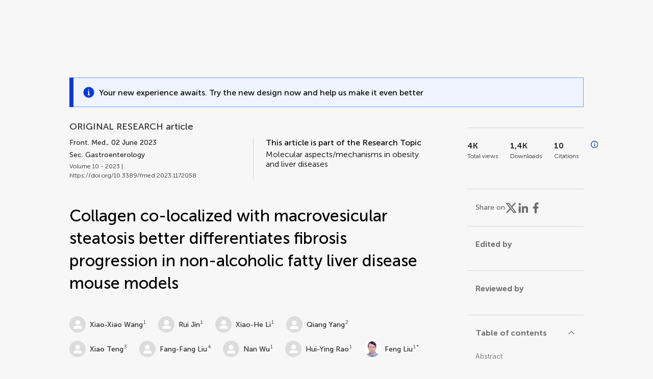

--- FILE ---
content_type: text/html;charset=utf-8
request_url: https://www.frontiersin.org/journals/medicine/articles/10.3389/fmed.2023.1172058/full
body_size: 93811
content:
<!DOCTYPE html><html  lang="en" data-capo=""><head><meta charset="utf-8">
<meta name="viewport" content="width=device-width, initial-scale=1">
<title>Frontiers | Collagen co-localized with macrovesicular steatosis better differentiates fibrosis progression in non-alcoholic fatty liver disease mouse models</title>
<link rel="stylesheet" href="/ap-2024/_nuxt/entry.AB1crwSt.css">
<link rel="stylesheet" href="/ap-2024/_nuxt/vue-core.D_ZkcUGg.css">
<link rel="stylesheet" href="/ap-2024/_nuxt/explainer.CMppEa5M.css">
<link rel="stylesheet" href="/ap-2024/_nuxt/ArticleDetails.BX0z5WVN.css">
<link rel="stylesheet" href="/ap-2024/_nuxt/ArticleLayoutHeader.B9bRe65l.css">
<link rel="stylesheet" href="/ap-2024/_nuxt/AnnouncementCard.DUO0qOMW.css">
<link rel="stylesheet" href="/ap-2024/_nuxt/FloatingButtons.xuP8gC33.css">
<link rel="stylesheet" href="/ap-2024/_nuxt/ArticleEvent.D0PaxIW7.css">
<link rel="stylesheet" href="/ap-2024/_nuxt/SimilarArticles.BMee4Fk4.css">
<link rel="stylesheet" href="/ap-2024/_nuxt/ArticleTemplateBanner.CXmOJ7NH.css">
<link rel="modulepreload" as="script" crossorigin href="/ap-2024/_nuxt/DRYNqnVd.js">
<link rel="modulepreload" as="script" crossorigin href="/ap-2024/_nuxt/B674Mi_H.js">
<link rel="modulepreload" as="script" crossorigin href="/ap-2024/_nuxt/BXedFy5e.js">
<link rel="modulepreload" as="script" crossorigin href="/ap-2024/_nuxt/eQMj-Fph.js">
<link rel="modulepreload" as="script" crossorigin href="/ap-2024/_nuxt/Duw3isc9.js">
<link rel="modulepreload" as="script" crossorigin href="/ap-2024/_nuxt/DjI15LZ5.js">
<link rel="modulepreload" as="script" crossorigin href="/ap-2024/_nuxt/B6M9uG8T.js">
<link rel="modulepreload" as="script" crossorigin href="/ap-2024/_nuxt/DHv8pTSw.js">
<link rel="modulepreload" as="script" crossorigin href="/ap-2024/_nuxt/BHPWSuhB.js">
<link rel="modulepreload" as="script" crossorigin href="/ap-2024/_nuxt/x5HZk7Le.js">
<link rel="modulepreload" as="script" crossorigin href="/ap-2024/_nuxt/CNJXQ6ZR.js">
<link rel="modulepreload" as="script" crossorigin href="/ap-2024/_nuxt/Dss5ciUI.js">
<link rel="modulepreload" as="script" crossorigin href="/ap-2024/_nuxt/DJWY6MSS.js">
<link rel="modulepreload" as="script" crossorigin href="/ap-2024/_nuxt/B9tiAR9J.js">
<link rel="modulepreload" as="script" crossorigin href="/ap-2024/_nuxt/BFgFZnD8.js">
<link rel="modulepreload" as="script" crossorigin href="/ap-2024/_nuxt/CI6-_WoE.js">
<link rel="modulepreload" as="script" crossorigin href="/ap-2024/_nuxt/c9ck3aY_.js">
<link rel="modulepreload" as="script" crossorigin href="/ap-2024/_nuxt/PeGMlaa5.js">
<link rel="modulepreload" as="script" crossorigin href="/ap-2024/_nuxt/C5dNmKl0.js">
<link rel="modulepreload" as="script" crossorigin href="/ap-2024/_nuxt/DPYxSy-1.js">
<link rel="modulepreload" as="script" crossorigin href="/ap-2024/_nuxt/DoMxL-_e.js">
<link rel="modulepreload" as="script" crossorigin href="/ap-2024/_nuxt/DPw4sizt.js">
<link rel="modulepreload" as="script" crossorigin href="/ap-2024/_nuxt/Bn0UPKJM.js">
<link rel="modulepreload" as="script" crossorigin href="/ap-2024/_nuxt/BVi9nG2K.js">
<link rel="modulepreload" as="script" crossorigin href="/ap-2024/_nuxt/BfEXFIJU.js">
<link rel="prefetch" as="script" crossorigin href="/ap-2024/_nuxt/DRc7EUFS.js">
<link rel="prefetch" as="style" crossorigin href="/ap-2024/_nuxt/ArticleHubLayout.q6CU8_bN.css">
<link rel="prefetch" as="script" crossorigin href="/ap-2024/_nuxt/DML02aIg.js">
<link rel="prefetch" as="script" crossorigin href="/ap-2024/_nuxt/BJDy-KHJ.js">
<link rel="prefetch" as="script" crossorigin href="/ap-2024/_nuxt/GWtHKqLR.js">
<link rel="prefetch" as="script" crossorigin href="/ap-2024/_nuxt/DvsHqPd1.js">
<meta name="theme-color" content="#0C4DED">
<meta name="mobile-web-app-capable" content="yes">
<meta name="apple-mobile-web-app-capable" content="yes">
<script type="text/javascript" data-hid="4cd079c">window.NREUM||(NREUM={});NREUM.info = {"agent":"","beacon":"bam.nr-data.net","errorBeacon":"bam.nr-data.net","licenseKey":"598a124f17","applicationID":"586843029","agentToken":null,"applicationTime":4.263172,"transactionName":"MQcDMkECCkNSW0YMWghNLwlBDgVcWkJXAWAUC04MXBYWXlJUQUpYAwYIBVoNAR9SSkYMVgoHEkkZTAJdVlwcVwVUUU9XAlRWAAYAHQNACg4=","queueTime":0,"ttGuid":"9ac004d59ad28682"}; (window.NREUM||(NREUM={})).init={privacy:{cookies_enabled:true},ajax:{deny_list:["bam.nr-data.net"]},feature_flags:["soft_nav"],distributed_tracing:{enabled:true}};(window.NREUM||(NREUM={})).loader_config={agentID:"594460232",accountID:"230385",trustKey:"230385",xpid:"VgUHUl5WGwYIUllWBAEFXw==",licenseKey:"598a124f17",applicationID:"586843029",browserID:"594460232"};;/*! For license information please see nr-loader-spa-1.308.0.min.js.LICENSE.txt */
(()=>{var e,t,r={384:(e,t,r)=>{"use strict";r.d(t,{NT:()=>a,US:()=>u,Zm:()=>o,bQ:()=>d,dV:()=>c,pV:()=>l});var n=r(6154),i=r(1863),s=r(1910);const a={beacon:"bam.nr-data.net",errorBeacon:"bam.nr-data.net"};function o(){return n.gm.NREUM||(n.gm.NREUM={}),void 0===n.gm.newrelic&&(n.gm.newrelic=n.gm.NREUM),n.gm.NREUM}function c(){let e=o();return e.o||(e.o={ST:n.gm.setTimeout,SI:n.gm.setImmediate||n.gm.setInterval,CT:n.gm.clearTimeout,XHR:n.gm.XMLHttpRequest,REQ:n.gm.Request,EV:n.gm.Event,PR:n.gm.Promise,MO:n.gm.MutationObserver,FETCH:n.gm.fetch,WS:n.gm.WebSocket},(0,s.i)(...Object.values(e.o))),e}function d(e,t){let r=o();r.initializedAgents??={},t.initializedAt={ms:(0,i.t)(),date:new Date},r.initializedAgents[e]=t}function u(e,t){o()[e]=t}function l(){return function(){let e=o();const t=e.info||{};e.info={beacon:a.beacon,errorBeacon:a.errorBeacon,...t}}(),function(){let e=o();const t=e.init||{};e.init={...t}}(),c(),function(){let e=o();const t=e.loader_config||{};e.loader_config={...t}}(),o()}},782:(e,t,r)=>{"use strict";r.d(t,{T:()=>n});const n=r(860).K7.pageViewTiming},860:(e,t,r)=>{"use strict";r.d(t,{$J:()=>u,K7:()=>c,P3:()=>d,XX:()=>i,Yy:()=>o,df:()=>s,qY:()=>n,v4:()=>a});const n="events",i="jserrors",s="browser/blobs",a="rum",o="browser/logs",c={ajax:"ajax",genericEvents:"generic_events",jserrors:i,logging:"logging",metrics:"metrics",pageAction:"page_action",pageViewEvent:"page_view_event",pageViewTiming:"page_view_timing",sessionReplay:"session_replay",sessionTrace:"session_trace",softNav:"soft_navigations",spa:"spa"},d={[c.pageViewEvent]:1,[c.pageViewTiming]:2,[c.metrics]:3,[c.jserrors]:4,[c.spa]:5,[c.ajax]:6,[c.sessionTrace]:7,[c.softNav]:8,[c.sessionReplay]:9,[c.logging]:10,[c.genericEvents]:11},u={[c.pageViewEvent]:a,[c.pageViewTiming]:n,[c.ajax]:n,[c.spa]:n,[c.softNav]:n,[c.metrics]:i,[c.jserrors]:i,[c.sessionTrace]:s,[c.sessionReplay]:s,[c.logging]:o,[c.genericEvents]:"ins"}},944:(e,t,r)=>{"use strict";r.d(t,{R:()=>i});var n=r(3241);function i(e,t){"function"==typeof console.debug&&(console.debug("New Relic Warning: https://github.com/newrelic/newrelic-browser-agent/blob/main/docs/warning-codes.md#".concat(e),t),(0,n.W)({agentIdentifier:null,drained:null,type:"data",name:"warn",feature:"warn",data:{code:e,secondary:t}}))}},993:(e,t,r)=>{"use strict";r.d(t,{A$:()=>s,ET:()=>a,TZ:()=>o,p_:()=>i});var n=r(860);const i={ERROR:"ERROR",WARN:"WARN",INFO:"INFO",DEBUG:"DEBUG",TRACE:"TRACE"},s={OFF:0,ERROR:1,WARN:2,INFO:3,DEBUG:4,TRACE:5},a="log",o=n.K7.logging},1541:(e,t,r)=>{"use strict";r.d(t,{U:()=>i,f:()=>n});const n={MFE:"MFE",BA:"BA"};function i(e,t){if(2!==t?.harvestEndpointVersion)return{};const r=t.agentRef.runtime.appMetadata.agents[0].entityGuid;return e?{"source.id":e.id,"source.name":e.name,"source.type":e.type,"parent.id":e.parent?.id||r,"parent.type":e.parent?.type||n.BA}:{"entity.guid":r,appId:t.agentRef.info.applicationID}}},1687:(e,t,r)=>{"use strict";r.d(t,{Ak:()=>d,Ze:()=>h,x3:()=>u});var n=r(3241),i=r(7836),s=r(3606),a=r(860),o=r(2646);const c={};function d(e,t){const r={staged:!1,priority:a.P3[t]||0};l(e),c[e].get(t)||c[e].set(t,r)}function u(e,t){e&&c[e]&&(c[e].get(t)&&c[e].delete(t),p(e,t,!1),c[e].size&&f(e))}function l(e){if(!e)throw new Error("agentIdentifier required");c[e]||(c[e]=new Map)}function h(e="",t="feature",r=!1){if(l(e),!e||!c[e].get(t)||r)return p(e,t);c[e].get(t).staged=!0,f(e)}function f(e){const t=Array.from(c[e]);t.every(([e,t])=>t.staged)&&(t.sort((e,t)=>e[1].priority-t[1].priority),t.forEach(([t])=>{c[e].delete(t),p(e,t)}))}function p(e,t,r=!0){const a=e?i.ee.get(e):i.ee,c=s.i.handlers;if(!a.aborted&&a.backlog&&c){if((0,n.W)({agentIdentifier:e,type:"lifecycle",name:"drain",feature:t}),r){const e=a.backlog[t],r=c[t];if(r){for(let t=0;e&&t<e.length;++t)g(e[t],r);Object.entries(r).forEach(([e,t])=>{Object.values(t||{}).forEach(t=>{t[0]?.on&&t[0]?.context()instanceof o.y&&t[0].on(e,t[1])})})}}a.isolatedBacklog||delete c[t],a.backlog[t]=null,a.emit("drain-"+t,[])}}function g(e,t){var r=e[1];Object.values(t[r]||{}).forEach(t=>{var r=e[0];if(t[0]===r){var n=t[1],i=e[3],s=e[2];n.apply(i,s)}})}},1738:(e,t,r)=>{"use strict";r.d(t,{U:()=>f,Y:()=>h});var n=r(3241),i=r(9908),s=r(1863),a=r(944),o=r(5701),c=r(3969),d=r(8362),u=r(860),l=r(4261);function h(e,t,r,s){const h=s||r;!h||h[e]&&h[e]!==d.d.prototype[e]||(h[e]=function(){(0,i.p)(c.xV,["API/"+e+"/called"],void 0,u.K7.metrics,r.ee),(0,n.W)({agentIdentifier:r.agentIdentifier,drained:!!o.B?.[r.agentIdentifier],type:"data",name:"api",feature:l.Pl+e,data:{}});try{return t.apply(this,arguments)}catch(e){(0,a.R)(23,e)}})}function f(e,t,r,n,a){const o=e.info;null===r?delete o.jsAttributes[t]:o.jsAttributes[t]=r,(a||null===r)&&(0,i.p)(l.Pl+n,[(0,s.t)(),t,r],void 0,"session",e.ee)}},1741:(e,t,r)=>{"use strict";r.d(t,{W:()=>s});var n=r(944),i=r(4261);class s{#e(e,...t){if(this[e]!==s.prototype[e])return this[e](...t);(0,n.R)(35,e)}addPageAction(e,t){return this.#e(i.hG,e,t)}register(e){return this.#e(i.eY,e)}recordCustomEvent(e,t){return this.#e(i.fF,e,t)}setPageViewName(e,t){return this.#e(i.Fw,e,t)}setCustomAttribute(e,t,r){return this.#e(i.cD,e,t,r)}noticeError(e,t){return this.#e(i.o5,e,t)}setUserId(e,t=!1){return this.#e(i.Dl,e,t)}setApplicationVersion(e){return this.#e(i.nb,e)}setErrorHandler(e){return this.#e(i.bt,e)}addRelease(e,t){return this.#e(i.k6,e,t)}log(e,t){return this.#e(i.$9,e,t)}start(){return this.#e(i.d3)}finished(e){return this.#e(i.BL,e)}recordReplay(){return this.#e(i.CH)}pauseReplay(){return this.#e(i.Tb)}addToTrace(e){return this.#e(i.U2,e)}setCurrentRouteName(e){return this.#e(i.PA,e)}interaction(e){return this.#e(i.dT,e)}wrapLogger(e,t,r){return this.#e(i.Wb,e,t,r)}measure(e,t){return this.#e(i.V1,e,t)}consent(e){return this.#e(i.Pv,e)}}},1863:(e,t,r)=>{"use strict";function n(){return Math.floor(performance.now())}r.d(t,{t:()=>n})},1910:(e,t,r)=>{"use strict";r.d(t,{i:()=>s});var n=r(944);const i=new Map;function s(...e){return e.every(e=>{if(i.has(e))return i.get(e);const t="function"==typeof e?e.toString():"",r=t.includes("[native code]"),s=t.includes("nrWrapper");return r||s||(0,n.R)(64,e?.name||t),i.set(e,r),r})}},2555:(e,t,r)=>{"use strict";r.d(t,{D:()=>o,f:()=>a});var n=r(384),i=r(8122);const s={beacon:n.NT.beacon,errorBeacon:n.NT.errorBeacon,licenseKey:void 0,applicationID:void 0,sa:void 0,queueTime:void 0,applicationTime:void 0,ttGuid:void 0,user:void 0,account:void 0,product:void 0,extra:void 0,jsAttributes:{},userAttributes:void 0,atts:void 0,transactionName:void 0,tNamePlain:void 0};function a(e){try{return!!e.licenseKey&&!!e.errorBeacon&&!!e.applicationID}catch(e){return!1}}const o=e=>(0,i.a)(e,s)},2614:(e,t,r)=>{"use strict";r.d(t,{BB:()=>a,H3:()=>n,g:()=>d,iL:()=>c,tS:()=>o,uh:()=>i,wk:()=>s});const n="NRBA",i="SESSION",s=144e5,a=18e5,o={STARTED:"session-started",PAUSE:"session-pause",RESET:"session-reset",RESUME:"session-resume",UPDATE:"session-update"},c={SAME_TAB:"same-tab",CROSS_TAB:"cross-tab"},d={OFF:0,FULL:1,ERROR:2}},2646:(e,t,r)=>{"use strict";r.d(t,{y:()=>n});class n{constructor(e){this.contextId=e}}},2843:(e,t,r)=>{"use strict";r.d(t,{G:()=>s,u:()=>i});var n=r(3878);function i(e,t=!1,r,i){(0,n.DD)("visibilitychange",function(){if(t)return void("hidden"===document.visibilityState&&e());e(document.visibilityState)},r,i)}function s(e,t,r){(0,n.sp)("pagehide",e,t,r)}},3241:(e,t,r)=>{"use strict";r.d(t,{W:()=>s});var n=r(6154);const i="newrelic";function s(e={}){try{n.gm.dispatchEvent(new CustomEvent(i,{detail:e}))}catch(e){}}},3304:(e,t,r)=>{"use strict";r.d(t,{A:()=>s});var n=r(7836);const i=()=>{const e=new WeakSet;return(t,r)=>{if("object"==typeof r&&null!==r){if(e.has(r))return;e.add(r)}return r}};function s(e){try{return JSON.stringify(e,i())??""}catch(e){try{n.ee.emit("internal-error",[e])}catch(e){}return""}}},3333:(e,t,r)=>{"use strict";r.d(t,{$v:()=>u,TZ:()=>n,Xh:()=>c,Zp:()=>i,kd:()=>d,mq:()=>o,nf:()=>a,qN:()=>s});const n=r(860).K7.genericEvents,i=["auxclick","click","copy","keydown","paste","scrollend"],s=["focus","blur"],a=4,o=1e3,c=2e3,d=["PageAction","UserAction","BrowserPerformance"],u={RESOURCES:"experimental.resources",REGISTER:"register"}},3434:(e,t,r)=>{"use strict";r.d(t,{Jt:()=>s,YM:()=>d});var n=r(7836),i=r(5607);const s="nr@original:".concat(i.W),a=50;var o=Object.prototype.hasOwnProperty,c=!1;function d(e,t){return e||(e=n.ee),r.inPlace=function(e,t,n,i,s){n||(n="");const a="-"===n.charAt(0);for(let o=0;o<t.length;o++){const c=t[o],d=e[c];l(d)||(e[c]=r(d,a?c+n:n,i,c,s))}},r.flag=s,r;function r(t,r,n,c,d){return l(t)?t:(r||(r=""),nrWrapper[s]=t,function(e,t,r){if(Object.defineProperty&&Object.keys)try{return Object.keys(e).forEach(function(r){Object.defineProperty(t,r,{get:function(){return e[r]},set:function(t){return e[r]=t,t}})}),t}catch(e){u([e],r)}for(var n in e)o.call(e,n)&&(t[n]=e[n])}(t,nrWrapper,e),nrWrapper);function nrWrapper(){var s,o,l,h;let f;try{o=this,s=[...arguments],l="function"==typeof n?n(s,o):n||{}}catch(t){u([t,"",[s,o,c],l],e)}i(r+"start",[s,o,c],l,d);const p=performance.now();let g;try{return h=t.apply(o,s),g=performance.now(),h}catch(e){throw g=performance.now(),i(r+"err",[s,o,e],l,d),f=e,f}finally{const e=g-p,t={start:p,end:g,duration:e,isLongTask:e>=a,methodName:c,thrownError:f};t.isLongTask&&i("long-task",[t,o],l,d),i(r+"end",[s,o,h],l,d)}}}function i(r,n,i,s){if(!c||t){var a=c;c=!0;try{e.emit(r,n,i,t,s)}catch(t){u([t,r,n,i],e)}c=a}}}function u(e,t){t||(t=n.ee);try{t.emit("internal-error",e)}catch(e){}}function l(e){return!(e&&"function"==typeof e&&e.apply&&!e[s])}},3606:(e,t,r)=>{"use strict";r.d(t,{i:()=>s});var n=r(9908);s.on=a;var i=s.handlers={};function s(e,t,r,s){a(s||n.d,i,e,t,r)}function a(e,t,r,i,s){s||(s="feature"),e||(e=n.d);var a=t[s]=t[s]||{};(a[r]=a[r]||[]).push([e,i])}},3738:(e,t,r)=>{"use strict";r.d(t,{He:()=>i,Kp:()=>o,Lc:()=>d,Rz:()=>u,TZ:()=>n,bD:()=>s,d3:()=>a,jx:()=>l,sl:()=>h,uP:()=>c});const n=r(860).K7.sessionTrace,i="bstResource",s="resource",a="-start",o="-end",c="fn"+a,d="fn"+o,u="pushState",l=1e3,h=3e4},3785:(e,t,r)=>{"use strict";r.d(t,{R:()=>c,b:()=>d});var n=r(9908),i=r(1863),s=r(860),a=r(3969),o=r(993);function c(e,t,r={},c=o.p_.INFO,d=!0,u,l=(0,i.t)()){(0,n.p)(a.xV,["API/logging/".concat(c.toLowerCase(),"/called")],void 0,s.K7.metrics,e),(0,n.p)(o.ET,[l,t,r,c,d,u],void 0,s.K7.logging,e)}function d(e){return"string"==typeof e&&Object.values(o.p_).some(t=>t===e.toUpperCase().trim())}},3878:(e,t,r)=>{"use strict";function n(e,t){return{capture:e,passive:!1,signal:t}}function i(e,t,r=!1,i){window.addEventListener(e,t,n(r,i))}function s(e,t,r=!1,i){document.addEventListener(e,t,n(r,i))}r.d(t,{DD:()=>s,jT:()=>n,sp:()=>i})},3962:(e,t,r)=>{"use strict";r.d(t,{AM:()=>a,O2:()=>l,OV:()=>s,Qu:()=>h,TZ:()=>c,ih:()=>f,pP:()=>o,t1:()=>u,tC:()=>i,wD:()=>d});var n=r(860);const i=["click","keydown","submit"],s="popstate",a="api",o="initialPageLoad",c=n.K7.softNav,d=5e3,u=500,l={INITIAL_PAGE_LOAD:"",ROUTE_CHANGE:1,UNSPECIFIED:2},h={INTERACTION:1,AJAX:2,CUSTOM_END:3,CUSTOM_TRACER:4},f={IP:"in progress",PF:"pending finish",FIN:"finished",CAN:"cancelled"}},3969:(e,t,r)=>{"use strict";r.d(t,{TZ:()=>n,XG:()=>o,rs:()=>i,xV:()=>a,z_:()=>s});const n=r(860).K7.metrics,i="sm",s="cm",a="storeSupportabilityMetrics",o="storeEventMetrics"},4234:(e,t,r)=>{"use strict";r.d(t,{W:()=>s});var n=r(7836),i=r(1687);class s{constructor(e,t){this.agentIdentifier=e,this.ee=n.ee.get(e),this.featureName=t,this.blocked=!1}deregisterDrain(){(0,i.x3)(this.agentIdentifier,this.featureName)}}},4261:(e,t,r)=>{"use strict";r.d(t,{$9:()=>u,BL:()=>c,CH:()=>p,Dl:()=>R,Fw:()=>w,PA:()=>v,Pl:()=>n,Pv:()=>A,Tb:()=>h,U2:()=>a,V1:()=>E,Wb:()=>T,bt:()=>y,cD:()=>b,d3:()=>x,dT:()=>d,eY:()=>g,fF:()=>f,hG:()=>s,hw:()=>i,k6:()=>o,nb:()=>m,o5:()=>l});const n="api-",i=n+"ixn-",s="addPageAction",a="addToTrace",o="addRelease",c="finished",d="interaction",u="log",l="noticeError",h="pauseReplay",f="recordCustomEvent",p="recordReplay",g="register",m="setApplicationVersion",v="setCurrentRouteName",b="setCustomAttribute",y="setErrorHandler",w="setPageViewName",R="setUserId",x="start",T="wrapLogger",E="measure",A="consent"},5205:(e,t,r)=>{"use strict";r.d(t,{j:()=>S});var n=r(384),i=r(1741);var s=r(2555),a=r(3333);const o=e=>{if(!e||"string"!=typeof e)return!1;try{document.createDocumentFragment().querySelector(e)}catch{return!1}return!0};var c=r(2614),d=r(944),u=r(8122);const l="[data-nr-mask]",h=e=>(0,u.a)(e,(()=>{const e={feature_flags:[],experimental:{allow_registered_children:!1,resources:!1},mask_selector:"*",block_selector:"[data-nr-block]",mask_input_options:{color:!1,date:!1,"datetime-local":!1,email:!1,month:!1,number:!1,range:!1,search:!1,tel:!1,text:!1,time:!1,url:!1,week:!1,textarea:!1,select:!1,password:!0}};return{ajax:{deny_list:void 0,block_internal:!0,enabled:!0,autoStart:!0},api:{get allow_registered_children(){return e.feature_flags.includes(a.$v.REGISTER)||e.experimental.allow_registered_children},set allow_registered_children(t){e.experimental.allow_registered_children=t},duplicate_registered_data:!1},browser_consent_mode:{enabled:!1},distributed_tracing:{enabled:void 0,exclude_newrelic_header:void 0,cors_use_newrelic_header:void 0,cors_use_tracecontext_headers:void 0,allowed_origins:void 0},get feature_flags(){return e.feature_flags},set feature_flags(t){e.feature_flags=t},generic_events:{enabled:!0,autoStart:!0},harvest:{interval:30},jserrors:{enabled:!0,autoStart:!0},logging:{enabled:!0,autoStart:!0},metrics:{enabled:!0,autoStart:!0},obfuscate:void 0,page_action:{enabled:!0},page_view_event:{enabled:!0,autoStart:!0},page_view_timing:{enabled:!0,autoStart:!0},performance:{capture_marks:!1,capture_measures:!1,capture_detail:!0,resources:{get enabled(){return e.feature_flags.includes(a.$v.RESOURCES)||e.experimental.resources},set enabled(t){e.experimental.resources=t},asset_types:[],first_party_domains:[],ignore_newrelic:!0}},privacy:{cookies_enabled:!0},proxy:{assets:void 0,beacon:void 0},session:{expiresMs:c.wk,inactiveMs:c.BB},session_replay:{autoStart:!0,enabled:!1,preload:!1,sampling_rate:10,error_sampling_rate:100,collect_fonts:!1,inline_images:!1,fix_stylesheets:!0,mask_all_inputs:!0,get mask_text_selector(){return e.mask_selector},set mask_text_selector(t){o(t)?e.mask_selector="".concat(t,",").concat(l):""===t||null===t?e.mask_selector=l:(0,d.R)(5,t)},get block_class(){return"nr-block"},get ignore_class(){return"nr-ignore"},get mask_text_class(){return"nr-mask"},get block_selector(){return e.block_selector},set block_selector(t){o(t)?e.block_selector+=",".concat(t):""!==t&&(0,d.R)(6,t)},get mask_input_options(){return e.mask_input_options},set mask_input_options(t){t&&"object"==typeof t?e.mask_input_options={...t,password:!0}:(0,d.R)(7,t)}},session_trace:{enabled:!0,autoStart:!0},soft_navigations:{enabled:!0,autoStart:!0},spa:{enabled:!0,autoStart:!0},ssl:void 0,user_actions:{enabled:!0,elementAttributes:["id","className","tagName","type"]}}})());var f=r(6154),p=r(9324);let g=0;const m={buildEnv:p.F3,distMethod:p.Xs,version:p.xv,originTime:f.WN},v={consented:!1},b={appMetadata:{},get consented(){return this.session?.state?.consent||v.consented},set consented(e){v.consented=e},customTransaction:void 0,denyList:void 0,disabled:!1,harvester:void 0,isolatedBacklog:!1,isRecording:!1,loaderType:void 0,maxBytes:3e4,obfuscator:void 0,onerror:void 0,ptid:void 0,releaseIds:{},session:void 0,timeKeeper:void 0,registeredEntities:[],jsAttributesMetadata:{bytes:0},get harvestCount(){return++g}},y=e=>{const t=(0,u.a)(e,b),r=Object.keys(m).reduce((e,t)=>(e[t]={value:m[t],writable:!1,configurable:!0,enumerable:!0},e),{});return Object.defineProperties(t,r)};var w=r(5701);const R=e=>{const t=e.startsWith("http");e+="/",r.p=t?e:"https://"+e};var x=r(7836),T=r(3241);const E={accountID:void 0,trustKey:void 0,agentID:void 0,licenseKey:void 0,applicationID:void 0,xpid:void 0},A=e=>(0,u.a)(e,E),_=new Set;function S(e,t={},r,a){let{init:o,info:c,loader_config:d,runtime:u={},exposed:l=!0}=t;if(!c){const e=(0,n.pV)();o=e.init,c=e.info,d=e.loader_config}e.init=h(o||{}),e.loader_config=A(d||{}),c.jsAttributes??={},f.bv&&(c.jsAttributes.isWorker=!0),e.info=(0,s.D)(c);const p=e.init,g=[c.beacon,c.errorBeacon];_.has(e.agentIdentifier)||(p.proxy.assets&&(R(p.proxy.assets),g.push(p.proxy.assets)),p.proxy.beacon&&g.push(p.proxy.beacon),e.beacons=[...g],function(e){const t=(0,n.pV)();Object.getOwnPropertyNames(i.W.prototype).forEach(r=>{const n=i.W.prototype[r];if("function"!=typeof n||"constructor"===n)return;let s=t[r];e[r]&&!1!==e.exposed&&"micro-agent"!==e.runtime?.loaderType&&(t[r]=(...t)=>{const n=e[r](...t);return s?s(...t):n})})}(e),(0,n.US)("activatedFeatures",w.B)),u.denyList=[...p.ajax.deny_list||[],...p.ajax.block_internal?g:[]],u.ptid=e.agentIdentifier,u.loaderType=r,e.runtime=y(u),_.has(e.agentIdentifier)||(e.ee=x.ee.get(e.agentIdentifier),e.exposed=l,(0,T.W)({agentIdentifier:e.agentIdentifier,drained:!!w.B?.[e.agentIdentifier],type:"lifecycle",name:"initialize",feature:void 0,data:e.config})),_.add(e.agentIdentifier)}},5270:(e,t,r)=>{"use strict";r.d(t,{Aw:()=>a,SR:()=>s,rF:()=>o});var n=r(384),i=r(7767);function s(e){return!!(0,n.dV)().o.MO&&(0,i.V)(e)&&!0===e?.session_trace.enabled}function a(e){return!0===e?.session_replay.preload&&s(e)}function o(e,t){try{if("string"==typeof t?.type){if("password"===t.type.toLowerCase())return"*".repeat(e?.length||0);if(void 0!==t?.dataset?.nrUnmask||t?.classList?.contains("nr-unmask"))return e}}catch(e){}return"string"==typeof e?e.replace(/[\S]/g,"*"):"*".repeat(e?.length||0)}},5289:(e,t,r)=>{"use strict";r.d(t,{GG:()=>a,Qr:()=>c,sB:()=>o});var n=r(3878),i=r(6389);function s(){return"undefined"==typeof document||"complete"===document.readyState}function a(e,t){if(s())return e();const r=(0,i.J)(e),a=setInterval(()=>{s()&&(clearInterval(a),r())},500);(0,n.sp)("load",r,t)}function o(e){if(s())return e();(0,n.DD)("DOMContentLoaded",e)}function c(e){if(s())return e();(0,n.sp)("popstate",e)}},5607:(e,t,r)=>{"use strict";r.d(t,{W:()=>n});const n=(0,r(9566).bz)()},5701:(e,t,r)=>{"use strict";r.d(t,{B:()=>s,t:()=>a});var n=r(3241);const i=new Set,s={};function a(e,t){const r=t.agentIdentifier;s[r]??={},e&&"object"==typeof e&&(i.has(r)||(t.ee.emit("rumresp",[e]),s[r]=e,i.add(r),(0,n.W)({agentIdentifier:r,loaded:!0,drained:!0,type:"lifecycle",name:"load",feature:void 0,data:e})))}},6154:(e,t,r)=>{"use strict";r.d(t,{OF:()=>d,RI:()=>i,WN:()=>h,bv:()=>s,eN:()=>f,gm:()=>a,lR:()=>l,m:()=>c,mw:()=>o,sb:()=>u});var n=r(1863);const i="undefined"!=typeof window&&!!window.document,s="undefined"!=typeof WorkerGlobalScope&&("undefined"!=typeof self&&self instanceof WorkerGlobalScope&&self.navigator instanceof WorkerNavigator||"undefined"!=typeof globalThis&&globalThis instanceof WorkerGlobalScope&&globalThis.navigator instanceof WorkerNavigator),a=i?window:"undefined"!=typeof WorkerGlobalScope&&("undefined"!=typeof self&&self instanceof WorkerGlobalScope&&self||"undefined"!=typeof globalThis&&globalThis instanceof WorkerGlobalScope&&globalThis),o=Boolean("hidden"===a?.document?.visibilityState),c=""+a?.location,d=/iPad|iPhone|iPod/.test(a.navigator?.userAgent),u=d&&"undefined"==typeof SharedWorker,l=(()=>{const e=a.navigator?.userAgent?.match(/Firefox[/\s](\d+\.\d+)/);return Array.isArray(e)&&e.length>=2?+e[1]:0})(),h=Date.now()-(0,n.t)(),f=()=>"undefined"!=typeof PerformanceNavigationTiming&&a?.performance?.getEntriesByType("navigation")?.[0]?.responseStart},6344:(e,t,r)=>{"use strict";r.d(t,{BB:()=>u,Qb:()=>l,TZ:()=>i,Ug:()=>a,Vh:()=>s,_s:()=>o,bc:()=>d,yP:()=>c});var n=r(2614);const i=r(860).K7.sessionReplay,s="errorDuringReplay",a=.12,o={DomContentLoaded:0,Load:1,FullSnapshot:2,IncrementalSnapshot:3,Meta:4,Custom:5},c={[n.g.ERROR]:15e3,[n.g.FULL]:3e5,[n.g.OFF]:0},d={RESET:{message:"Session was reset",sm:"Reset"},IMPORT:{message:"Recorder failed to import",sm:"Import"},TOO_MANY:{message:"429: Too Many Requests",sm:"Too-Many"},TOO_BIG:{message:"Payload was too large",sm:"Too-Big"},CROSS_TAB:{message:"Session Entity was set to OFF on another tab",sm:"Cross-Tab"},ENTITLEMENTS:{message:"Session Replay is not allowed and will not be started",sm:"Entitlement"}},u=5e3,l={API:"api",RESUME:"resume",SWITCH_TO_FULL:"switchToFull",INITIALIZE:"initialize",PRELOAD:"preload"}},6389:(e,t,r)=>{"use strict";function n(e,t=500,r={}){const n=r?.leading||!1;let i;return(...r)=>{n&&void 0===i&&(e.apply(this,r),i=setTimeout(()=>{i=clearTimeout(i)},t)),n||(clearTimeout(i),i=setTimeout(()=>{e.apply(this,r)},t))}}function i(e){let t=!1;return(...r)=>{t||(t=!0,e.apply(this,r))}}r.d(t,{J:()=>i,s:()=>n})},6630:(e,t,r)=>{"use strict";r.d(t,{T:()=>n});const n=r(860).K7.pageViewEvent},6774:(e,t,r)=>{"use strict";r.d(t,{T:()=>n});const n=r(860).K7.jserrors},7295:(e,t,r)=>{"use strict";r.d(t,{Xv:()=>a,gX:()=>i,iW:()=>s});var n=[];function i(e){if(!e||s(e))return!1;if(0===n.length)return!0;if("*"===n[0].hostname)return!1;for(var t=0;t<n.length;t++){var r=n[t];if(r.hostname.test(e.hostname)&&r.pathname.test(e.pathname))return!1}return!0}function s(e){return void 0===e.hostname}function a(e){if(n=[],e&&e.length)for(var t=0;t<e.length;t++){let r=e[t];if(!r)continue;if("*"===r)return void(n=[{hostname:"*"}]);0===r.indexOf("http://")?r=r.substring(7):0===r.indexOf("https://")&&(r=r.substring(8));const i=r.indexOf("/");let s,a;i>0?(s=r.substring(0,i),a=r.substring(i)):(s=r,a="*");let[c]=s.split(":");n.push({hostname:o(c),pathname:o(a,!0)})}}function o(e,t=!1){const r=e.replace(/[.+?^${}()|[\]\\]/g,e=>"\\"+e).replace(/\*/g,".*?");return new RegExp((t?"^":"")+r+"$")}},7485:(e,t,r)=>{"use strict";r.d(t,{D:()=>i});var n=r(6154);function i(e){if(0===(e||"").indexOf("data:"))return{protocol:"data"};try{const t=new URL(e,location.href),r={port:t.port,hostname:t.hostname,pathname:t.pathname,search:t.search,protocol:t.protocol.slice(0,t.protocol.indexOf(":")),sameOrigin:t.protocol===n.gm?.location?.protocol&&t.host===n.gm?.location?.host};return r.port&&""!==r.port||("http:"===t.protocol&&(r.port="80"),"https:"===t.protocol&&(r.port="443")),r.pathname&&""!==r.pathname?r.pathname.startsWith("/")||(r.pathname="/".concat(r.pathname)):r.pathname="/",r}catch(e){return{}}}},7699:(e,t,r)=>{"use strict";r.d(t,{It:()=>s,KC:()=>o,No:()=>i,qh:()=>a});var n=r(860);const i=16e3,s=1e6,a="SESSION_ERROR",o={[n.K7.logging]:!0,[n.K7.genericEvents]:!1,[n.K7.jserrors]:!1,[n.K7.ajax]:!1}},7767:(e,t,r)=>{"use strict";r.d(t,{V:()=>i});var n=r(6154);const i=e=>n.RI&&!0===e?.privacy.cookies_enabled},7836:(e,t,r)=>{"use strict";r.d(t,{P:()=>o,ee:()=>c});var n=r(384),i=r(8990),s=r(2646),a=r(5607);const o="nr@context:".concat(a.W),c=function e(t,r){var n={},a={},u={},l=!1;try{l=16===r.length&&d.initializedAgents?.[r]?.runtime.isolatedBacklog}catch(e){}var h={on:p,addEventListener:p,removeEventListener:function(e,t){var r=n[e];if(!r)return;for(var i=0;i<r.length;i++)r[i]===t&&r.splice(i,1)},emit:function(e,r,n,i,s){!1!==s&&(s=!0);if(c.aborted&&!i)return;t&&s&&t.emit(e,r,n);var o=f(n);g(e).forEach(e=>{e.apply(o,r)});var d=v()[a[e]];d&&d.push([h,e,r,o]);return o},get:m,listeners:g,context:f,buffer:function(e,t){const r=v();if(t=t||"feature",h.aborted)return;Object.entries(e||{}).forEach(([e,n])=>{a[n]=t,t in r||(r[t]=[])})},abort:function(){h._aborted=!0,Object.keys(h.backlog).forEach(e=>{delete h.backlog[e]})},isBuffering:function(e){return!!v()[a[e]]},debugId:r,backlog:l?{}:t&&"object"==typeof t.backlog?t.backlog:{},isolatedBacklog:l};return Object.defineProperty(h,"aborted",{get:()=>{let e=h._aborted||!1;return e||(t&&(e=t.aborted),e)}}),h;function f(e){return e&&e instanceof s.y?e:e?(0,i.I)(e,o,()=>new s.y(o)):new s.y(o)}function p(e,t){n[e]=g(e).concat(t)}function g(e){return n[e]||[]}function m(t){return u[t]=u[t]||e(h,t)}function v(){return h.backlog}}(void 0,"globalEE"),d=(0,n.Zm)();d.ee||(d.ee=c)},8122:(e,t,r)=>{"use strict";r.d(t,{a:()=>i});var n=r(944);function i(e,t){try{if(!e||"object"!=typeof e)return(0,n.R)(3);if(!t||"object"!=typeof t)return(0,n.R)(4);const r=Object.create(Object.getPrototypeOf(t),Object.getOwnPropertyDescriptors(t)),s=0===Object.keys(r).length?e:r;for(let a in s)if(void 0!==e[a])try{if(null===e[a]){r[a]=null;continue}Array.isArray(e[a])&&Array.isArray(t[a])?r[a]=Array.from(new Set([...e[a],...t[a]])):"object"==typeof e[a]&&"object"==typeof t[a]?r[a]=i(e[a],t[a]):r[a]=e[a]}catch(e){r[a]||(0,n.R)(1,e)}return r}catch(e){(0,n.R)(2,e)}}},8139:(e,t,r)=>{"use strict";r.d(t,{u:()=>h});var n=r(7836),i=r(3434),s=r(8990),a=r(6154);const o={},c=a.gm.XMLHttpRequest,d="addEventListener",u="removeEventListener",l="nr@wrapped:".concat(n.P);function h(e){var t=function(e){return(e||n.ee).get("events")}(e);if(o[t.debugId]++)return t;o[t.debugId]=1;var r=(0,i.YM)(t,!0);function h(e){r.inPlace(e,[d,u],"-",p)}function p(e,t){return e[1]}return"getPrototypeOf"in Object&&(a.RI&&f(document,h),c&&f(c.prototype,h),f(a.gm,h)),t.on(d+"-start",function(e,t){var n=e[1];if(null!==n&&("function"==typeof n||"object"==typeof n)&&"newrelic"!==e[0]){var i=(0,s.I)(n,l,function(){var e={object:function(){if("function"!=typeof n.handleEvent)return;return n.handleEvent.apply(n,arguments)},function:n}[typeof n];return e?r(e,"fn-",null,e.name||"anonymous"):n});this.wrapped=e[1]=i}}),t.on(u+"-start",function(e){e[1]=this.wrapped||e[1]}),t}function f(e,t,...r){let n=e;for(;"object"==typeof n&&!Object.prototype.hasOwnProperty.call(n,d);)n=Object.getPrototypeOf(n);n&&t(n,...r)}},8362:(e,t,r)=>{"use strict";r.d(t,{d:()=>s});var n=r(9566),i=r(1741);class s extends i.W{agentIdentifier=(0,n.LA)(16)}},8374:(e,t,r)=>{r.nc=(()=>{try{return document?.currentScript?.nonce}catch(e){}return""})()},8990:(e,t,r)=>{"use strict";r.d(t,{I:()=>i});var n=Object.prototype.hasOwnProperty;function i(e,t,r){if(n.call(e,t))return e[t];var i=r();if(Object.defineProperty&&Object.keys)try{return Object.defineProperty(e,t,{value:i,writable:!0,enumerable:!1}),i}catch(e){}return e[t]=i,i}},9119:(e,t,r)=>{"use strict";r.d(t,{L:()=>s});var n=/([^?#]*)[^#]*(#[^?]*|$).*/,i=/([^?#]*)().*/;function s(e,t){return e?e.replace(t?n:i,"$1$2"):e}},9300:(e,t,r)=>{"use strict";r.d(t,{T:()=>n});const n=r(860).K7.ajax},9324:(e,t,r)=>{"use strict";r.d(t,{AJ:()=>a,F3:()=>i,Xs:()=>s,Yq:()=>o,xv:()=>n});const n="1.308.0",i="PROD",s="CDN",a="@newrelic/rrweb",o="1.0.1"},9566:(e,t,r)=>{"use strict";r.d(t,{LA:()=>o,ZF:()=>c,bz:()=>a,el:()=>d});var n=r(6154);const i="xxxxxxxx-xxxx-4xxx-yxxx-xxxxxxxxxxxx";function s(e,t){return e?15&e[t]:16*Math.random()|0}function a(){const e=n.gm?.crypto||n.gm?.msCrypto;let t,r=0;return e&&e.getRandomValues&&(t=e.getRandomValues(new Uint8Array(30))),i.split("").map(e=>"x"===e?s(t,r++).toString(16):"y"===e?(3&s()|8).toString(16):e).join("")}function o(e){const t=n.gm?.crypto||n.gm?.msCrypto;let r,i=0;t&&t.getRandomValues&&(r=t.getRandomValues(new Uint8Array(e)));const a=[];for(var o=0;o<e;o++)a.push(s(r,i++).toString(16));return a.join("")}function c(){return o(16)}function d(){return o(32)}},9908:(e,t,r)=>{"use strict";r.d(t,{d:()=>n,p:()=>i});var n=r(7836).ee.get("handle");function i(e,t,r,i,s){s?(s.buffer([e],i),s.emit(e,t,r)):(n.buffer([e],i),n.emit(e,t,r))}}},n={};function i(e){var t=n[e];if(void 0!==t)return t.exports;var s=n[e]={exports:{}};return r[e](s,s.exports,i),s.exports}i.m=r,i.d=(e,t)=>{for(var r in t)i.o(t,r)&&!i.o(e,r)&&Object.defineProperty(e,r,{enumerable:!0,get:t[r]})},i.f={},i.e=e=>Promise.all(Object.keys(i.f).reduce((t,r)=>(i.f[r](e,t),t),[])),i.u=e=>({212:"nr-spa-compressor",249:"nr-spa-recorder",478:"nr-spa"}[e]+"-1.308.0.min.js"),i.o=(e,t)=>Object.prototype.hasOwnProperty.call(e,t),e={},t="NRBA-1.308.0.PROD:",i.l=(r,n,s,a)=>{if(e[r])e[r].push(n);else{var o,c;if(void 0!==s)for(var d=document.getElementsByTagName("script"),u=0;u<d.length;u++){var l=d[u];if(l.getAttribute("src")==r||l.getAttribute("data-webpack")==t+s){o=l;break}}if(!o){c=!0;var h={478:"sha512-RSfSVnmHk59T/uIPbdSE0LPeqcEdF4/+XhfJdBuccH5rYMOEZDhFdtnh6X6nJk7hGpzHd9Ujhsy7lZEz/ORYCQ==",249:"sha512-ehJXhmntm85NSqW4MkhfQqmeKFulra3klDyY0OPDUE+sQ3GokHlPh1pmAzuNy//3j4ac6lzIbmXLvGQBMYmrkg==",212:"sha512-B9h4CR46ndKRgMBcK+j67uSR2RCnJfGefU+A7FrgR/k42ovXy5x/MAVFiSvFxuVeEk/pNLgvYGMp1cBSK/G6Fg=="};(o=document.createElement("script")).charset="utf-8",i.nc&&o.setAttribute("nonce",i.nc),o.setAttribute("data-webpack",t+s),o.src=r,0!==o.src.indexOf(window.location.origin+"/")&&(o.crossOrigin="anonymous"),h[a]&&(o.integrity=h[a])}e[r]=[n];var f=(t,n)=>{o.onerror=o.onload=null,clearTimeout(p);var i=e[r];if(delete e[r],o.parentNode&&o.parentNode.removeChild(o),i&&i.forEach(e=>e(n)),t)return t(n)},p=setTimeout(f.bind(null,void 0,{type:"timeout",target:o}),12e4);o.onerror=f.bind(null,o.onerror),o.onload=f.bind(null,o.onload),c&&document.head.appendChild(o)}},i.r=e=>{"undefined"!=typeof Symbol&&Symbol.toStringTag&&Object.defineProperty(e,Symbol.toStringTag,{value:"Module"}),Object.defineProperty(e,"__esModule",{value:!0})},i.p="https://js-agent.newrelic.com/",(()=>{var e={38:0,788:0};i.f.j=(t,r)=>{var n=i.o(e,t)?e[t]:void 0;if(0!==n)if(n)r.push(n[2]);else{var s=new Promise((r,i)=>n=e[t]=[r,i]);r.push(n[2]=s);var a=i.p+i.u(t),o=new Error;i.l(a,r=>{if(i.o(e,t)&&(0!==(n=e[t])&&(e[t]=void 0),n)){var s=r&&("load"===r.type?"missing":r.type),a=r&&r.target&&r.target.src;o.message="Loading chunk "+t+" failed: ("+s+": "+a+")",o.name="ChunkLoadError",o.type=s,o.request=a,n[1](o)}},"chunk-"+t,t)}};var t=(t,r)=>{var n,s,[a,o,c]=r,d=0;if(a.some(t=>0!==e[t])){for(n in o)i.o(o,n)&&(i.m[n]=o[n]);if(c)c(i)}for(t&&t(r);d<a.length;d++)s=a[d],i.o(e,s)&&e[s]&&e[s][0](),e[s]=0},r=self["webpackChunk:NRBA-1.308.0.PROD"]=self["webpackChunk:NRBA-1.308.0.PROD"]||[];r.forEach(t.bind(null,0)),r.push=t.bind(null,r.push.bind(r))})(),(()=>{"use strict";i(8374);var e=i(8362),t=i(860);const r=Object.values(t.K7);var n=i(5205);var s=i(9908),a=i(1863),o=i(4261),c=i(1738);var d=i(1687),u=i(4234),l=i(5289),h=i(6154),f=i(944),p=i(5270),g=i(7767),m=i(6389),v=i(7699);class b extends u.W{constructor(e,t){super(e.agentIdentifier,t),this.agentRef=e,this.abortHandler=void 0,this.featAggregate=void 0,this.loadedSuccessfully=void 0,this.onAggregateImported=new Promise(e=>{this.loadedSuccessfully=e}),this.deferred=Promise.resolve(),!1===e.init[this.featureName].autoStart?this.deferred=new Promise((t,r)=>{this.ee.on("manual-start-all",(0,m.J)(()=>{(0,d.Ak)(e.agentIdentifier,this.featureName),t()}))}):(0,d.Ak)(e.agentIdentifier,t)}importAggregator(e,t,r={}){if(this.featAggregate)return;const n=async()=>{let n;await this.deferred;try{if((0,g.V)(e.init)){const{setupAgentSession:t}=await i.e(478).then(i.bind(i,8766));n=t(e)}}catch(e){(0,f.R)(20,e),this.ee.emit("internal-error",[e]),(0,s.p)(v.qh,[e],void 0,this.featureName,this.ee)}try{if(!this.#t(this.featureName,n,e.init))return(0,d.Ze)(this.agentIdentifier,this.featureName),void this.loadedSuccessfully(!1);const{Aggregate:i}=await t();this.featAggregate=new i(e,r),e.runtime.harvester.initializedAggregates.push(this.featAggregate),this.loadedSuccessfully(!0)}catch(e){(0,f.R)(34,e),this.abortHandler?.(),(0,d.Ze)(this.agentIdentifier,this.featureName,!0),this.loadedSuccessfully(!1),this.ee&&this.ee.abort()}};h.RI?(0,l.GG)(()=>n(),!0):n()}#t(e,r,n){if(this.blocked)return!1;switch(e){case t.K7.sessionReplay:return(0,p.SR)(n)&&!!r;case t.K7.sessionTrace:return!!r;default:return!0}}}var y=i(6630),w=i(2614),R=i(3241);class x extends b{static featureName=y.T;constructor(e){var t;super(e,y.T),this.setupInspectionEvents(e.agentIdentifier),t=e,(0,c.Y)(o.Fw,function(e,r){"string"==typeof e&&("/"!==e.charAt(0)&&(e="/"+e),t.runtime.customTransaction=(r||"http://custom.transaction")+e,(0,s.p)(o.Pl+o.Fw,[(0,a.t)()],void 0,void 0,t.ee))},t),this.importAggregator(e,()=>i.e(478).then(i.bind(i,2467)))}setupInspectionEvents(e){const t=(t,r)=>{t&&(0,R.W)({agentIdentifier:e,timeStamp:t.timeStamp,loaded:"complete"===t.target.readyState,type:"window",name:r,data:t.target.location+""})};(0,l.sB)(e=>{t(e,"DOMContentLoaded")}),(0,l.GG)(e=>{t(e,"load")}),(0,l.Qr)(e=>{t(e,"navigate")}),this.ee.on(w.tS.UPDATE,(t,r)=>{(0,R.W)({agentIdentifier:e,type:"lifecycle",name:"session",data:r})})}}var T=i(384);class E extends e.d{constructor(e){var t;(super(),h.gm)?(this.features={},(0,T.bQ)(this.agentIdentifier,this),this.desiredFeatures=new Set(e.features||[]),this.desiredFeatures.add(x),(0,n.j)(this,e,e.loaderType||"agent"),t=this,(0,c.Y)(o.cD,function(e,r,n=!1){if("string"==typeof e){if(["string","number","boolean"].includes(typeof r)||null===r)return(0,c.U)(t,e,r,o.cD,n);(0,f.R)(40,typeof r)}else(0,f.R)(39,typeof e)},t),function(e){(0,c.Y)(o.Dl,function(t,r=!1){if("string"!=typeof t&&null!==t)return void(0,f.R)(41,typeof t);const n=e.info.jsAttributes["enduser.id"];r&&null!=n&&n!==t?(0,s.p)(o.Pl+"setUserIdAndResetSession",[t],void 0,"session",e.ee):(0,c.U)(e,"enduser.id",t,o.Dl,!0)},e)}(this),function(e){(0,c.Y)(o.nb,function(t){if("string"==typeof t||null===t)return(0,c.U)(e,"application.version",t,o.nb,!1);(0,f.R)(42,typeof t)},e)}(this),function(e){(0,c.Y)(o.d3,function(){e.ee.emit("manual-start-all")},e)}(this),function(e){(0,c.Y)(o.Pv,function(t=!0){if("boolean"==typeof t){if((0,s.p)(o.Pl+o.Pv,[t],void 0,"session",e.ee),e.runtime.consented=t,t){const t=e.features.page_view_event;t.onAggregateImported.then(e=>{const r=t.featAggregate;e&&!r.sentRum&&r.sendRum()})}}else(0,f.R)(65,typeof t)},e)}(this),this.run()):(0,f.R)(21)}get config(){return{info:this.info,init:this.init,loader_config:this.loader_config,runtime:this.runtime}}get api(){return this}run(){try{const e=function(e){const t={};return r.forEach(r=>{t[r]=!!e[r]?.enabled}),t}(this.init),n=[...this.desiredFeatures];n.sort((e,r)=>t.P3[e.featureName]-t.P3[r.featureName]),n.forEach(r=>{if(!e[r.featureName]&&r.featureName!==t.K7.pageViewEvent)return;if(r.featureName===t.K7.spa)return void(0,f.R)(67);const n=function(e){switch(e){case t.K7.ajax:return[t.K7.jserrors];case t.K7.sessionTrace:return[t.K7.ajax,t.K7.pageViewEvent];case t.K7.sessionReplay:return[t.K7.sessionTrace];case t.K7.pageViewTiming:return[t.K7.pageViewEvent];default:return[]}}(r.featureName).filter(e=>!(e in this.features));n.length>0&&(0,f.R)(36,{targetFeature:r.featureName,missingDependencies:n}),this.features[r.featureName]=new r(this)})}catch(e){(0,f.R)(22,e);for(const e in this.features)this.features[e].abortHandler?.();const t=(0,T.Zm)();delete t.initializedAgents[this.agentIdentifier]?.features,delete this.sharedAggregator;return t.ee.get(this.agentIdentifier).abort(),!1}}}var A=i(2843),_=i(782);class S extends b{static featureName=_.T;constructor(e){super(e,_.T),h.RI&&((0,A.u)(()=>(0,s.p)("docHidden",[(0,a.t)()],void 0,_.T,this.ee),!0),(0,A.G)(()=>(0,s.p)("winPagehide",[(0,a.t)()],void 0,_.T,this.ee)),this.importAggregator(e,()=>i.e(478).then(i.bind(i,9917))))}}var O=i(3969);class I extends b{static featureName=O.TZ;constructor(e){super(e,O.TZ),h.RI&&document.addEventListener("securitypolicyviolation",e=>{(0,s.p)(O.xV,["Generic/CSPViolation/Detected"],void 0,this.featureName,this.ee)}),this.importAggregator(e,()=>i.e(478).then(i.bind(i,6555)))}}var N=i(6774),P=i(3878),k=i(3304);class D{constructor(e,t,r,n,i){this.name="UncaughtError",this.message="string"==typeof e?e:(0,k.A)(e),this.sourceURL=t,this.line=r,this.column=n,this.__newrelic=i}}function C(e){return M(e)?e:new D(void 0!==e?.message?e.message:e,e?.filename||e?.sourceURL,e?.lineno||e?.line,e?.colno||e?.col,e?.__newrelic,e?.cause)}function j(e){const t="Unhandled Promise Rejection: ";if(!e?.reason)return;if(M(e.reason)){try{e.reason.message.startsWith(t)||(e.reason.message=t+e.reason.message)}catch(e){}return C(e.reason)}const r=C(e.reason);return(r.message||"").startsWith(t)||(r.message=t+r.message),r}function L(e){if(e.error instanceof SyntaxError&&!/:\d+$/.test(e.error.stack?.trim())){const t=new D(e.message,e.filename,e.lineno,e.colno,e.error.__newrelic,e.cause);return t.name=SyntaxError.name,t}return M(e.error)?e.error:C(e)}function M(e){return e instanceof Error&&!!e.stack}function H(e,r,n,i,o=(0,a.t)()){"string"==typeof e&&(e=new Error(e)),(0,s.p)("err",[e,o,!1,r,n.runtime.isRecording,void 0,i],void 0,t.K7.jserrors,n.ee),(0,s.p)("uaErr",[],void 0,t.K7.genericEvents,n.ee)}var B=i(1541),K=i(993),W=i(3785);function U(e,{customAttributes:t={},level:r=K.p_.INFO}={},n,i,s=(0,a.t)()){(0,W.R)(n.ee,e,t,r,!1,i,s)}function F(e,r,n,i,c=(0,a.t)()){(0,s.p)(o.Pl+o.hG,[c,e,r,i],void 0,t.K7.genericEvents,n.ee)}function V(e,r,n,i,c=(0,a.t)()){const{start:d,end:u,customAttributes:l}=r||{},h={customAttributes:l||{}};if("object"!=typeof h.customAttributes||"string"!=typeof e||0===e.length)return void(0,f.R)(57);const p=(e,t)=>null==e?t:"number"==typeof e?e:e instanceof PerformanceMark?e.startTime:Number.NaN;if(h.start=p(d,0),h.end=p(u,c),Number.isNaN(h.start)||Number.isNaN(h.end))(0,f.R)(57);else{if(h.duration=h.end-h.start,!(h.duration<0))return(0,s.p)(o.Pl+o.V1,[h,e,i],void 0,t.K7.genericEvents,n.ee),h;(0,f.R)(58)}}function G(e,r={},n,i,c=(0,a.t)()){(0,s.p)(o.Pl+o.fF,[c,e,r,i],void 0,t.K7.genericEvents,n.ee)}function z(e){(0,c.Y)(o.eY,function(t){return Y(e,t)},e)}function Y(e,r,n){(0,f.R)(54,"newrelic.register"),r||={},r.type=B.f.MFE,r.licenseKey||=e.info.licenseKey,r.blocked=!1,r.parent=n||{},Array.isArray(r.tags)||(r.tags=[]);const i={};r.tags.forEach(e=>{"name"!==e&&"id"!==e&&(i["source.".concat(e)]=!0)}),r.isolated??=!0;let o=()=>{};const c=e.runtime.registeredEntities;if(!r.isolated){const e=c.find(({metadata:{target:{id:e}}})=>e===r.id&&!r.isolated);if(e)return e}const d=e=>{r.blocked=!0,o=e};function u(e){return"string"==typeof e&&!!e.trim()&&e.trim().length<501||"number"==typeof e}e.init.api.allow_registered_children||d((0,m.J)(()=>(0,f.R)(55))),u(r.id)&&u(r.name)||d((0,m.J)(()=>(0,f.R)(48,r)));const l={addPageAction:(t,n={})=>g(F,[t,{...i,...n},e],r),deregister:()=>{d((0,m.J)(()=>(0,f.R)(68)))},log:(t,n={})=>g(U,[t,{...n,customAttributes:{...i,...n.customAttributes||{}}},e],r),measure:(t,n={})=>g(V,[t,{...n,customAttributes:{...i,...n.customAttributes||{}}},e],r),noticeError:(t,n={})=>g(H,[t,{...i,...n},e],r),register:(t={})=>g(Y,[e,t],l.metadata.target),recordCustomEvent:(t,n={})=>g(G,[t,{...i,...n},e],r),setApplicationVersion:e=>p("application.version",e),setCustomAttribute:(e,t)=>p(e,t),setUserId:e=>p("enduser.id",e),metadata:{customAttributes:i,target:r}},h=()=>(r.blocked&&o(),r.blocked);h()||c.push(l);const p=(e,t)=>{h()||(i[e]=t)},g=(r,n,i)=>{if(h())return;const o=(0,a.t)();(0,s.p)(O.xV,["API/register/".concat(r.name,"/called")],void 0,t.K7.metrics,e.ee);try{if(e.init.api.duplicate_registered_data&&"register"!==r.name){let e=n;if(n[1]instanceof Object){const t={"child.id":i.id,"child.type":i.type};e="customAttributes"in n[1]?[n[0],{...n[1],customAttributes:{...n[1].customAttributes,...t}},...n.slice(2)]:[n[0],{...n[1],...t},...n.slice(2)]}r(...e,void 0,o)}return r(...n,i,o)}catch(e){(0,f.R)(50,e)}};return l}class Z extends b{static featureName=N.T;constructor(e){var t;super(e,N.T),t=e,(0,c.Y)(o.o5,(e,r)=>H(e,r,t),t),function(e){(0,c.Y)(o.bt,function(t){e.runtime.onerror=t},e)}(e),function(e){let t=0;(0,c.Y)(o.k6,function(e,r){++t>10||(this.runtime.releaseIds[e.slice(-200)]=(""+r).slice(-200))},e)}(e),z(e);try{this.removeOnAbort=new AbortController}catch(e){}this.ee.on("internal-error",(t,r)=>{this.abortHandler&&(0,s.p)("ierr",[C(t),(0,a.t)(),!0,{},e.runtime.isRecording,r],void 0,this.featureName,this.ee)}),h.gm.addEventListener("unhandledrejection",t=>{this.abortHandler&&(0,s.p)("err",[j(t),(0,a.t)(),!1,{unhandledPromiseRejection:1},e.runtime.isRecording],void 0,this.featureName,this.ee)},(0,P.jT)(!1,this.removeOnAbort?.signal)),h.gm.addEventListener("error",t=>{this.abortHandler&&(0,s.p)("err",[L(t),(0,a.t)(),!1,{},e.runtime.isRecording],void 0,this.featureName,this.ee)},(0,P.jT)(!1,this.removeOnAbort?.signal)),this.abortHandler=this.#r,this.importAggregator(e,()=>i.e(478).then(i.bind(i,2176)))}#r(){this.removeOnAbort?.abort(),this.abortHandler=void 0}}var q=i(8990);let X=1;function J(e){const t=typeof e;return!e||"object"!==t&&"function"!==t?-1:e===h.gm?0:(0,q.I)(e,"nr@id",function(){return X++})}function Q(e){if("string"==typeof e&&e.length)return e.length;if("object"==typeof e){if("undefined"!=typeof ArrayBuffer&&e instanceof ArrayBuffer&&e.byteLength)return e.byteLength;if("undefined"!=typeof Blob&&e instanceof Blob&&e.size)return e.size;if(!("undefined"!=typeof FormData&&e instanceof FormData))try{return(0,k.A)(e).length}catch(e){return}}}var ee=i(8139),te=i(7836),re=i(3434);const ne={},ie=["open","send"];function se(e){var t=e||te.ee;const r=function(e){return(e||te.ee).get("xhr")}(t);if(void 0===h.gm.XMLHttpRequest)return r;if(ne[r.debugId]++)return r;ne[r.debugId]=1,(0,ee.u)(t);var n=(0,re.YM)(r),i=h.gm.XMLHttpRequest,s=h.gm.MutationObserver,a=h.gm.Promise,o=h.gm.setInterval,c="readystatechange",d=["onload","onerror","onabort","onloadstart","onloadend","onprogress","ontimeout"],u=[],l=h.gm.XMLHttpRequest=function(e){const t=new i(e),s=r.context(t);try{r.emit("new-xhr",[t],s),t.addEventListener(c,(a=s,function(){var e=this;e.readyState>3&&!a.resolved&&(a.resolved=!0,r.emit("xhr-resolved",[],e)),n.inPlace(e,d,"fn-",y)}),(0,P.jT)(!1))}catch(e){(0,f.R)(15,e);try{r.emit("internal-error",[e])}catch(e){}}var a;return t};function p(e,t){n.inPlace(t,["onreadystatechange"],"fn-",y)}if(function(e,t){for(var r in e)t[r]=e[r]}(i,l),l.prototype=i.prototype,n.inPlace(l.prototype,ie,"-xhr-",y),r.on("send-xhr-start",function(e,t){p(e,t),function(e){u.push(e),s&&(g?g.then(b):o?o(b):(m=-m,v.data=m))}(t)}),r.on("open-xhr-start",p),s){var g=a&&a.resolve();if(!o&&!a){var m=1,v=document.createTextNode(m);new s(b).observe(v,{characterData:!0})}}else t.on("fn-end",function(e){e[0]&&e[0].type===c||b()});function b(){for(var e=0;e<u.length;e++)p(0,u[e]);u.length&&(u=[])}function y(e,t){return t}return r}var ae="fetch-",oe=ae+"body-",ce=["arrayBuffer","blob","json","text","formData"],de=h.gm.Request,ue=h.gm.Response,le="prototype";const he={};function fe(e){const t=function(e){return(e||te.ee).get("fetch")}(e);if(!(de&&ue&&h.gm.fetch))return t;if(he[t.debugId]++)return t;function r(e,r,n){var i=e[r];"function"==typeof i&&(e[r]=function(){var e,r=[...arguments],s={};t.emit(n+"before-start",[r],s),s[te.P]&&s[te.P].dt&&(e=s[te.P].dt);var a=i.apply(this,r);return t.emit(n+"start",[r,e],a),a.then(function(e){return t.emit(n+"end",[null,e],a),e},function(e){throw t.emit(n+"end",[e],a),e})})}return he[t.debugId]=1,ce.forEach(e=>{r(de[le],e,oe),r(ue[le],e,oe)}),r(h.gm,"fetch",ae),t.on(ae+"end",function(e,r){var n=this;if(r){var i=r.headers.get("content-length");null!==i&&(n.rxSize=i),t.emit(ae+"done",[null,r],n)}else t.emit(ae+"done",[e],n)}),t}var pe=i(7485),ge=i(9566);class me{constructor(e){this.agentRef=e}generateTracePayload(e){const t=this.agentRef.loader_config;if(!this.shouldGenerateTrace(e)||!t)return null;var r=(t.accountID||"").toString()||null,n=(t.agentID||"").toString()||null,i=(t.trustKey||"").toString()||null;if(!r||!n)return null;var s=(0,ge.ZF)(),a=(0,ge.el)(),o=Date.now(),c={spanId:s,traceId:a,timestamp:o};return(e.sameOrigin||this.isAllowedOrigin(e)&&this.useTraceContextHeadersForCors())&&(c.traceContextParentHeader=this.generateTraceContextParentHeader(s,a),c.traceContextStateHeader=this.generateTraceContextStateHeader(s,o,r,n,i)),(e.sameOrigin&&!this.excludeNewrelicHeader()||!e.sameOrigin&&this.isAllowedOrigin(e)&&this.useNewrelicHeaderForCors())&&(c.newrelicHeader=this.generateTraceHeader(s,a,o,r,n,i)),c}generateTraceContextParentHeader(e,t){return"00-"+t+"-"+e+"-01"}generateTraceContextStateHeader(e,t,r,n,i){return i+"@nr=0-1-"+r+"-"+n+"-"+e+"----"+t}generateTraceHeader(e,t,r,n,i,s){if(!("function"==typeof h.gm?.btoa))return null;var a={v:[0,1],d:{ty:"Browser",ac:n,ap:i,id:e,tr:t,ti:r}};return s&&n!==s&&(a.d.tk=s),btoa((0,k.A)(a))}shouldGenerateTrace(e){return this.agentRef.init?.distributed_tracing?.enabled&&this.isAllowedOrigin(e)}isAllowedOrigin(e){var t=!1;const r=this.agentRef.init?.distributed_tracing;if(e.sameOrigin)t=!0;else if(r?.allowed_origins instanceof Array)for(var n=0;n<r.allowed_origins.length;n++){var i=(0,pe.D)(r.allowed_origins[n]);if(e.hostname===i.hostname&&e.protocol===i.protocol&&e.port===i.port){t=!0;break}}return t}excludeNewrelicHeader(){var e=this.agentRef.init?.distributed_tracing;return!!e&&!!e.exclude_newrelic_header}useNewrelicHeaderForCors(){var e=this.agentRef.init?.distributed_tracing;return!!e&&!1!==e.cors_use_newrelic_header}useTraceContextHeadersForCors(){var e=this.agentRef.init?.distributed_tracing;return!!e&&!!e.cors_use_tracecontext_headers}}var ve=i(9300),be=i(7295);function ye(e){return"string"==typeof e?e:e instanceof(0,T.dV)().o.REQ?e.url:h.gm?.URL&&e instanceof URL?e.href:void 0}var we=["load","error","abort","timeout"],Re=we.length,xe=(0,T.dV)().o.REQ,Te=(0,T.dV)().o.XHR;const Ee="X-NewRelic-App-Data";class Ae extends b{static featureName=ve.T;constructor(e){super(e,ve.T),this.dt=new me(e),this.handler=(e,t,r,n)=>(0,s.p)(e,t,r,n,this.ee);try{const e={xmlhttprequest:"xhr",fetch:"fetch",beacon:"beacon"};h.gm?.performance?.getEntriesByType("resource").forEach(r=>{if(r.initiatorType in e&&0!==r.responseStatus){const n={status:r.responseStatus},i={rxSize:r.transferSize,duration:Math.floor(r.duration),cbTime:0};_e(n,r.name),this.handler("xhr",[n,i,r.startTime,r.responseEnd,e[r.initiatorType]],void 0,t.K7.ajax)}})}catch(e){}fe(this.ee),se(this.ee),function(e,r,n,i){function o(e){var t=this;t.totalCbs=0,t.called=0,t.cbTime=0,t.end=T,t.ended=!1,t.xhrGuids={},t.lastSize=null,t.loadCaptureCalled=!1,t.params=this.params||{},t.metrics=this.metrics||{},t.latestLongtaskEnd=0,e.addEventListener("load",function(r){E(t,e)},(0,P.jT)(!1)),h.lR||e.addEventListener("progress",function(e){t.lastSize=e.loaded},(0,P.jT)(!1))}function c(e){this.params={method:e[0]},_e(this,e[1]),this.metrics={}}function d(t,r){e.loader_config.xpid&&this.sameOrigin&&r.setRequestHeader("X-NewRelic-ID",e.loader_config.xpid);var n=i.generateTracePayload(this.parsedOrigin);if(n){var s=!1;n.newrelicHeader&&(r.setRequestHeader("newrelic",n.newrelicHeader),s=!0),n.traceContextParentHeader&&(r.setRequestHeader("traceparent",n.traceContextParentHeader),n.traceContextStateHeader&&r.setRequestHeader("tracestate",n.traceContextStateHeader),s=!0),s&&(this.dt=n)}}function u(e,t){var n=this.metrics,i=e[0],s=this;if(n&&i){var o=Q(i);o&&(n.txSize=o)}this.startTime=(0,a.t)(),this.body=i,this.listener=function(e){try{"abort"!==e.type||s.loadCaptureCalled||(s.params.aborted=!0),("load"!==e.type||s.called===s.totalCbs&&(s.onloadCalled||"function"!=typeof t.onload)&&"function"==typeof s.end)&&s.end(t)}catch(e){try{r.emit("internal-error",[e])}catch(e){}}};for(var c=0;c<Re;c++)t.addEventListener(we[c],this.listener,(0,P.jT)(!1))}function l(e,t,r){this.cbTime+=e,t?this.onloadCalled=!0:this.called+=1,this.called!==this.totalCbs||!this.onloadCalled&&"function"==typeof r.onload||"function"!=typeof this.end||this.end(r)}function f(e,t){var r=""+J(e)+!!t;this.xhrGuids&&!this.xhrGuids[r]&&(this.xhrGuids[r]=!0,this.totalCbs+=1)}function p(e,t){var r=""+J(e)+!!t;this.xhrGuids&&this.xhrGuids[r]&&(delete this.xhrGuids[r],this.totalCbs-=1)}function g(){this.endTime=(0,a.t)()}function m(e,t){t instanceof Te&&"load"===e[0]&&r.emit("xhr-load-added",[e[1],e[2]],t)}function v(e,t){t instanceof Te&&"load"===e[0]&&r.emit("xhr-load-removed",[e[1],e[2]],t)}function b(e,t,r){t instanceof Te&&("onload"===r&&(this.onload=!0),("load"===(e[0]&&e[0].type)||this.onload)&&(this.xhrCbStart=(0,a.t)()))}function y(e,t){this.xhrCbStart&&r.emit("xhr-cb-time",[(0,a.t)()-this.xhrCbStart,this.onload,t],t)}function w(e){var t,r=e[1]||{};if("string"==typeof e[0]?0===(t=e[0]).length&&h.RI&&(t=""+h.gm.location.href):e[0]&&e[0].url?t=e[0].url:h.gm?.URL&&e[0]&&e[0]instanceof URL?t=e[0].href:"function"==typeof e[0].toString&&(t=e[0].toString()),"string"==typeof t&&0!==t.length){t&&(this.parsedOrigin=(0,pe.D)(t),this.sameOrigin=this.parsedOrigin.sameOrigin);var n=i.generateTracePayload(this.parsedOrigin);if(n&&(n.newrelicHeader||n.traceContextParentHeader))if(e[0]&&e[0].headers)o(e[0].headers,n)&&(this.dt=n);else{var s={};for(var a in r)s[a]=r[a];s.headers=new Headers(r.headers||{}),o(s.headers,n)&&(this.dt=n),e.length>1?e[1]=s:e.push(s)}}function o(e,t){var r=!1;return t.newrelicHeader&&(e.set("newrelic",t.newrelicHeader),r=!0),t.traceContextParentHeader&&(e.set("traceparent",t.traceContextParentHeader),t.traceContextStateHeader&&e.set("tracestate",t.traceContextStateHeader),r=!0),r}}function R(e,t){this.params={},this.metrics={},this.startTime=(0,a.t)(),this.dt=t,e.length>=1&&(this.target=e[0]),e.length>=2&&(this.opts=e[1]);var r=this.opts||{},n=this.target;_e(this,ye(n));var i=(""+(n&&n instanceof xe&&n.method||r.method||"GET")).toUpperCase();this.params.method=i,this.body=r.body,this.txSize=Q(r.body)||0}function x(e,r){if(this.endTime=(0,a.t)(),this.params||(this.params={}),(0,be.iW)(this.params))return;let i;this.params.status=r?r.status:0,"string"==typeof this.rxSize&&this.rxSize.length>0&&(i=+this.rxSize);const s={txSize:this.txSize,rxSize:i,duration:(0,a.t)()-this.startTime};n("xhr",[this.params,s,this.startTime,this.endTime,"fetch"],this,t.K7.ajax)}function T(e){const r=this.params,i=this.metrics;if(!this.ended){this.ended=!0;for(let t=0;t<Re;t++)e.removeEventListener(we[t],this.listener,!1);r.aborted||(0,be.iW)(r)||(i.duration=(0,a.t)()-this.startTime,this.loadCaptureCalled||4!==e.readyState?null==r.status&&(r.status=0):E(this,e),i.cbTime=this.cbTime,n("xhr",[r,i,this.startTime,this.endTime,"xhr"],this,t.K7.ajax))}}function E(e,n){e.params.status=n.status;var i=function(e,t){var r=e.responseType;return"json"===r&&null!==t?t:"arraybuffer"===r||"blob"===r||"json"===r?Q(e.response):"text"===r||""===r||void 0===r?Q(e.responseText):void 0}(n,e.lastSize);if(i&&(e.metrics.rxSize=i),e.sameOrigin&&n.getAllResponseHeaders().indexOf(Ee)>=0){var a=n.getResponseHeader(Ee);a&&((0,s.p)(O.rs,["Ajax/CrossApplicationTracing/Header/Seen"],void 0,t.K7.metrics,r),e.params.cat=a.split(", ").pop())}e.loadCaptureCalled=!0}r.on("new-xhr",o),r.on("open-xhr-start",c),r.on("open-xhr-end",d),r.on("send-xhr-start",u),r.on("xhr-cb-time",l),r.on("xhr-load-added",f),r.on("xhr-load-removed",p),r.on("xhr-resolved",g),r.on("addEventListener-end",m),r.on("removeEventListener-end",v),r.on("fn-end",y),r.on("fetch-before-start",w),r.on("fetch-start",R),r.on("fn-start",b),r.on("fetch-done",x)}(e,this.ee,this.handler,this.dt),this.importAggregator(e,()=>i.e(478).then(i.bind(i,3845)))}}function _e(e,t){var r=(0,pe.D)(t),n=e.params||e;n.hostname=r.hostname,n.port=r.port,n.protocol=r.protocol,n.host=r.hostname+":"+r.port,n.pathname=r.pathname,e.parsedOrigin=r,e.sameOrigin=r.sameOrigin}const Se={},Oe=["pushState","replaceState"];function Ie(e){const t=function(e){return(e||te.ee).get("history")}(e);return!h.RI||Se[t.debugId]++||(Se[t.debugId]=1,(0,re.YM)(t).inPlace(window.history,Oe,"-")),t}var Ne=i(3738);function Pe(e){(0,c.Y)(o.BL,function(r=Date.now()){const n=r-h.WN;n<0&&(0,f.R)(62,r),(0,s.p)(O.XG,[o.BL,{time:n}],void 0,t.K7.metrics,e.ee),e.addToTrace({name:o.BL,start:r,origin:"nr"}),(0,s.p)(o.Pl+o.hG,[n,o.BL],void 0,t.K7.genericEvents,e.ee)},e)}const{He:ke,bD:De,d3:Ce,Kp:je,TZ:Le,Lc:Me,uP:He,Rz:Be}=Ne;class Ke extends b{static featureName=Le;constructor(e){var r;super(e,Le),r=e,(0,c.Y)(o.U2,function(e){if(!(e&&"object"==typeof e&&e.name&&e.start))return;const n={n:e.name,s:e.start-h.WN,e:(e.end||e.start)-h.WN,o:e.origin||"",t:"api"};n.s<0||n.e<0||n.e<n.s?(0,f.R)(61,{start:n.s,end:n.e}):(0,s.p)("bstApi",[n],void 0,t.K7.sessionTrace,r.ee)},r),Pe(e);if(!(0,g.V)(e.init))return void this.deregisterDrain();const n=this.ee;let d;Ie(n),this.eventsEE=(0,ee.u)(n),this.eventsEE.on(He,function(e,t){this.bstStart=(0,a.t)()}),this.eventsEE.on(Me,function(e,r){(0,s.p)("bst",[e[0],r,this.bstStart,(0,a.t)()],void 0,t.K7.sessionTrace,n)}),n.on(Be+Ce,function(e){this.time=(0,a.t)(),this.startPath=location.pathname+location.hash}),n.on(Be+je,function(e){(0,s.p)("bstHist",[location.pathname+location.hash,this.startPath,this.time],void 0,t.K7.sessionTrace,n)});try{d=new PerformanceObserver(e=>{const r=e.getEntries();(0,s.p)(ke,[r],void 0,t.K7.sessionTrace,n)}),d.observe({type:De,buffered:!0})}catch(e){}this.importAggregator(e,()=>i.e(478).then(i.bind(i,6974)),{resourceObserver:d})}}var We=i(6344);class Ue extends b{static featureName=We.TZ;#n;recorder;constructor(e){var r;let n;super(e,We.TZ),r=e,(0,c.Y)(o.CH,function(){(0,s.p)(o.CH,[],void 0,t.K7.sessionReplay,r.ee)},r),function(e){(0,c.Y)(o.Tb,function(){(0,s.p)(o.Tb,[],void 0,t.K7.sessionReplay,e.ee)},e)}(e);try{n=JSON.parse(localStorage.getItem("".concat(w.H3,"_").concat(w.uh)))}catch(e){}(0,p.SR)(e.init)&&this.ee.on(o.CH,()=>this.#i()),this.#s(n)&&this.importRecorder().then(e=>{e.startRecording(We.Qb.PRELOAD,n?.sessionReplayMode)}),this.importAggregator(this.agentRef,()=>i.e(478).then(i.bind(i,6167)),this),this.ee.on("err",e=>{this.blocked||this.agentRef.runtime.isRecording&&(this.errorNoticed=!0,(0,s.p)(We.Vh,[e],void 0,this.featureName,this.ee))})}#s(e){return e&&(e.sessionReplayMode===w.g.FULL||e.sessionReplayMode===w.g.ERROR)||(0,p.Aw)(this.agentRef.init)}importRecorder(){return this.recorder?Promise.resolve(this.recorder):(this.#n??=Promise.all([i.e(478),i.e(249)]).then(i.bind(i,4866)).then(({Recorder:e})=>(this.recorder=new e(this),this.recorder)).catch(e=>{throw this.ee.emit("internal-error",[e]),this.blocked=!0,e}),this.#n)}#i(){this.blocked||(this.featAggregate?this.featAggregate.mode!==w.g.FULL&&this.featAggregate.initializeRecording(w.g.FULL,!0,We.Qb.API):this.importRecorder().then(()=>{this.recorder.startRecording(We.Qb.API,w.g.FULL)}))}}var Fe=i(3962);class Ve extends b{static featureName=Fe.TZ;constructor(e){if(super(e,Fe.TZ),function(e){const r=e.ee.get("tracer");function n(){}(0,c.Y)(o.dT,function(e){return(new n).get("object"==typeof e?e:{})},e);const i=n.prototype={createTracer:function(n,i){var o={},c=this,d="function"==typeof i;return(0,s.p)(O.xV,["API/createTracer/called"],void 0,t.K7.metrics,e.ee),function(){if(r.emit((d?"":"no-")+"fn-start",[(0,a.t)(),c,d],o),d)try{return i.apply(this,arguments)}catch(e){const t="string"==typeof e?new Error(e):e;throw r.emit("fn-err",[arguments,this,t],o),t}finally{r.emit("fn-end",[(0,a.t)()],o)}}}};["actionText","setName","setAttribute","save","ignore","onEnd","getContext","end","get"].forEach(r=>{c.Y.apply(this,[r,function(){return(0,s.p)(o.hw+r,[performance.now(),...arguments],this,t.K7.softNav,e.ee),this},e,i])}),(0,c.Y)(o.PA,function(){(0,s.p)(o.hw+"routeName",[performance.now(),...arguments],void 0,t.K7.softNav,e.ee)},e)}(e),!h.RI||!(0,T.dV)().o.MO)return;const r=Ie(this.ee);try{this.removeOnAbort=new AbortController}catch(e){}Fe.tC.forEach(e=>{(0,P.sp)(e,e=>{l(e)},!0,this.removeOnAbort?.signal)});const n=()=>(0,s.p)("newURL",[(0,a.t)(),""+window.location],void 0,this.featureName,this.ee);r.on("pushState-end",n),r.on("replaceState-end",n),(0,P.sp)(Fe.OV,e=>{l(e),(0,s.p)("newURL",[e.timeStamp,""+window.location],void 0,this.featureName,this.ee)},!0,this.removeOnAbort?.signal);let d=!1;const u=new((0,T.dV)().o.MO)((e,t)=>{d||(d=!0,requestAnimationFrame(()=>{(0,s.p)("newDom",[(0,a.t)()],void 0,this.featureName,this.ee),d=!1}))}),l=(0,m.s)(e=>{"loading"!==document.readyState&&((0,s.p)("newUIEvent",[e],void 0,this.featureName,this.ee),u.observe(document.body,{attributes:!0,childList:!0,subtree:!0,characterData:!0}))},100,{leading:!0});this.abortHandler=function(){this.removeOnAbort?.abort(),u.disconnect(),this.abortHandler=void 0},this.importAggregator(e,()=>i.e(478).then(i.bind(i,4393)),{domObserver:u})}}var Ge=i(3333),ze=i(9119);const Ye={},Ze=new Set;function qe(e){return"string"==typeof e?{type:"string",size:(new TextEncoder).encode(e).length}:e instanceof ArrayBuffer?{type:"ArrayBuffer",size:e.byteLength}:e instanceof Blob?{type:"Blob",size:e.size}:e instanceof DataView?{type:"DataView",size:e.byteLength}:ArrayBuffer.isView(e)?{type:"TypedArray",size:e.byteLength}:{type:"unknown",size:0}}class Xe{constructor(e,t){this.timestamp=(0,a.t)(),this.currentUrl=(0,ze.L)(window.location.href),this.socketId=(0,ge.LA)(8),this.requestedUrl=(0,ze.L)(e),this.requestedProtocols=Array.isArray(t)?t.join(","):t||"",this.openedAt=void 0,this.protocol=void 0,this.extensions=void 0,this.binaryType=void 0,this.messageOrigin=void 0,this.messageCount=0,this.messageBytes=0,this.messageBytesMin=0,this.messageBytesMax=0,this.messageTypes=void 0,this.sendCount=0,this.sendBytes=0,this.sendBytesMin=0,this.sendBytesMax=0,this.sendTypes=void 0,this.closedAt=void 0,this.closeCode=void 0,this.closeReason="unknown",this.closeWasClean=void 0,this.connectedDuration=0,this.hasErrors=void 0}}class $e extends b{static featureName=Ge.TZ;constructor(e){super(e,Ge.TZ);const r=e.init.feature_flags.includes("websockets"),n=[e.init.page_action.enabled,e.init.performance.capture_marks,e.init.performance.capture_measures,e.init.performance.resources.enabled,e.init.user_actions.enabled,r];var d;let u,l;if(d=e,(0,c.Y)(o.hG,(e,t)=>F(e,t,d),d),function(e){(0,c.Y)(o.fF,(t,r)=>G(t,r,e),e)}(e),Pe(e),z(e),function(e){(0,c.Y)(o.V1,(t,r)=>V(t,r,e),e)}(e),r&&(l=function(e){if(!(0,T.dV)().o.WS)return e;const t=e.get("websockets");if(Ye[t.debugId]++)return t;Ye[t.debugId]=1,(0,A.G)(()=>{const e=(0,a.t)();Ze.forEach(r=>{r.nrData.closedAt=e,r.nrData.closeCode=1001,r.nrData.closeReason="Page navigating away",r.nrData.closeWasClean=!1,r.nrData.openedAt&&(r.nrData.connectedDuration=e-r.nrData.openedAt),t.emit("ws",[r.nrData],r)})});class r extends WebSocket{static name="WebSocket";static toString(){return"function WebSocket() { [native code] }"}toString(){return"[object WebSocket]"}get[Symbol.toStringTag](){return r.name}#a(e){(e.__newrelic??={}).socketId=this.nrData.socketId,this.nrData.hasErrors??=!0}constructor(...e){super(...e),this.nrData=new Xe(e[0],e[1]),this.addEventListener("open",()=>{this.nrData.openedAt=(0,a.t)(),["protocol","extensions","binaryType"].forEach(e=>{this.nrData[e]=this[e]}),Ze.add(this)}),this.addEventListener("message",e=>{const{type:t,size:r}=qe(e.data);this.nrData.messageOrigin??=(0,ze.L)(e.origin),this.nrData.messageCount++,this.nrData.messageBytes+=r,this.nrData.messageBytesMin=Math.min(this.nrData.messageBytesMin||1/0,r),this.nrData.messageBytesMax=Math.max(this.nrData.messageBytesMax,r),(this.nrData.messageTypes??"").includes(t)||(this.nrData.messageTypes=this.nrData.messageTypes?"".concat(this.nrData.messageTypes,",").concat(t):t)}),this.addEventListener("close",e=>{this.nrData.closedAt=(0,a.t)(),this.nrData.closeCode=e.code,e.reason&&(this.nrData.closeReason=e.reason),this.nrData.closeWasClean=e.wasClean,this.nrData.connectedDuration=this.nrData.closedAt-this.nrData.openedAt,Ze.delete(this),t.emit("ws",[this.nrData],this)})}addEventListener(e,t,...r){const n=this,i="function"==typeof t?function(...e){try{return t.apply(this,e)}catch(e){throw n.#a(e),e}}:t?.handleEvent?{handleEvent:function(...e){try{return t.handleEvent.apply(t,e)}catch(e){throw n.#a(e),e}}}:t;return super.addEventListener(e,i,...r)}send(e){if(this.readyState===WebSocket.OPEN){const{type:t,size:r}=qe(e);this.nrData.sendCount++,this.nrData.sendBytes+=r,this.nrData.sendBytesMin=Math.min(this.nrData.sendBytesMin||1/0,r),this.nrData.sendBytesMax=Math.max(this.nrData.sendBytesMax,r),(this.nrData.sendTypes??"").includes(t)||(this.nrData.sendTypes=this.nrData.sendTypes?"".concat(this.nrData.sendTypes,",").concat(t):t)}try{return super.send(e)}catch(e){throw this.#a(e),e}}close(...e){try{super.close(...e)}catch(e){throw this.#a(e),e}}}return h.gm.WebSocket=r,t}(this.ee)),h.RI){if(fe(this.ee),se(this.ee),u=Ie(this.ee),e.init.user_actions.enabled){function f(t){const r=(0,pe.D)(t);return e.beacons.includes(r.hostname+":"+r.port)}function p(){u.emit("navChange")}Ge.Zp.forEach(e=>(0,P.sp)(e,e=>(0,s.p)("ua",[e],void 0,this.featureName,this.ee),!0)),Ge.qN.forEach(e=>{const t=(0,m.s)(e=>{(0,s.p)("ua",[e],void 0,this.featureName,this.ee)},500,{leading:!0});(0,P.sp)(e,t)}),h.gm.addEventListener("error",()=>{(0,s.p)("uaErr",[],void 0,t.K7.genericEvents,this.ee)},(0,P.jT)(!1,this.removeOnAbort?.signal)),this.ee.on("open-xhr-start",(e,r)=>{f(e[1])||r.addEventListener("readystatechange",()=>{2===r.readyState&&(0,s.p)("uaXhr",[],void 0,t.K7.genericEvents,this.ee)})}),this.ee.on("fetch-start",e=>{e.length>=1&&!f(ye(e[0]))&&(0,s.p)("uaXhr",[],void 0,t.K7.genericEvents,this.ee)}),u.on("pushState-end",p),u.on("replaceState-end",p),window.addEventListener("hashchange",p,(0,P.jT)(!0,this.removeOnAbort?.signal)),window.addEventListener("popstate",p,(0,P.jT)(!0,this.removeOnAbort?.signal))}if(e.init.performance.resources.enabled&&h.gm.PerformanceObserver?.supportedEntryTypes.includes("resource")){new PerformanceObserver(e=>{e.getEntries().forEach(e=>{(0,s.p)("browserPerformance.resource",[e],void 0,this.featureName,this.ee)})}).observe({type:"resource",buffered:!0})}}r&&l.on("ws",e=>{(0,s.p)("ws-complete",[e],void 0,this.featureName,this.ee)});try{this.removeOnAbort=new AbortController}catch(g){}this.abortHandler=()=>{this.removeOnAbort?.abort(),this.abortHandler=void 0},n.some(e=>e)?this.importAggregator(e,()=>i.e(478).then(i.bind(i,8019))):this.deregisterDrain()}}var Je=i(2646);const Qe=new Map;function et(e,t,r,n,i=!0){if("object"!=typeof t||!t||"string"!=typeof r||!r||"function"!=typeof t[r])return(0,f.R)(29);const s=function(e){return(e||te.ee).get("logger")}(e),a=(0,re.YM)(s),o=new Je.y(te.P);o.level=n.level,o.customAttributes=n.customAttributes,o.autoCaptured=i;const c=t[r]?.[re.Jt]||t[r];return Qe.set(c,o),a.inPlace(t,[r],"wrap-logger-",()=>Qe.get(c)),s}var tt=i(1910);class rt extends b{static featureName=K.TZ;constructor(e){var t;super(e,K.TZ),t=e,(0,c.Y)(o.$9,(e,r)=>U(e,r,t),t),function(e){(0,c.Y)(o.Wb,(t,r,{customAttributes:n={},level:i=K.p_.INFO}={})=>{et(e.ee,t,r,{customAttributes:n,level:i},!1)},e)}(e),z(e);const r=this.ee;["log","error","warn","info","debug","trace"].forEach(e=>{(0,tt.i)(h.gm.console[e]),et(r,h.gm.console,e,{level:"log"===e?"info":e})}),this.ee.on("wrap-logger-end",function([e]){const{level:t,customAttributes:n,autoCaptured:i}=this;(0,W.R)(r,e,n,t,i)}),this.importAggregator(e,()=>i.e(478).then(i.bind(i,5288)))}}new E({features:[Ae,x,S,Ke,Ue,I,Z,$e,rt,Ve],loaderType:"spa"})})()})();</script>
<link rel="icon" type="image/png" sizes="16x16" href="https://static2.frontiersin.org/static-resources/tenants/frontiers/favicon_16-tenantFavicon-Frontiers.png">
<link rel="icon" type="image/png" sizes="32x32" href="https://static2.frontiersin.org/static-resources/tenants/frontiers/favicon_32-tenantFavicon-Frontiers.png">
<meta name="apple-mobile-web-app-title" content="Frontiers | Articles">
<link rel="manifest" href="/manifest.json">
<link rel="canonical" href="https://www.frontiersin.org/journals/medicine/articles/10.3389/fmed.2023.1172058/full">
<meta property="description" name="description" content="Background: Non-alcoholic fatty liver disease (NAFLD) is a global commonly occurring liver disease. However, its exact pathogenesis is not fully understood. ...">
<meta property="og:title" name="title" content="Frontiers | Collagen co-localized with macrovesicular steatosis better differentiates fibrosis progression in non-alcoholic fatty liver disease mouse models">
<meta property="og:description" name="description" content="Background: Non-alcoholic fatty liver disease (NAFLD) is a global commonly occurring liver disease. However, its exact pathogenesis is not fully understood. ...">
<meta name="keywords" content="NAFLD (non alcoholic fatty liver disease),SHG/TPEF,steatosis,Fibrosis,co-localization,animal model">
<meta property="og:site_name" name="site_name" content="Frontiers">
<meta property="og:image" name="image" content="https://images-provider.frontiersin.org/api/ipx/w=1200&f=png/https://www.frontiersin.org/files/Articles/1172058/fmed-10-1172058-HTML/image_m/fmed-10-1172058-g001.jpg">
<meta property="og:type" name="type" content="article">
<meta property="og:url" name="url" content="https://www.frontiersin.org/journals/medicine/articles/10.3389/fmed.2023.1172058/full">
<meta name="twitter:card" content="summary_large_image">
<meta name="citation_volume" content="10">
<meta name="citation_journal_title" content="Frontiers in Medicine">
<meta name="citation_publisher" content="Frontiers">
<meta name="citation_journal_abbrev" content="Front. Med.">
<meta name="citation_issn" content="2296-858X">
<meta name="citation_doi" content="10.3389/fmed.2023.1172058">
<meta name="citation_firstpage" content="1172058">
<meta name="citation_language" content="English">
<meta name="citation_title" content="Collagen co-localized with macrovesicular steatosis better differentiates fibrosis progression in non-alcoholic fatty liver disease mouse models">
<meta name="citation_keywords" content="NAFLD (non alcoholic fatty liver disease); SHG/TPEF; steatosis; Fibrosis; co-localization; animal model">
<meta name="citation_abstract" content="Background: Non-alcoholic fatty liver disease (NAFLD) is a global commonly occurring liver disease. However, its exact pathogenesis is not fully understood. The purpose of this study was to quantitatively evaluate the progression of steatosis and fibrosis by examining their distribution, morphology, and co-localization in NAFLD animal models. Methods: Six mouse NAFLD groups were established: 1) western diet (WD) group; 2) WD with fructose in drinking water (WDF) group; 3) WDF + carbon tetrachloride (CCl4) group, WDF plus intraperitoneal injection of CCl4; 4) high-fat diet (HFD) group, 5) HFD with fructose (HFDF) group; and 6) HFDF + CCl4 group, HFDF plus intraperitoneal injection of CCl4. Liver tissue specimens from NAFLD model mice were collected at different time points. All the tissues were serially sectioned for histological staining and second-harmonic generation (SHG)/two-photon excitation fluorescence imaging (TPEF) imaging. The progression of steatosis and fibrosis was analyzed using SHG/TPEF quantitative parameters with respect to the non-alcoholic steatohepatitis Clinical Research Network scoring system. Results: qSteatosis showed a good correlation with steatosis grade (R: 0.823–0.953, P<0.05) and demonstrated high performance (area under the curve [AUC]: 0.617–1) in six mouse models. Based on their high correlation with histological scoring, qFibrosis containing four shared parameters (#LongStrPS, #ThinStrPS, #ThinStrPSAgg, and #LongStrPSDis) were selected to create a linear model that could accurately identify differences among fibrosis stages (AUC: 0.725–1). qFibrosis co-localized with macrosteatosis generally correlated better with histological scoring and had a higher AUC in six animal models (AUC: 0.846–1). Conclusions: Quantitative assessment using SHG/TPEF technology can be used to monitor different types of steatosis and fibrosis progression in NAFLD models. The collagen co-localized with macrosteatosis could better differentiate fibrosis progression and might aid in developing a more reliable and translatable fibrosis evaluation tool for animal models of NAFLD.">
<meta name="citation_article_type" content="Original Research">
<meta name="citation_pdf_url" content="https://public-pages-files-2025.frontiersin.org/journals/medicine/articles/10.3389/fmed.2023.1172058/pdf">
<meta name="citation_xml_url" content="https://public-pages-files-2025.frontiersin.org/journals/medicine/articles/10.3389/fmed.2023.1172058/xml">
<meta name="citation_fulltext_world_readable" content="yes">
<meta name="citation_online_date" content="2023/05/15">
<meta name="citation_publication_date" content="2023/06/02">
<meta name="citation_author" content="Wang, Xiao-Xiao ">
<meta name="citation_author_institution" content="Peking University People’s Hospital, Peking University Hepatology Institute, Beijing Key Laboratory of Hepatitis C and Immunotherapy for Liver Diseases, Beijing International Cooperation Base for Science and Technology on NAFLD Diagnosis, China">
<meta name="citation_author" content="Jin, Rui ">
<meta name="citation_author_institution" content="Peking University People’s Hospital, Peking University Hepatology Institute, Beijing Key Laboratory of Hepatitis C and Immunotherapy for Liver Diseases, Beijing International Cooperation Base for Science and Technology on NAFLD Diagnosis, China">
<meta name="citation_author" content="Li, Xiao-He ">
<meta name="citation_author_institution" content="Peking University People’s Hospital, Peking University Hepatology Institute, Beijing Key Laboratory of Hepatitis C and Immunotherapy for Liver Diseases, Beijing International Cooperation Base for Science and Technology on NAFLD Diagnosis, China">
<meta name="citation_author" content="Yang, Qiang ">
<meta name="citation_author_institution" content="Hangzhou Choutu Technology Co., Ltd., China">
<meta name="citation_author" content="Teng, Xiao ">
<meta name="citation_author_institution" content="HistoIndex Pte Ltd, Singapore">
<meta name="citation_author" content="Liu, Fang-Fang ">
<meta name="citation_author_institution" content="Department of Pathology, Peking University People's Hospital, China">
<meta name="citation_author" content="Wu, Nan ">
<meta name="citation_author_institution" content="Peking University People’s Hospital, Peking University Hepatology Institute, Beijing Key Laboratory of Hepatitis C and Immunotherapy for Liver Diseases, Beijing International Cooperation Base for Science and Technology on NAFLD Diagnosis, China">
<meta name="citation_author" content="Rao, Hui-Ying ">
<meta name="citation_author_institution" content="Peking University People’s Hospital, Peking University Hepatology Institute, Beijing Key Laboratory of Hepatitis C and Immunotherapy for Liver Diseases, Beijing International Cooperation Base for Science and Technology on NAFLD Diagnosis, China">
<meta name="citation_author" content="Liu, Feng ">
<meta name="citation_author_institution" content="Peking University People’s Hospital, Peking University Hepatology Institute, Beijing Key Laboratory of Hepatitis C and Immunotherapy for Liver Diseases, Beijing International Cooperation Base for Science and Technology on NAFLD Diagnosis, China">
<meta name="dc.identifier" content="doi:10.3389/fmed.2023.1172058">
<script type="application/ld+json">{"@context":"https://schema.org","@type":"ScholarlyArticle","headline":"Collagen co-localized with macrovesicular steatosis better differentiates fibrosis progression in non-alcoholic fatty liver disease mouse models","author":[{"@type":"Person","name":"Xiao-Xiao Wang","affiliation":["Peking University People’s Hospital, Peking University Hepatology Institute, Beijing Key Laboratory of Hepatitis C and Immunotherapy for Liver Diseases, Beijing International Cooperation Base for Science and Technology on NAFLD Diagnosis, China"]},{"@type":"Person","name":"Rui Jin","affiliation":["Peking University People’s Hospital, Peking University Hepatology Institute, Beijing Key Laboratory of Hepatitis C and Immunotherapy for Liver Diseases, Beijing International Cooperation Base for Science and Technology on NAFLD Diagnosis, China"]},{"@type":"Person","name":"Xiao-He Li","affiliation":["Peking University People’s Hospital, Peking University Hepatology Institute, Beijing Key Laboratory of Hepatitis C and Immunotherapy for Liver Diseases, Beijing International Cooperation Base for Science and Technology on NAFLD Diagnosis, China"]},{"@type":"Person","name":"Qiang Yang","affiliation":["Hangzhou Choutu Technology Co., Ltd., China"]},{"@type":"Person","name":"Xiao Teng","affiliation":["HistoIndex Pte Ltd, Singapore"]},{"@type":"Person","name":"Fang-Fang Liu","affiliation":["Department of Pathology, Peking University People's Hospital, China"]},{"@type":"Person","name":"Nan Wu","affiliation":["Peking University People’s Hospital, Peking University Hepatology Institute, Beijing Key Laboratory of Hepatitis C and Immunotherapy for Liver Diseases, Beijing International Cooperation Base for Science and Technology on NAFLD Diagnosis, China"]},{"@type":"Person","name":"Hui-Ying Rao","affiliation":["Peking University People’s Hospital, Peking University Hepatology Institute, Beijing Key Laboratory of Hepatitis C and Immunotherapy for Liver Diseases, Beijing International Cooperation Base for Science and Technology on NAFLD Diagnosis, China"]},{"@type":"Person","name":"Feng Liu","affiliation":["Peking University People’s Hospital, Peking University Hepatology Institute, Beijing Key Laboratory of Hepatitis C and Immunotherapy for Liver Diseases, Beijing International Cooperation Base for Science and Technology on NAFLD Diagnosis, China"]}],"datePublished":"2023-06-02","dateModified":"2026-01-26","publisher":{"@type":"Organization","name":"Frontiers"},"isPartOf":{"@type":"PublicationIssue","datePublished":"2023","isPartOf":{"@type":"PublicationVolume","volumeNumber":"10","isPartOf":{"@type":"Periodical","name":"Frontiers in Medicine"}}},"citation":["https://doi.org/10.3389/fmed.2023.1172058"],"inLanguage":"en"}</script>
<script type="module" src="/ap-2024/_nuxt/DRYNqnVd.js" crossorigin></script>
<script id="unhead:payload" type="application/json">{"title":"Frontiers | Articles"}</script></head><body  class="body--v3"><div id="__nuxt"><!--[--><!----><!--[--><nav class="Ibar"><div class="Ibar__main"><div class="Ibar__wrapper"><button class="Ibar__burger" aria-label="Open Menu" data-event="iBar-btn-openMenu"></button><div class="Ibar__logo"><a href="//www.frontiersin.org/" aria-label="Frontiershome" data-event="iBar-a-home" class="Ibar__logo__link"><svg class="Ibar__logo__svg" viewBox="0 0 2811 590" fill="none" xmlns="http://www.w3.org/2000/svg"><path class="Ibar__logo__text" d="M633.872 234.191h-42.674v-57.246h42.674c0-19.776 2.082-35.389 5.204-48.92 4.164-13.53 9.368-23.939 17.695-31.225 8.326-8.326 18.735-13.53 32.266-16.653 13.531-3.123 29.143-5.204 47.878-5.204h21.858c7.286 0 14.572 1.04 21.857 1.04v62.451c-8.326-1.041-16.653-2.082-23.939-2.082-10.408 0-17.694 1.041-23.939 4.164-6.245 3.122-9.368 10.408-9.368 22.898v13.531h53.083v57.246h-53.083v213.372h-89.512V234.191zM794.161 176.945h86.39v47.879h1.041c6.245-17.694 16.653-30.185 31.225-39.552 14.572-9.368 31.225-13.531 49.96-13.531h10.409c3.122 0 7.286 1.041 10.408 2.082v81.185c-6.245-2.082-11.449-3.122-16.653-4.163-5.204-1.041-11.449-1.041-16.654-1.041-11.449 0-20.816 2.082-29.143 5.204-8.327 3.123-15.613 8.327-20.817 14.572-5.204 6.245-10.408 12.49-12.49 20.817-3.123 8.326-4.163 15.612-4.163 23.939v133.228h-88.472V176.945h-1.041zM989.84 312.254c0-19.776 3.122-39.552 10.41-56.205 7.28-17.695 16.65-32.266 29.14-45.797 12.49-13.531 27.06-22.899 44.76-30.185 17.69-7.285 36.43-11.449 57.24-11.449 20.82 0 39.56 4.164 57.25 11.449 17.69 7.286 32.27 17.695 45.8 30.185 12.49 12.49 22.9 28.102 29.14 45.797 7.29 17.694 10.41 36.429 10.41 56.205 0 20.817-3.12 39.552-10.41 57.246-7.29 17.695-16.65 32.266-29.14 44.756-12.49 12.49-28.11 22.899-45.8 30.185-17.69 7.286-36.43 11.449-57.25 11.449-20.81 0-40.59-4.163-57.24-11.449-17.7-7.286-32.27-17.695-44.76-30.185-12.49-12.49-21.86-28.102-29.14-44.756-7.288-17.694-10.41-36.429-10.41-57.246zm88.47 0c0 8.327 1.04 17.694 3.12 26.021 2.09 9.368 5.21 16.653 9.37 23.939 4.16 7.286 9.37 13.531 16.65 17.695 7.29 4.163 15.62 7.285 26.03 7.285 10.4 0 18.73-2.081 26.02-7.285 7.28-4.164 12.49-10.409 16.65-17.695 4.16-7.286 7.29-15.612 9.37-23.939 2.08-9.368 3.12-17.694 3.12-26.021 0-8.327-1.04-17.694-3.12-26.021-2.08-9.368-5.21-16.653-9.37-23.939-4.16-7.286-9.37-13.531-16.65-17.695-7.29-5.204-15.62-7.285-26.02-7.285-10.41 0-18.74 2.081-26.03 7.285-7.28 5.205-12.49 10.409-16.65 17.695-4.16 7.286-7.28 15.612-9.37 23.939-2.08 9.368-3.12 17.694-3.12 26.021zM1306.25 176.945h86.39v37.47h1.04c4.17-7.286 9.37-13.531 15.62-18.735 6.24-5.204 13.53-10.408 20.81-14.572 7.29-4.163 15.62-7.286 23.94-9.367 8.33-2.082 16.66-3.123 24.98-3.123 22.9 0 40.6 4.164 53.09 11.449 13.53 7.286 22.89 16.654 29.14 27.062 6.24 10.409 10.41 21.858 12.49 34.348 2.08 12.49 2.08 22.898 2.08 33.307v172.779h-88.47V316.417v-27.061c0-9.368-1.04-16.654-4.16-23.94-3.13-7.286-7.29-12.49-13.53-16.653-6.25-4.164-15.62-6.245-27.07-6.245-8.32 0-15.61 2.081-21.85 5.204-6.25 3.122-11.45 7.286-14.58 13.531-4.16 5.204-6.24 11.449-8.32 18.735s-3.12 14.572-3.12 21.858v145.717h-88.48V176.945zM1780.88 234.19h-55.17v122.819c0 10.408 3.12 17.694 8.33 20.817 6.24 3.122 13.53 5.204 22.9 5.204 4.16 0 7.28 0 11.45-1.041h11.45v65.573c-8.33 0-15.62 1.041-23.94 2.082-8.33 1.04-16.66 1.041-23.94 1.041-18.74 0-34.35-2.082-46.84-5.205-12.49-3.122-21.86-8.326-29.14-15.612-7.29-7.286-12.49-16.654-14.58-29.144-3.12-12.49-4.16-27.062-4.16-45.797V234.19h-44.76v-57.246h44.76V94.717h88.47v82.227h55.17v57.246zM1902.66 143.639h-88.48V75.984h88.48v67.655zm-89.52 33.307h88.48v270.618h-88.48V176.946zM2024.43 334.111c1.04 18.735 6.25 33.307 16.66 44.756 10.4 11.449 24.98 16.653 43.71 16.653 10.41 0 20.82-2.081 30.19-7.286 9.36-5.204 16.65-12.49 20.81-22.898h83.27c-4.16 15.613-10.41 29.144-19.78 40.593-9.36 11.449-19.77 20.817-31.22 28.102-12.49 7.286-24.98 12.491-39.55 16.654-14.57 3.122-29.15 5.204-43.72 5.204-21.86 0-41.63-3.122-60.37-9.367-18.73-6.246-34.34-15.613-46.83-28.103-12.49-12.49-22.9-27.062-30.19-45.797-7.28-17.694-10.41-38.511-10.41-60.369 0-20.817 4.17-39.552 11.45-57.246 7.29-17.694 17.7-32.266 31.23-44.756 13.53-12.49 29.14-21.858 46.83-29.144 17.7-7.286 36.43-10.408 56.21-10.408 23.94 0 45.8 4.163 63.49 12.49 17.7 8.327 33.31 19.776 44.76 35.389 11.45 15.612 20.81 32.266 26.02 52.042 5.2 19.776 8.33 41.633 7.28 64.532h-199.84v-1.041zm110.33-49.961c-1.04-15.612-6.24-28.102-15.61-39.551-9.37-10.409-21.86-16.654-37.47-16.654s-28.1 5.204-38.51 15.613c-10.41 10.408-16.66 23.939-18.74 40.592h110.33zM2254.46 176.945h86.39v47.879h1.04c6.25-17.694 16.65-30.185 31.23-39.552 14.57-9.368 31.22-13.531 49.96-13.531h10.4c3.13 0 7.29 1.041 10.41 2.082v81.185c-6.24-2.082-11.45-3.122-16.65-4.163-5.21-1.041-11.45-1.041-16.65-1.041-11.45 0-20.82 2.082-29.15 5.204-8.32 3.123-15.61 8.327-20.81 14.572-6.25 6.245-10.41 12.49-12.49 20.817-3.13 8.326-4.17 15.612-4.17 23.939v133.228h-88.47V176.945h-1.04zM2534.45 359.091c0 7.286 1.04 12.49 4.16 17.694 3.12 5.204 6.24 9.368 10.41 12.49 4.16 3.123 9.36 5.204 14.57 7.286 6.24 2.082 11.45 2.082 17.69 2.082 4.17 0 8.33 0 13.53-2.082 5.21-1.041 9.37-3.123 13.53-5.204 4.17-2.082 7.29-5.204 10.41-9.368 3.13-4.163 4.17-8.327 4.17-13.531 0-5.204-2.09-9.367-5.21-12.49-3.12-3.122-7.28-6.245-11.45-8.327-4.16-2.081-9.36-4.163-14.57-5.204-5.2-1.041-9.37-2.081-13.53-3.122-13.53-3.123-28.1-6.245-42.67-9.368-14.58-3.122-28.11-7.286-40.6-12.49-12.49-6.245-22.9-13.531-30.18-23.939-8.33-10.409-11.45-23.94-11.45-42.675 0-16.653 4.16-30.184 11.45-40.592 8.33-10.409 17.69-18.736 30.18-24.981 12.49-6.245 26.02-10.408 40.6-13.53 14.57-3.123 28.1-4.164 41.63-4.164 14.57 0 29.14 1.041 43.71 4.164 14.58 2.081 27.07 7.285 39.56 13.53 12.49 6.245 21.85 15.613 29.14 27.062 7.29 11.45 11.45 26.021 12.49 43.716h-82.23c0-10.409-4.16-18.736-11.45-23.94-7.28-4.163-16.65-7.286-28.1-7.286-4.16 0-8.32 0-12.49 1.041-4.16 1.041-8.32 1.041-12.49 2.082-4.16 1.041-7.28 3.122-9.37 6.245-2.08 3.122-4.16 6.245-4.16 11.449 0 6.245 3.12 11.449 10.41 15.613 6.24 4.163 14.57 7.286 24.98 10.408 10.41 2.082 20.82 5.204 32.27 7.286 11.44 2.082 22.89 4.163 33.3 6.245 13.53 3.123 24.98 7.286 33.31 13.531 9.37 6.245 15.61 12.49 20.82 19.776 5.2 7.286 9.36 14.572 11.45 21.858 2.08 7.285 3.12 13.53 3.12 19.776 0 17.694-4.17 33.306-11.45 45.796-8.33 12.491-17.7 21.858-30.19 30.185-12.49 7.286-26.02 12.49-41.63 16.653-15.61 3.123-31.22 5.204-45.8 5.204-15.61 0-32.26-1.04-47.87-4.163-15.62-3.122-29.15-8.327-41.64-15.612a83.855 83.855 0 01-30.18-30.185c-8.33-12.49-12.49-28.102-12.49-46.838h84.31v-2.081z" fill="#FFFFFF"></path><path d="M0 481.911V281.028l187.351-58.287v200.882L0 481.911z" fill="#8BC53F"></path><path d="M187.351 423.623V222.741l126.983 87.431v200.882l-126.983-87.431z" fill="#EBD417"></path><path d="M126.982 569.341L0 481.911l187.351-58.287 126.983 87.43-187.352 58.287z" fill="#034EA1"></path><path d="M183.188 212.331l51.001-116.574 65.573 155.085-51.001 116.574-65.573-155.085z" fill="#712E74"></path><path d="M248.761 367.415l51.001-116.574 171.739-28.102-49.96 115.533-172.78 29.143z" fill="#009FD1"></path><path d="M299.762 250.842L234.189 95.757l171.739-28.103 65.573 155.085-171.739 28.103z" fill="#F6921E"></path><path d="M187.352 222.741L59.328 198.802 44.757 71.819 172.78 95.76l14.572 126.982z" fill="#DA2128"></path><path d="M172.78 95.758L44.757 71.818l70.777-70.776 128.023 23.94-70.777 70.776z" fill="#25BCBD"></path><path d="M258.129 153.005l-70.777 69.736-14.571-126.982 70.777-70.778 14.571 128.024z" fill="#00844A"></path></svg></a></div><a href="//www.frontiersin.org/journals/medicine" class="Ibar__journalName" data-event="iBar-a-journalHome"><div class="Ibar__journalName__container" logoclass="Ibar__logo--mixed"><div class="Ibar__journal__maskLogo" style="display:none;"><img class="Ibar__journal__logo" src></div><div class="Ibar__journalName"><span>Frontiers in</span><span> Medicine</span></div></div></a><div class="Ibar__dropdown--aboutUs" parent-data-event="iBar"><div class="Ibar__dropdown"><button class="Ibar__dropdown__trigger"><!----> About us</button><div class="Ibar__dropdown__menu"><div class="Ibar__dropdown__menu__header"><button class="Ibar__dropdown__menu__header__title" aria-label="Close Dropdown">About us</button><button class="Ibar__close" aria-label="Close Dropdown"></button></div><!--[--><div class="Ibar__dropdown__about"><!--[--><ul class="Ibar__dropdown__about__block"><li class="Ibar__dropdown__about__block__title">Who we are</li><!--[--><li class="Ibar__dropdown__about__block__item"><a href="https://www.frontiersin.org/about/mission" target="_self" data-event="iBar-aboutUs_0-a_whoWeAre">Mission and values</a></li><li class="Ibar__dropdown__about__block__item"><a href="https://www.frontiersin.org/about/history" target="_self" data-event="iBar-aboutUs_0-a_whoWeAre">History</a></li><li class="Ibar__dropdown__about__block__item"><a href="https://www.frontiersin.org/about/leadership" target="_self" data-event="iBar-aboutUs_0-a_whoWeAre">Leadership</a></li><li class="Ibar__dropdown__about__block__item"><a href="https://www.frontiersin.org/about/awards" target="_self" data-event="iBar-aboutUs_0-a_whoWeAre">Awards</a></li><!--]--></ul><ul class="Ibar__dropdown__about__block"><li class="Ibar__dropdown__about__block__title">Impact and progress</li><!--[--><li class="Ibar__dropdown__about__block__item"><a href="https://www.frontiersin.org/about/impact" target="_self" data-event="iBar-aboutUs_1-a_impactAndProgress">Frontiers&#39; impact</a></li><li class="Ibar__dropdown__about__block__item"><a href="https://www.frontiersin.org/about/annual-reports" target="_self" data-event="iBar-aboutUs_1-a_impactAndProgress">Our annual reports</a></li><li class="Ibar__dropdown__about__block__item"><a href="https://www.frontiersin.org/about/thought-leadership" target="_self" data-event="iBar-aboutUs_1-a_impactAndProgress">Thought leadership</a></li><!--]--></ul><ul class="Ibar__dropdown__about__block"><li class="Ibar__dropdown__about__block__title">Publishing model</li><!--[--><li class="Ibar__dropdown__about__block__item"><a href="https://www.frontiersin.org/about/how-we-publish" target="_self" data-event="iBar-aboutUs_2-a_publishingModel">How we publish</a></li><li class="Ibar__dropdown__about__block__item"><a href="https://www.frontiersin.org/about/open-access" target="_self" data-event="iBar-aboutUs_2-a_publishingModel">Open access</a></li><li class="Ibar__dropdown__about__block__item"><a href="https://www.frontiersin.org/about/peer-review" target="_self" data-event="iBar-aboutUs_2-a_publishingModel">Peer review</a></li><li class="Ibar__dropdown__about__block__item"><a href="https://www.frontiersin.org/about/research-integrity" target="_self" data-event="iBar-aboutUs_2-a_publishingModel">Research integrity</a></li><li class="Ibar__dropdown__about__block__item"><a href="https://www.frontiersin.org/about/research-topics" target="_self" data-event="iBar-aboutUs_2-a_publishingModel">Research Topics</a></li><li class="Ibar__dropdown__about__block__item"><a href="https://www.frontiersin.org/about/fair-data-management" target="_self" data-event="iBar-aboutUs_2-a_publishingModel">FAIR² Data Management</a></li><li class="Ibar__dropdown__about__block__item"><a href="https://www.frontiersin.org/about/fee-policy" target="_self" data-event="iBar-aboutUs_2-a_publishingModel">Fee policy</a></li><!--]--></ul><ul class="Ibar__dropdown__about__block"><li class="Ibar__dropdown__about__block__title">Services</li><!--[--><li class="Ibar__dropdown__about__block__item"><a href="https://publishingpartnerships.frontiersin.org/" target="_blank" data-event="iBar-aboutUs_3-a_services">Societies</a></li><li class="Ibar__dropdown__about__block__item"><a href="https://www.frontiersin.org/open-access-agreements/consortia" target="_self" data-event="iBar-aboutUs_3-a_services">National consortia</a></li><li class="Ibar__dropdown__about__block__item"><a href="https://www.frontiersin.org/about/open-access-agreements" target="_self" data-event="iBar-aboutUs_3-a_services">Institutional partnerships</a></li><li class="Ibar__dropdown__about__block__item"><a href="https://www.frontiersin.org/about/collaborators" target="_self" data-event="iBar-aboutUs_3-a_services">Collaborators</a></li><!--]--></ul><ul class="Ibar__dropdown__about__block"><li class="Ibar__dropdown__about__block__title">More from Frontiers</li><!--[--><li class="Ibar__dropdown__about__block__item"><a href="https://forum.frontiersin.org/" target="_blank" data-event="iBar-aboutUs_4-a_moreFromFrontiers">Frontiers Forum</a></li><li class="Ibar__dropdown__about__block__item"><a href="https://www.frontiersin.org/about/frontiers-planet-prize" target="_self" data-event="iBar-aboutUs_4-a_moreFromFrontiers">Frontiers Planet Prize</a></li><li class="Ibar__dropdown__about__block__item"><a href="https://pressoffice.frontiersin.org/" target="_blank" data-event="iBar-aboutUs_4-a_moreFromFrontiers">Press office</a></li><li class="Ibar__dropdown__about__block__item"><a href="https://www.frontiersin.org/about/sustainability" target="_self" data-event="iBar-aboutUs_4-a_moreFromFrontiers">Sustainability</a></li><li class="Ibar__dropdown__about__block__item"><a href="https://careers.frontiersin.org/" target="_blank" data-event="iBar-aboutUs_4-a_moreFromFrontiers">Career opportunities</a></li><li class="Ibar__dropdown__about__block__item"><a href="https://www.frontiersin.org/about/contact" target="_self" data-event="iBar-aboutUs_4-a_moreFromFrontiers">Contact us</a></li><!--]--></ul><!--]--></div><!--]--></div></div></div><!--[--><a class="Ibar__link" href="https://www.frontiersin.org/journals" data-event="iBar-a-allJournals">All journals</a><a class="Ibar__link" href="https://www.frontiersin.org/articles" data-event="iBar-a-allArticles">All articles</a><!--]--><a class="Ibar__button Ibar__submit" href="https://www.frontiersin.org/submission/submit?domainid=2&amp;fieldid=39&amp;specialtyid=0&amp;entitytype=2&amp;entityid=602" data-event="iBar-a-submit">Submit your research</a><div class="Ibar__spacer"></div><a class="Ibar__icon Ibar__icon--search" href="//www.frontiersin.org/search" aria-label="Search" target="_self" data-event="iBar-a-search"><span>Search</span></a><!----><!----><!----><div class="Ibar__userArea"></div></div></div><div><div class="Ibar__menu Ibar__menu--journal"><div class="Ibar__menu__header"><div class="Ibar__logo"><div class="Ibar__logo"><a href="//www.frontiersin.org/" aria-label="Frontiershome" data-event="iBar-a-home" class="Ibar__logo__link"><svg class="Ibar__logo__svg" viewBox="0 0 2811 590" fill="none" xmlns="http://www.w3.org/2000/svg"><path class="Ibar__logo__text" d="M633.872 234.191h-42.674v-57.246h42.674c0-19.776 2.082-35.389 5.204-48.92 4.164-13.53 9.368-23.939 17.695-31.225 8.326-8.326 18.735-13.53 32.266-16.653 13.531-3.123 29.143-5.204 47.878-5.204h21.858c7.286 0 14.572 1.04 21.857 1.04v62.451c-8.326-1.041-16.653-2.082-23.939-2.082-10.408 0-17.694 1.041-23.939 4.164-6.245 3.122-9.368 10.408-9.368 22.898v13.531h53.083v57.246h-53.083v213.372h-89.512V234.191zM794.161 176.945h86.39v47.879h1.041c6.245-17.694 16.653-30.185 31.225-39.552 14.572-9.368 31.225-13.531 49.96-13.531h10.409c3.122 0 7.286 1.041 10.408 2.082v81.185c-6.245-2.082-11.449-3.122-16.653-4.163-5.204-1.041-11.449-1.041-16.654-1.041-11.449 0-20.816 2.082-29.143 5.204-8.327 3.123-15.613 8.327-20.817 14.572-5.204 6.245-10.408 12.49-12.49 20.817-3.123 8.326-4.163 15.612-4.163 23.939v133.228h-88.472V176.945h-1.041zM989.84 312.254c0-19.776 3.122-39.552 10.41-56.205 7.28-17.695 16.65-32.266 29.14-45.797 12.49-13.531 27.06-22.899 44.76-30.185 17.69-7.285 36.43-11.449 57.24-11.449 20.82 0 39.56 4.164 57.25 11.449 17.69 7.286 32.27 17.695 45.8 30.185 12.49 12.49 22.9 28.102 29.14 45.797 7.29 17.694 10.41 36.429 10.41 56.205 0 20.817-3.12 39.552-10.41 57.246-7.29 17.695-16.65 32.266-29.14 44.756-12.49 12.49-28.11 22.899-45.8 30.185-17.69 7.286-36.43 11.449-57.25 11.449-20.81 0-40.59-4.163-57.24-11.449-17.7-7.286-32.27-17.695-44.76-30.185-12.49-12.49-21.86-28.102-29.14-44.756-7.288-17.694-10.41-36.429-10.41-57.246zm88.47 0c0 8.327 1.04 17.694 3.12 26.021 2.09 9.368 5.21 16.653 9.37 23.939 4.16 7.286 9.37 13.531 16.65 17.695 7.29 4.163 15.62 7.285 26.03 7.285 10.4 0 18.73-2.081 26.02-7.285 7.28-4.164 12.49-10.409 16.65-17.695 4.16-7.286 7.29-15.612 9.37-23.939 2.08-9.368 3.12-17.694 3.12-26.021 0-8.327-1.04-17.694-3.12-26.021-2.08-9.368-5.21-16.653-9.37-23.939-4.16-7.286-9.37-13.531-16.65-17.695-7.29-5.204-15.62-7.285-26.02-7.285-10.41 0-18.74 2.081-26.03 7.285-7.28 5.205-12.49 10.409-16.65 17.695-4.16 7.286-7.28 15.612-9.37 23.939-2.08 9.368-3.12 17.694-3.12 26.021zM1306.25 176.945h86.39v37.47h1.04c4.17-7.286 9.37-13.531 15.62-18.735 6.24-5.204 13.53-10.408 20.81-14.572 7.29-4.163 15.62-7.286 23.94-9.367 8.33-2.082 16.66-3.123 24.98-3.123 22.9 0 40.6 4.164 53.09 11.449 13.53 7.286 22.89 16.654 29.14 27.062 6.24 10.409 10.41 21.858 12.49 34.348 2.08 12.49 2.08 22.898 2.08 33.307v172.779h-88.47V316.417v-27.061c0-9.368-1.04-16.654-4.16-23.94-3.13-7.286-7.29-12.49-13.53-16.653-6.25-4.164-15.62-6.245-27.07-6.245-8.32 0-15.61 2.081-21.85 5.204-6.25 3.122-11.45 7.286-14.58 13.531-4.16 5.204-6.24 11.449-8.32 18.735s-3.12 14.572-3.12 21.858v145.717h-88.48V176.945zM1780.88 234.19h-55.17v122.819c0 10.408 3.12 17.694 8.33 20.817 6.24 3.122 13.53 5.204 22.9 5.204 4.16 0 7.28 0 11.45-1.041h11.45v65.573c-8.33 0-15.62 1.041-23.94 2.082-8.33 1.04-16.66 1.041-23.94 1.041-18.74 0-34.35-2.082-46.84-5.205-12.49-3.122-21.86-8.326-29.14-15.612-7.29-7.286-12.49-16.654-14.58-29.144-3.12-12.49-4.16-27.062-4.16-45.797V234.19h-44.76v-57.246h44.76V94.717h88.47v82.227h55.17v57.246zM1902.66 143.639h-88.48V75.984h88.48v67.655zm-89.52 33.307h88.48v270.618h-88.48V176.946zM2024.43 334.111c1.04 18.735 6.25 33.307 16.66 44.756 10.4 11.449 24.98 16.653 43.71 16.653 10.41 0 20.82-2.081 30.19-7.286 9.36-5.204 16.65-12.49 20.81-22.898h83.27c-4.16 15.613-10.41 29.144-19.78 40.593-9.36 11.449-19.77 20.817-31.22 28.102-12.49 7.286-24.98 12.491-39.55 16.654-14.57 3.122-29.15 5.204-43.72 5.204-21.86 0-41.63-3.122-60.37-9.367-18.73-6.246-34.34-15.613-46.83-28.103-12.49-12.49-22.9-27.062-30.19-45.797-7.28-17.694-10.41-38.511-10.41-60.369 0-20.817 4.17-39.552 11.45-57.246 7.29-17.694 17.7-32.266 31.23-44.756 13.53-12.49 29.14-21.858 46.83-29.144 17.7-7.286 36.43-10.408 56.21-10.408 23.94 0 45.8 4.163 63.49 12.49 17.7 8.327 33.31 19.776 44.76 35.389 11.45 15.612 20.81 32.266 26.02 52.042 5.2 19.776 8.33 41.633 7.28 64.532h-199.84v-1.041zm110.33-49.961c-1.04-15.612-6.24-28.102-15.61-39.551-9.37-10.409-21.86-16.654-37.47-16.654s-28.1 5.204-38.51 15.613c-10.41 10.408-16.66 23.939-18.74 40.592h110.33zM2254.46 176.945h86.39v47.879h1.04c6.25-17.694 16.65-30.185 31.23-39.552 14.57-9.368 31.22-13.531 49.96-13.531h10.4c3.13 0 7.29 1.041 10.41 2.082v81.185c-6.24-2.082-11.45-3.122-16.65-4.163-5.21-1.041-11.45-1.041-16.65-1.041-11.45 0-20.82 2.082-29.15 5.204-8.32 3.123-15.61 8.327-20.81 14.572-6.25 6.245-10.41 12.49-12.49 20.817-3.13 8.326-4.17 15.612-4.17 23.939v133.228h-88.47V176.945h-1.04zM2534.45 359.091c0 7.286 1.04 12.49 4.16 17.694 3.12 5.204 6.24 9.368 10.41 12.49 4.16 3.123 9.36 5.204 14.57 7.286 6.24 2.082 11.45 2.082 17.69 2.082 4.17 0 8.33 0 13.53-2.082 5.21-1.041 9.37-3.123 13.53-5.204 4.17-2.082 7.29-5.204 10.41-9.368 3.13-4.163 4.17-8.327 4.17-13.531 0-5.204-2.09-9.367-5.21-12.49-3.12-3.122-7.28-6.245-11.45-8.327-4.16-2.081-9.36-4.163-14.57-5.204-5.2-1.041-9.37-2.081-13.53-3.122-13.53-3.123-28.1-6.245-42.67-9.368-14.58-3.122-28.11-7.286-40.6-12.49-12.49-6.245-22.9-13.531-30.18-23.939-8.33-10.409-11.45-23.94-11.45-42.675 0-16.653 4.16-30.184 11.45-40.592 8.33-10.409 17.69-18.736 30.18-24.981 12.49-6.245 26.02-10.408 40.6-13.53 14.57-3.123 28.1-4.164 41.63-4.164 14.57 0 29.14 1.041 43.71 4.164 14.58 2.081 27.07 7.285 39.56 13.53 12.49 6.245 21.85 15.613 29.14 27.062 7.29 11.45 11.45 26.021 12.49 43.716h-82.23c0-10.409-4.16-18.736-11.45-23.94-7.28-4.163-16.65-7.286-28.1-7.286-4.16 0-8.32 0-12.49 1.041-4.16 1.041-8.32 1.041-12.49 2.082-4.16 1.041-7.28 3.122-9.37 6.245-2.08 3.122-4.16 6.245-4.16 11.449 0 6.245 3.12 11.449 10.41 15.613 6.24 4.163 14.57 7.286 24.98 10.408 10.41 2.082 20.82 5.204 32.27 7.286 11.44 2.082 22.89 4.163 33.3 6.245 13.53 3.123 24.98 7.286 33.31 13.531 9.37 6.245 15.61 12.49 20.82 19.776 5.2 7.286 9.36 14.572 11.45 21.858 2.08 7.285 3.12 13.53 3.12 19.776 0 17.694-4.17 33.306-11.45 45.796-8.33 12.491-17.7 21.858-30.19 30.185-12.49 7.286-26.02 12.49-41.63 16.653-15.61 3.123-31.22 5.204-45.8 5.204-15.61 0-32.26-1.04-47.87-4.163-15.62-3.122-29.15-8.327-41.64-15.612a83.855 83.855 0 01-30.18-30.185c-8.33-12.49-12.49-28.102-12.49-46.838h84.31v-2.081z" fill="#FFFFFF"></path><path d="M0 481.911V281.028l187.351-58.287v200.882L0 481.911z" fill="#8BC53F"></path><path d="M187.351 423.623V222.741l126.983 87.431v200.882l-126.983-87.431z" fill="#EBD417"></path><path d="M126.982 569.341L0 481.911l187.351-58.287 126.983 87.43-187.352 58.287z" fill="#034EA1"></path><path d="M183.188 212.331l51.001-116.574 65.573 155.085-51.001 116.574-65.573-155.085z" fill="#712E74"></path><path d="M248.761 367.415l51.001-116.574 171.739-28.102-49.96 115.533-172.78 29.143z" fill="#009FD1"></path><path d="M299.762 250.842L234.189 95.757l171.739-28.103 65.573 155.085-171.739 28.103z" fill="#F6921E"></path><path d="M187.352 222.741L59.328 198.802 44.757 71.819 172.78 95.76l14.572 126.982z" fill="#DA2128"></path><path d="M172.78 95.758L44.757 71.818l70.777-70.776 128.023 23.94-70.777 70.776z" fill="#25BCBD"></path><path d="M258.129 153.005l-70.777 69.736-14.571-126.982 70.777-70.778 14.571 128.024z" fill="#00844A"></path></svg></a></div></div><button class="Ibar__close" aria-label="Close Menu" data-event="iBarMenu-btn-closeMenu"></button></div><div class="Ibar__menu__wrapper"><div class="Ibar__menu__journal"><a href="//www.frontiersin.org/journals/medicine" data-event="iBarMenu-a-journalHome"><div class="Ibar__journalName__container"><div class="Ibar__journal__maskLogo" style="display:none;"><img class="Ibar__journal__logo" src></div><div class="Ibar__journalName"><span>Frontiers in</span><span> Medicine</span></div></div></a><div parent-data-event="iBarMenu"><div class="Ibar__dropdown"><button class="Ibar__dropdown__trigger"><!----> Sections</button><div class="Ibar__dropdown__menu"><div class="Ibar__dropdown__menu__header"><button class="Ibar__dropdown__menu__header__title" aria-label="Close Dropdown">Sections</button><button class="Ibar__close" aria-label="Close Dropdown"></button></div><!--[--><ul class="Ibar__dropdown__sections"><!--[--><li class="Ibar__dropdown__sections__item"><a href="/journals/medicine/sections/dermatology" data-event="iBarJournal-sections-a_id_797">Dermatology</a></li><li class="Ibar__dropdown__sections__item"><a href="/journals/medicine/sections/family-medicine-and-primary-care" data-event="iBarJournal-sections-a_id_842">Family Medicine and Primary Care</a></li><li class="Ibar__dropdown__sections__item"><a href="/journals/medicine/sections/gastroenterology" data-event="iBarJournal-sections-a_id_681">Gastroenterology</a></li><li class="Ibar__dropdown__sections__item"><a href="/journals/medicine/sections/gene-and-cell-therapy" data-event="iBarJournal-sections-a_id_1321">Gene and Cell Therapy</a></li><li class="Ibar__dropdown__sections__item"><a href="/journals/medicine/sections/geriatric-medicine" data-event="iBarJournal-sections-a_id_790">Geriatric Medicine</a></li><li class="Ibar__dropdown__sections__item"><a href="/journals/medicine/sections/healthcare-professions-education" data-event="iBarJournal-sections-a_id_1969">Healthcare Professions Education</a></li><li class="Ibar__dropdown__sections__item"><a href="/journals/medicine/sections/hematology" data-event="iBarJournal-sections-a_id_752">Hematology</a></li><li class="Ibar__dropdown__sections__item"><a href="/journals/medicine/sections/hepatobiliary-diseases" data-event="iBarJournal-sections-a_id_3648">Hepatobiliary Diseases</a></li><li class="Ibar__dropdown__sections__item"><a href="/journals/medicine/sections/infectious-diseases-pathogenesis-and-therapy" data-event="iBarJournal-sections-a_id_3379">Infectious Diseases: Pathogenesis and Therapy</a></li><li class="Ibar__dropdown__sections__item"><a href="/journals/medicine/sections/intensive-care-medicine-and-anesthesiology" data-event="iBarJournal-sections-a_id_1139">Intensive Care Medicine and Anesthesiology</a></li><li class="Ibar__dropdown__sections__item"><a href="/journals/medicine/sections/nephrology" data-event="iBarJournal-sections-a_id_768">Nephrology</a></li><li class="Ibar__dropdown__sections__item"><a href="/journals/medicine/sections/nuclear-medicine" data-event="iBarJournal-sections-a_id_815">Nuclear Medicine</a></li><li class="Ibar__dropdown__sections__item"><a href="/journals/medicine/sections/obstetrics-and-gynecology" data-event="iBarJournal-sections-a_id_2526">Obstetrics and Gynecology</a></li><li class="Ibar__dropdown__sections__item"><a href="/journals/medicine/sections/ophthalmology" data-event="iBarJournal-sections-a_id_1635">Ophthalmology</a></li><li class="Ibar__dropdown__sections__item"><a href="/journals/medicine/sections/pathology" data-event="iBarJournal-sections-a_id_618">Pathology</a></li><li class="Ibar__dropdown__sections__item"><a href="/journals/medicine/sections/precision-medicine" data-event="iBarJournal-sections-a_id_1307">Precision Medicine</a></li><li class="Ibar__dropdown__sections__item"><a href="/journals/medicine/sections/pulmonary-medicine" data-event="iBarJournal-sections-a_id_678">Pulmonary Medicine</a></li><li class="Ibar__dropdown__sections__item"><a href="/journals/medicine/sections/regulatory-science" data-event="iBarJournal-sections-a_id_1306">Regulatory Science</a></li><li class="Ibar__dropdown__sections__item"><a href="/journals/medicine/sections/rheumatology" data-event="iBarJournal-sections-a_id_662">Rheumatology</a></li><li class="Ibar__dropdown__sections__item"><a href="/journals/medicine/sections/translational-medicine" data-event="iBarJournal-sections-a_id_1318">Translational Medicine</a></li><!--]--></ul><!--]--></div></div></div><!--[--><a class="Ibar__link" href="//www.frontiersin.org/journals/medicine/articles" target="_self" data-event="iBar-a-articles">Articles</a><a class="Ibar__link" href="//www.frontiersin.org/journals/medicine/research-topics" target="_self" data-event="iBar-a-researchTopics">Research Topics</a><a class="Ibar__link" href="//www.frontiersin.org/journals/medicine/editors" target="_self" data-event="iBar-a-editorialBoard">Editorial board</a><!--]--><div parent-data-event="iBarMenu"><div class="Ibar__dropdown"><button class="Ibar__dropdown__trigger"><!----> About journal</button><div class="Ibar__dropdown__menu"><div class="Ibar__dropdown__menu__header"><button class="Ibar__dropdown__menu__header__title" aria-label="Close Dropdown">About journal</button><button class="Ibar__close" aria-label="Close Dropdown"></button></div><!--[--><div class="Ibar__dropdown__about"><!--[--><ul class="Ibar__dropdown__about__block"><li class="Ibar__dropdown__about__block__title"><span>Scope</span></li><!--[--><li class="Ibar__dropdown__about__block__item"><a href="https://www.frontiersin.org/journals/medicine/about#about-editors" target="_self" data-event="iBar-aboutJournal_0-a_fieldChiefEditors">Field chief editors</a></li><li class="Ibar__dropdown__about__block__item"><a href="https://www.frontiersin.org/journals/medicine/about#about-scope" target="_self" data-event="iBar-aboutJournal_1-a_mission &amp;Scope">Mission &amp; scope</a></li><li class="Ibar__dropdown__about__block__item"><a href="https://www.frontiersin.org/journals/medicine/about#about-facts" target="_self" data-event="iBar-aboutJournal_2-a_facts">Facts</a></li><li class="Ibar__dropdown__about__block__item"><a href="https://www.frontiersin.org/journals/medicine/about#about-submission" target="_self" data-event="iBar-aboutJournal_3-a_journalSections">Journal sections</a></li><li class="Ibar__dropdown__about__block__item"><a href="https://www.frontiersin.org/journals/medicine/about#about-open" target="_self" data-event="iBar-aboutJournal_4-a_openAccessStatemen">Open access statement</a></li><li class="Ibar__dropdown__about__block__item"><a href="https://www.frontiersin.org/journals/medicine/about#copyright-statement" target="_self" data-event="iBar-aboutJournal_5-a_copyrightStatement">Copyright statement</a></li><li class="Ibar__dropdown__about__block__item"><a href="https://www.frontiersin.org/journals/medicine/about#about-quality" target="_self" data-event="iBar-aboutJournal_6-a_quality">Quality</a></li><!--]--></ul><ul class="Ibar__dropdown__about__block"><li class="Ibar__dropdown__about__block__title"><span>For authors</span></li><!--[--><li class="Ibar__dropdown__about__block__item"><a href="https://www.frontiersin.org/journals/medicine/for-authors/why-submit" target="_self" data-event="iBar-aboutJournal_0-a_whySubmit?">Why submit?</a></li><li class="Ibar__dropdown__about__block__item"><a href="https://www.frontiersin.org/journals/medicine/for-authors/article-types" target="_self" data-event="iBar-aboutJournal_1-a_articleTypes">Article types</a></li><li class="Ibar__dropdown__about__block__item"><a href="https://www.frontiersin.org/journals/medicine/for-authors/author-guidelines" target="_self" data-event="iBar-aboutJournal_2-a_authorGuidelines">Author guidelines</a></li><li class="Ibar__dropdown__about__block__item"><a href="https://www.frontiersin.org/journals/medicine/for-authors/editor-guidelines" target="_self" data-event="iBar-aboutJournal_3-a_editorGuidelines">Editor guidelines</a></li><li class="Ibar__dropdown__about__block__item"><a href="https://www.frontiersin.org/journals/medicine/for-authors/publishing-fees" target="_self" data-event="iBar-aboutJournal_4-a_publishingFees">Publishing fees</a></li><li class="Ibar__dropdown__about__block__item"><a href="https://www.frontiersin.org/journals/medicine/for-authors/submission-checklist" target="_self" data-event="iBar-aboutJournal_5-a_submissionChecklis">Submission checklist</a></li><li class="Ibar__dropdown__about__block__item"><a href="https://www.frontiersin.org/journals/medicine/for-authors/contact-editorial-office" target="_self" data-event="iBar-aboutJournal_6-a_contactEditorialOf">Contact editorial office</a></li><!--]--></ul><!--]--></div><!--]--></div></div></div></div><div class="Ibar__dropdown--aboutUs" parent-data-event="iBarMenu"><div class="Ibar__dropdown"><button class="Ibar__dropdown__trigger"><!----> About us</button><div class="Ibar__dropdown__menu"><div class="Ibar__dropdown__menu__header"><button class="Ibar__dropdown__menu__header__title" aria-label="Close Dropdown">About us</button><button class="Ibar__close" aria-label="Close Dropdown"></button></div><!--[--><div class="Ibar__dropdown__about"><!--[--><ul class="Ibar__dropdown__about__block"><li class="Ibar__dropdown__about__block__title">Who we are</li><!--[--><li class="Ibar__dropdown__about__block__item"><a href="https://www.frontiersin.org/about/mission" target="_self" data-event="iBar-aboutUs_0-a_whoWeAre">Mission and values</a></li><li class="Ibar__dropdown__about__block__item"><a href="https://www.frontiersin.org/about/history" target="_self" data-event="iBar-aboutUs_0-a_whoWeAre">History</a></li><li class="Ibar__dropdown__about__block__item"><a href="https://www.frontiersin.org/about/leadership" target="_self" data-event="iBar-aboutUs_0-a_whoWeAre">Leadership</a></li><li class="Ibar__dropdown__about__block__item"><a href="https://www.frontiersin.org/about/awards" target="_self" data-event="iBar-aboutUs_0-a_whoWeAre">Awards</a></li><!--]--></ul><ul class="Ibar__dropdown__about__block"><li class="Ibar__dropdown__about__block__title">Impact and progress</li><!--[--><li class="Ibar__dropdown__about__block__item"><a href="https://www.frontiersin.org/about/impact" target="_self" data-event="iBar-aboutUs_1-a_impactAndProgress">Frontiers&#39; impact</a></li><li class="Ibar__dropdown__about__block__item"><a href="https://www.frontiersin.org/about/annual-reports" target="_self" data-event="iBar-aboutUs_1-a_impactAndProgress">Our annual reports</a></li><li class="Ibar__dropdown__about__block__item"><a href="https://www.frontiersin.org/about/thought-leadership" target="_self" data-event="iBar-aboutUs_1-a_impactAndProgress">Thought leadership</a></li><!--]--></ul><ul class="Ibar__dropdown__about__block"><li class="Ibar__dropdown__about__block__title">Publishing model</li><!--[--><li class="Ibar__dropdown__about__block__item"><a href="https://www.frontiersin.org/about/how-we-publish" target="_self" data-event="iBar-aboutUs_2-a_publishingModel">How we publish</a></li><li class="Ibar__dropdown__about__block__item"><a href="https://www.frontiersin.org/about/open-access" target="_self" data-event="iBar-aboutUs_2-a_publishingModel">Open access</a></li><li class="Ibar__dropdown__about__block__item"><a href="https://www.frontiersin.org/about/peer-review" target="_self" data-event="iBar-aboutUs_2-a_publishingModel">Peer review</a></li><li class="Ibar__dropdown__about__block__item"><a href="https://www.frontiersin.org/about/research-integrity" target="_self" data-event="iBar-aboutUs_2-a_publishingModel">Research integrity</a></li><li class="Ibar__dropdown__about__block__item"><a href="https://www.frontiersin.org/about/research-topics" target="_self" data-event="iBar-aboutUs_2-a_publishingModel">Research Topics</a></li><li class="Ibar__dropdown__about__block__item"><a href="https://www.frontiersin.org/about/fair-data-management" target="_self" data-event="iBar-aboutUs_2-a_publishingModel">FAIR² Data Management</a></li><li class="Ibar__dropdown__about__block__item"><a href="https://www.frontiersin.org/about/fee-policy" target="_self" data-event="iBar-aboutUs_2-a_publishingModel">Fee policy</a></li><!--]--></ul><ul class="Ibar__dropdown__about__block"><li class="Ibar__dropdown__about__block__title">Services</li><!--[--><li class="Ibar__dropdown__about__block__item"><a href="https://publishingpartnerships.frontiersin.org/" target="_blank" data-event="iBar-aboutUs_3-a_services">Societies</a></li><li class="Ibar__dropdown__about__block__item"><a href="https://www.frontiersin.org/open-access-agreements/consortia" target="_self" data-event="iBar-aboutUs_3-a_services">National consortia</a></li><li class="Ibar__dropdown__about__block__item"><a href="https://www.frontiersin.org/about/open-access-agreements" target="_self" data-event="iBar-aboutUs_3-a_services">Institutional partnerships</a></li><li class="Ibar__dropdown__about__block__item"><a href="https://www.frontiersin.org/about/collaborators" target="_self" data-event="iBar-aboutUs_3-a_services">Collaborators</a></li><!--]--></ul><ul class="Ibar__dropdown__about__block"><li class="Ibar__dropdown__about__block__title">More from Frontiers</li><!--[--><li class="Ibar__dropdown__about__block__item"><a href="https://forum.frontiersin.org/" target="_blank" data-event="iBar-aboutUs_4-a_moreFromFrontiers">Frontiers Forum</a></li><li class="Ibar__dropdown__about__block__item"><a href="https://www.frontiersin.org/about/frontiers-planet-prize" target="_self" data-event="iBar-aboutUs_4-a_moreFromFrontiers">Frontiers Planet Prize</a></li><li class="Ibar__dropdown__about__block__item"><a href="https://pressoffice.frontiersin.org/" target="_blank" data-event="iBar-aboutUs_4-a_moreFromFrontiers">Press office</a></li><li class="Ibar__dropdown__about__block__item"><a href="https://www.frontiersin.org/about/sustainability" target="_self" data-event="iBar-aboutUs_4-a_moreFromFrontiers">Sustainability</a></li><li class="Ibar__dropdown__about__block__item"><a href="https://careers.frontiersin.org/" target="_blank" data-event="iBar-aboutUs_4-a_moreFromFrontiers">Career opportunities</a></li><li class="Ibar__dropdown__about__block__item"><a href="https://www.frontiersin.org/about/contact" target="_self" data-event="iBar-aboutUs_4-a_moreFromFrontiers">Contact us</a></li><!--]--></ul><!--]--></div><!--]--></div></div></div><!--[--><a class="Ibar__link" href="https://www.frontiersin.org/journals" data-event="iBar-a-allJournals">All journals</a><a class="Ibar__link" href="https://www.frontiersin.org/articles" data-event="iBar-a-allArticles">All articles</a><!--]--><!----><!----><!----><a class="Ibar__button Ibar__submit" href="https://www.frontiersin.org/submission/submit?domainid=2&amp;fieldid=39&amp;specialtyid=0&amp;entitytype=2&amp;entityid=602" data-event="iBarMenu-a-submit">Submit your research</a></div></div></div><!--[--><div class="Ibar__journal Ibar__journal--main"><div class="Ibar__wrapper Ibar__wrapper--journal"><a href="//www.frontiersin.org/journals/medicine" class="Ibar__journalName" data-event="iBarJournal-a-journalHome"><div class="Ibar__journalName__container"><div class="Ibar__journal__maskLogo" style="display:none;"><img class="Ibar__journal__logo" src></div><div class="Ibar__journalName"><span>Frontiers in</span><span> Medicine</span></div></div></a><div parent-data-event="iBarJournal"><div class="Ibar__dropdown"><button class="Ibar__dropdown__trigger"><!----> Sections</button><div class="Ibar__dropdown__menu"><div class="Ibar__dropdown__menu__header"><button class="Ibar__dropdown__menu__header__title" aria-label="Close Dropdown">Sections</button><button class="Ibar__close" aria-label="Close Dropdown"></button></div><!--[--><ul class="Ibar__dropdown__sections"><!--[--><li class="Ibar__dropdown__sections__item"><a href="/journals/medicine/sections/dermatology" data-event="iBarJournal-sections-a_id_797">Dermatology</a></li><li class="Ibar__dropdown__sections__item"><a href="/journals/medicine/sections/family-medicine-and-primary-care" data-event="iBarJournal-sections-a_id_842">Family Medicine and Primary Care</a></li><li class="Ibar__dropdown__sections__item"><a href="/journals/medicine/sections/gastroenterology" data-event="iBarJournal-sections-a_id_681">Gastroenterology</a></li><li class="Ibar__dropdown__sections__item"><a href="/journals/medicine/sections/gene-and-cell-therapy" data-event="iBarJournal-sections-a_id_1321">Gene and Cell Therapy</a></li><li class="Ibar__dropdown__sections__item"><a href="/journals/medicine/sections/geriatric-medicine" data-event="iBarJournal-sections-a_id_790">Geriatric Medicine</a></li><li class="Ibar__dropdown__sections__item"><a href="/journals/medicine/sections/healthcare-professions-education" data-event="iBarJournal-sections-a_id_1969">Healthcare Professions Education</a></li><li class="Ibar__dropdown__sections__item"><a href="/journals/medicine/sections/hematology" data-event="iBarJournal-sections-a_id_752">Hematology</a></li><li class="Ibar__dropdown__sections__item"><a href="/journals/medicine/sections/hepatobiliary-diseases" data-event="iBarJournal-sections-a_id_3648">Hepatobiliary Diseases</a></li><li class="Ibar__dropdown__sections__item"><a href="/journals/medicine/sections/infectious-diseases-pathogenesis-and-therapy" data-event="iBarJournal-sections-a_id_3379">Infectious Diseases: Pathogenesis and Therapy</a></li><li class="Ibar__dropdown__sections__item"><a href="/journals/medicine/sections/intensive-care-medicine-and-anesthesiology" data-event="iBarJournal-sections-a_id_1139">Intensive Care Medicine and Anesthesiology</a></li><li class="Ibar__dropdown__sections__item"><a href="/journals/medicine/sections/nephrology" data-event="iBarJournal-sections-a_id_768">Nephrology</a></li><li class="Ibar__dropdown__sections__item"><a href="/journals/medicine/sections/nuclear-medicine" data-event="iBarJournal-sections-a_id_815">Nuclear Medicine</a></li><li class="Ibar__dropdown__sections__item"><a href="/journals/medicine/sections/obstetrics-and-gynecology" data-event="iBarJournal-sections-a_id_2526">Obstetrics and Gynecology</a></li><li class="Ibar__dropdown__sections__item"><a href="/journals/medicine/sections/ophthalmology" data-event="iBarJournal-sections-a_id_1635">Ophthalmology</a></li><li class="Ibar__dropdown__sections__item"><a href="/journals/medicine/sections/pathology" data-event="iBarJournal-sections-a_id_618">Pathology</a></li><li class="Ibar__dropdown__sections__item"><a href="/journals/medicine/sections/precision-medicine" data-event="iBarJournal-sections-a_id_1307">Precision Medicine</a></li><li class="Ibar__dropdown__sections__item"><a href="/journals/medicine/sections/pulmonary-medicine" data-event="iBarJournal-sections-a_id_678">Pulmonary Medicine</a></li><li class="Ibar__dropdown__sections__item"><a href="/journals/medicine/sections/regulatory-science" data-event="iBarJournal-sections-a_id_1306">Regulatory Science</a></li><li class="Ibar__dropdown__sections__item"><a href="/journals/medicine/sections/rheumatology" data-event="iBarJournal-sections-a_id_662">Rheumatology</a></li><li class="Ibar__dropdown__sections__item"><a href="/journals/medicine/sections/translational-medicine" data-event="iBarJournal-sections-a_id_1318">Translational Medicine</a></li><!--]--></ul><!--]--></div></div></div><!--[--><a class="Ibar__link" href="//www.frontiersin.org/journals/medicine/articles" target="_self" data-event="iBar-a-articles">Articles</a><a class="Ibar__link" href="//www.frontiersin.org/journals/medicine/research-topics" target="_self" data-event="iBar-a-researchTopics">Research Topics</a><a class="Ibar__link" href="//www.frontiersin.org/journals/medicine/editors" target="_self" data-event="iBar-a-editorialBoard">Editorial board</a><!--]--><div parent-data-event="iBarJournal"><div class="Ibar__dropdown"><button class="Ibar__dropdown__trigger"><!----> About journal</button><div class="Ibar__dropdown__menu"><div class="Ibar__dropdown__menu__header"><button class="Ibar__dropdown__menu__header__title" aria-label="Close Dropdown">About journal</button><button class="Ibar__close" aria-label="Close Dropdown"></button></div><!--[--><div class="Ibar__dropdown__about"><!--[--><ul class="Ibar__dropdown__about__block"><li class="Ibar__dropdown__about__block__title"><span>Scope</span></li><!--[--><li class="Ibar__dropdown__about__block__item"><a href="https://www.frontiersin.org/journals/medicine/about#about-editors" target="_self" data-event="iBar-aboutJournal_0-a_fieldChiefEditors">Field chief editors</a></li><li class="Ibar__dropdown__about__block__item"><a href="https://www.frontiersin.org/journals/medicine/about#about-scope" target="_self" data-event="iBar-aboutJournal_1-a_mission &amp;Scope">Mission &amp; scope</a></li><li class="Ibar__dropdown__about__block__item"><a href="https://www.frontiersin.org/journals/medicine/about#about-facts" target="_self" data-event="iBar-aboutJournal_2-a_facts">Facts</a></li><li class="Ibar__dropdown__about__block__item"><a href="https://www.frontiersin.org/journals/medicine/about#about-submission" target="_self" data-event="iBar-aboutJournal_3-a_journalSections">Journal sections</a></li><li class="Ibar__dropdown__about__block__item"><a href="https://www.frontiersin.org/journals/medicine/about#about-open" target="_self" data-event="iBar-aboutJournal_4-a_openAccessStatemen">Open access statement</a></li><li class="Ibar__dropdown__about__block__item"><a href="https://www.frontiersin.org/journals/medicine/about#copyright-statement" target="_self" data-event="iBar-aboutJournal_5-a_copyrightStatement">Copyright statement</a></li><li class="Ibar__dropdown__about__block__item"><a href="https://www.frontiersin.org/journals/medicine/about#about-quality" target="_self" data-event="iBar-aboutJournal_6-a_quality">Quality</a></li><!--]--></ul><ul class="Ibar__dropdown__about__block"><li class="Ibar__dropdown__about__block__title"><span>For authors</span></li><!--[--><li class="Ibar__dropdown__about__block__item"><a href="https://www.frontiersin.org/journals/medicine/for-authors/why-submit" target="_self" data-event="iBar-aboutJournal_0-a_whySubmit?">Why submit?</a></li><li class="Ibar__dropdown__about__block__item"><a href="https://www.frontiersin.org/journals/medicine/for-authors/article-types" target="_self" data-event="iBar-aboutJournal_1-a_articleTypes">Article types</a></li><li class="Ibar__dropdown__about__block__item"><a href="https://www.frontiersin.org/journals/medicine/for-authors/author-guidelines" target="_self" data-event="iBar-aboutJournal_2-a_authorGuidelines">Author guidelines</a></li><li class="Ibar__dropdown__about__block__item"><a href="https://www.frontiersin.org/journals/medicine/for-authors/editor-guidelines" target="_self" data-event="iBar-aboutJournal_3-a_editorGuidelines">Editor guidelines</a></li><li class="Ibar__dropdown__about__block__item"><a href="https://www.frontiersin.org/journals/medicine/for-authors/publishing-fees" target="_self" data-event="iBar-aboutJournal_4-a_publishingFees">Publishing fees</a></li><li class="Ibar__dropdown__about__block__item"><a href="https://www.frontiersin.org/journals/medicine/for-authors/submission-checklist" target="_self" data-event="iBar-aboutJournal_5-a_submissionChecklis">Submission checklist</a></li><li class="Ibar__dropdown__about__block__item"><a href="https://www.frontiersin.org/journals/medicine/for-authors/contact-editorial-office" target="_self" data-event="iBar-aboutJournal_6-a_contactEditorialOf">Contact editorial office</a></li><!--]--></ul><!--]--></div><!--]--></div></div></div><div class="Ibar__spacer"></div></div></div><div class="Ibar__journal Ibar__journal--mix"><div class="Ibar__wrapper Ibar__wrapper--journal"><div class="Ibar__logo"><a href="//www.frontiersin.org/" aria-label="Frontiershome" data-event="iBar-a-home" class="Ibar__logo__link"><svg class="Ibar__logo__svg" viewBox="0 0 2811 590" fill="none" xmlns="http://www.w3.org/2000/svg"><path class="Ibar__logo__text" d="M633.872 234.191h-42.674v-57.246h42.674c0-19.776 2.082-35.389 5.204-48.92 4.164-13.53 9.368-23.939 17.695-31.225 8.326-8.326 18.735-13.53 32.266-16.653 13.531-3.123 29.143-5.204 47.878-5.204h21.858c7.286 0 14.572 1.04 21.857 1.04v62.451c-8.326-1.041-16.653-2.082-23.939-2.082-10.408 0-17.694 1.041-23.939 4.164-6.245 3.122-9.368 10.408-9.368 22.898v13.531h53.083v57.246h-53.083v213.372h-89.512V234.191zM794.161 176.945h86.39v47.879h1.041c6.245-17.694 16.653-30.185 31.225-39.552 14.572-9.368 31.225-13.531 49.96-13.531h10.409c3.122 0 7.286 1.041 10.408 2.082v81.185c-6.245-2.082-11.449-3.122-16.653-4.163-5.204-1.041-11.449-1.041-16.654-1.041-11.449 0-20.816 2.082-29.143 5.204-8.327 3.123-15.613 8.327-20.817 14.572-5.204 6.245-10.408 12.49-12.49 20.817-3.123 8.326-4.163 15.612-4.163 23.939v133.228h-88.472V176.945h-1.041zM989.84 312.254c0-19.776 3.122-39.552 10.41-56.205 7.28-17.695 16.65-32.266 29.14-45.797 12.49-13.531 27.06-22.899 44.76-30.185 17.69-7.285 36.43-11.449 57.24-11.449 20.82 0 39.56 4.164 57.25 11.449 17.69 7.286 32.27 17.695 45.8 30.185 12.49 12.49 22.9 28.102 29.14 45.797 7.29 17.694 10.41 36.429 10.41 56.205 0 20.817-3.12 39.552-10.41 57.246-7.29 17.695-16.65 32.266-29.14 44.756-12.49 12.49-28.11 22.899-45.8 30.185-17.69 7.286-36.43 11.449-57.25 11.449-20.81 0-40.59-4.163-57.24-11.449-17.7-7.286-32.27-17.695-44.76-30.185-12.49-12.49-21.86-28.102-29.14-44.756-7.288-17.694-10.41-36.429-10.41-57.246zm88.47 0c0 8.327 1.04 17.694 3.12 26.021 2.09 9.368 5.21 16.653 9.37 23.939 4.16 7.286 9.37 13.531 16.65 17.695 7.29 4.163 15.62 7.285 26.03 7.285 10.4 0 18.73-2.081 26.02-7.285 7.28-4.164 12.49-10.409 16.65-17.695 4.16-7.286 7.29-15.612 9.37-23.939 2.08-9.368 3.12-17.694 3.12-26.021 0-8.327-1.04-17.694-3.12-26.021-2.08-9.368-5.21-16.653-9.37-23.939-4.16-7.286-9.37-13.531-16.65-17.695-7.29-5.204-15.62-7.285-26.02-7.285-10.41 0-18.74 2.081-26.03 7.285-7.28 5.205-12.49 10.409-16.65 17.695-4.16 7.286-7.28 15.612-9.37 23.939-2.08 9.368-3.12 17.694-3.12 26.021zM1306.25 176.945h86.39v37.47h1.04c4.17-7.286 9.37-13.531 15.62-18.735 6.24-5.204 13.53-10.408 20.81-14.572 7.29-4.163 15.62-7.286 23.94-9.367 8.33-2.082 16.66-3.123 24.98-3.123 22.9 0 40.6 4.164 53.09 11.449 13.53 7.286 22.89 16.654 29.14 27.062 6.24 10.409 10.41 21.858 12.49 34.348 2.08 12.49 2.08 22.898 2.08 33.307v172.779h-88.47V316.417v-27.061c0-9.368-1.04-16.654-4.16-23.94-3.13-7.286-7.29-12.49-13.53-16.653-6.25-4.164-15.62-6.245-27.07-6.245-8.32 0-15.61 2.081-21.85 5.204-6.25 3.122-11.45 7.286-14.58 13.531-4.16 5.204-6.24 11.449-8.32 18.735s-3.12 14.572-3.12 21.858v145.717h-88.48V176.945zM1780.88 234.19h-55.17v122.819c0 10.408 3.12 17.694 8.33 20.817 6.24 3.122 13.53 5.204 22.9 5.204 4.16 0 7.28 0 11.45-1.041h11.45v65.573c-8.33 0-15.62 1.041-23.94 2.082-8.33 1.04-16.66 1.041-23.94 1.041-18.74 0-34.35-2.082-46.84-5.205-12.49-3.122-21.86-8.326-29.14-15.612-7.29-7.286-12.49-16.654-14.58-29.144-3.12-12.49-4.16-27.062-4.16-45.797V234.19h-44.76v-57.246h44.76V94.717h88.47v82.227h55.17v57.246zM1902.66 143.639h-88.48V75.984h88.48v67.655zm-89.52 33.307h88.48v270.618h-88.48V176.946zM2024.43 334.111c1.04 18.735 6.25 33.307 16.66 44.756 10.4 11.449 24.98 16.653 43.71 16.653 10.41 0 20.82-2.081 30.19-7.286 9.36-5.204 16.65-12.49 20.81-22.898h83.27c-4.16 15.613-10.41 29.144-19.78 40.593-9.36 11.449-19.77 20.817-31.22 28.102-12.49 7.286-24.98 12.491-39.55 16.654-14.57 3.122-29.15 5.204-43.72 5.204-21.86 0-41.63-3.122-60.37-9.367-18.73-6.246-34.34-15.613-46.83-28.103-12.49-12.49-22.9-27.062-30.19-45.797-7.28-17.694-10.41-38.511-10.41-60.369 0-20.817 4.17-39.552 11.45-57.246 7.29-17.694 17.7-32.266 31.23-44.756 13.53-12.49 29.14-21.858 46.83-29.144 17.7-7.286 36.43-10.408 56.21-10.408 23.94 0 45.8 4.163 63.49 12.49 17.7 8.327 33.31 19.776 44.76 35.389 11.45 15.612 20.81 32.266 26.02 52.042 5.2 19.776 8.33 41.633 7.28 64.532h-199.84v-1.041zm110.33-49.961c-1.04-15.612-6.24-28.102-15.61-39.551-9.37-10.409-21.86-16.654-37.47-16.654s-28.1 5.204-38.51 15.613c-10.41 10.408-16.66 23.939-18.74 40.592h110.33zM2254.46 176.945h86.39v47.879h1.04c6.25-17.694 16.65-30.185 31.23-39.552 14.57-9.368 31.22-13.531 49.96-13.531h10.4c3.13 0 7.29 1.041 10.41 2.082v81.185c-6.24-2.082-11.45-3.122-16.65-4.163-5.21-1.041-11.45-1.041-16.65-1.041-11.45 0-20.82 2.082-29.15 5.204-8.32 3.123-15.61 8.327-20.81 14.572-6.25 6.245-10.41 12.49-12.49 20.817-3.13 8.326-4.17 15.612-4.17 23.939v133.228h-88.47V176.945h-1.04zM2534.45 359.091c0 7.286 1.04 12.49 4.16 17.694 3.12 5.204 6.24 9.368 10.41 12.49 4.16 3.123 9.36 5.204 14.57 7.286 6.24 2.082 11.45 2.082 17.69 2.082 4.17 0 8.33 0 13.53-2.082 5.21-1.041 9.37-3.123 13.53-5.204 4.17-2.082 7.29-5.204 10.41-9.368 3.13-4.163 4.17-8.327 4.17-13.531 0-5.204-2.09-9.367-5.21-12.49-3.12-3.122-7.28-6.245-11.45-8.327-4.16-2.081-9.36-4.163-14.57-5.204-5.2-1.041-9.37-2.081-13.53-3.122-13.53-3.123-28.1-6.245-42.67-9.368-14.58-3.122-28.11-7.286-40.6-12.49-12.49-6.245-22.9-13.531-30.18-23.939-8.33-10.409-11.45-23.94-11.45-42.675 0-16.653 4.16-30.184 11.45-40.592 8.33-10.409 17.69-18.736 30.18-24.981 12.49-6.245 26.02-10.408 40.6-13.53 14.57-3.123 28.1-4.164 41.63-4.164 14.57 0 29.14 1.041 43.71 4.164 14.58 2.081 27.07 7.285 39.56 13.53 12.49 6.245 21.85 15.613 29.14 27.062 7.29 11.45 11.45 26.021 12.49 43.716h-82.23c0-10.409-4.16-18.736-11.45-23.94-7.28-4.163-16.65-7.286-28.1-7.286-4.16 0-8.32 0-12.49 1.041-4.16 1.041-8.32 1.041-12.49 2.082-4.16 1.041-7.28 3.122-9.37 6.245-2.08 3.122-4.16 6.245-4.16 11.449 0 6.245 3.12 11.449 10.41 15.613 6.24 4.163 14.57 7.286 24.98 10.408 10.41 2.082 20.82 5.204 32.27 7.286 11.44 2.082 22.89 4.163 33.3 6.245 13.53 3.123 24.98 7.286 33.31 13.531 9.37 6.245 15.61 12.49 20.82 19.776 5.2 7.286 9.36 14.572 11.45 21.858 2.08 7.285 3.12 13.53 3.12 19.776 0 17.694-4.17 33.306-11.45 45.796-8.33 12.491-17.7 21.858-30.19 30.185-12.49 7.286-26.02 12.49-41.63 16.653-15.61 3.123-31.22 5.204-45.8 5.204-15.61 0-32.26-1.04-47.87-4.163-15.62-3.122-29.15-8.327-41.64-15.612a83.855 83.855 0 01-30.18-30.185c-8.33-12.49-12.49-28.102-12.49-46.838h84.31v-2.081z" fill="#FFFFFF"></path><path d="M0 481.911V281.028l187.351-58.287v200.882L0 481.911z" fill="#8BC53F"></path><path d="M187.351 423.623V222.741l126.983 87.431v200.882l-126.983-87.431z" fill="#EBD417"></path><path d="M126.982 569.341L0 481.911l187.351-58.287 126.983 87.43-187.352 58.287z" fill="#034EA1"></path><path d="M183.188 212.331l51.001-116.574 65.573 155.085-51.001 116.574-65.573-155.085z" fill="#712E74"></path><path d="M248.761 367.415l51.001-116.574 171.739-28.102-49.96 115.533-172.78 29.143z" fill="#009FD1"></path><path d="M299.762 250.842L234.189 95.757l171.739-28.103 65.573 155.085-171.739 28.103z" fill="#F6921E"></path><path d="M187.352 222.741L59.328 198.802 44.757 71.819 172.78 95.76l14.572 126.982z" fill="#DA2128"></path><path d="M172.78 95.758L44.757 71.818l70.777-70.776 128.023 23.94-70.777 70.776z" fill="#25BCBD"></path><path d="M258.129 153.005l-70.777 69.736-14.571-126.982 70.777-70.778 14.571 128.024z" fill="#00844A"></path></svg></a></div><a href="//www.frontiersin.org/journals/medicine" class="Ibar__journalName" data-event="iBarJournal-a-journalHome"><div class="Ibar__journalName__container" logoclass="Ibar__logo--mixed"><div class="Ibar__journal__maskLogo" style="display:none;"><img class="Ibar__journal__logo" src></div><div class="Ibar__journalName"><span>Frontiers in</span><span> Medicine</span></div></div></a><div class="Ibar__spacer"></div><div parent-data-event="iBarJournal"><div class="Ibar__dropdown"><button class="Ibar__dropdown__trigger"><!----> Sections</button><div class="Ibar__dropdown__menu"><div class="Ibar__dropdown__menu__header"><button class="Ibar__dropdown__menu__header__title" aria-label="Close Dropdown">Sections</button><button class="Ibar__close" aria-label="Close Dropdown"></button></div><!--[--><ul class="Ibar__dropdown__sections"><!--[--><li class="Ibar__dropdown__sections__item"><a href="/journals/medicine/sections/dermatology" data-event="iBarJournal-sections-a_id_797">Dermatology</a></li><li class="Ibar__dropdown__sections__item"><a href="/journals/medicine/sections/family-medicine-and-primary-care" data-event="iBarJournal-sections-a_id_842">Family Medicine and Primary Care</a></li><li class="Ibar__dropdown__sections__item"><a href="/journals/medicine/sections/gastroenterology" data-event="iBarJournal-sections-a_id_681">Gastroenterology</a></li><li class="Ibar__dropdown__sections__item"><a href="/journals/medicine/sections/gene-and-cell-therapy" data-event="iBarJournal-sections-a_id_1321">Gene and Cell Therapy</a></li><li class="Ibar__dropdown__sections__item"><a href="/journals/medicine/sections/geriatric-medicine" data-event="iBarJournal-sections-a_id_790">Geriatric Medicine</a></li><li class="Ibar__dropdown__sections__item"><a href="/journals/medicine/sections/healthcare-professions-education" data-event="iBarJournal-sections-a_id_1969">Healthcare Professions Education</a></li><li class="Ibar__dropdown__sections__item"><a href="/journals/medicine/sections/hematology" data-event="iBarJournal-sections-a_id_752">Hematology</a></li><li class="Ibar__dropdown__sections__item"><a href="/journals/medicine/sections/hepatobiliary-diseases" data-event="iBarJournal-sections-a_id_3648">Hepatobiliary Diseases</a></li><li class="Ibar__dropdown__sections__item"><a href="/journals/medicine/sections/infectious-diseases-pathogenesis-and-therapy" data-event="iBarJournal-sections-a_id_3379">Infectious Diseases: Pathogenesis and Therapy</a></li><li class="Ibar__dropdown__sections__item"><a href="/journals/medicine/sections/intensive-care-medicine-and-anesthesiology" data-event="iBarJournal-sections-a_id_1139">Intensive Care Medicine and Anesthesiology</a></li><li class="Ibar__dropdown__sections__item"><a href="/journals/medicine/sections/nephrology" data-event="iBarJournal-sections-a_id_768">Nephrology</a></li><li class="Ibar__dropdown__sections__item"><a href="/journals/medicine/sections/nuclear-medicine" data-event="iBarJournal-sections-a_id_815">Nuclear Medicine</a></li><li class="Ibar__dropdown__sections__item"><a href="/journals/medicine/sections/obstetrics-and-gynecology" data-event="iBarJournal-sections-a_id_2526">Obstetrics and Gynecology</a></li><li class="Ibar__dropdown__sections__item"><a href="/journals/medicine/sections/ophthalmology" data-event="iBarJournal-sections-a_id_1635">Ophthalmology</a></li><li class="Ibar__dropdown__sections__item"><a href="/journals/medicine/sections/pathology" data-event="iBarJournal-sections-a_id_618">Pathology</a></li><li class="Ibar__dropdown__sections__item"><a href="/journals/medicine/sections/precision-medicine" data-event="iBarJournal-sections-a_id_1307">Precision Medicine</a></li><li class="Ibar__dropdown__sections__item"><a href="/journals/medicine/sections/pulmonary-medicine" data-event="iBarJournal-sections-a_id_678">Pulmonary Medicine</a></li><li class="Ibar__dropdown__sections__item"><a href="/journals/medicine/sections/regulatory-science" data-event="iBarJournal-sections-a_id_1306">Regulatory Science</a></li><li class="Ibar__dropdown__sections__item"><a href="/journals/medicine/sections/rheumatology" data-event="iBarJournal-sections-a_id_662">Rheumatology</a></li><li class="Ibar__dropdown__sections__item"><a href="/journals/medicine/sections/translational-medicine" data-event="iBarJournal-sections-a_id_1318">Translational Medicine</a></li><!--]--></ul><!--]--></div></div></div><!--[--><a class="Ibar__link" href="//www.frontiersin.org/journals/medicine/articles" target="_self" data-event="iBar-a-articles">Articles</a><a class="Ibar__link" href="//www.frontiersin.org/journals/medicine/research-topics" target="_self" data-event="iBar-a-researchTopics">Research Topics</a><a class="Ibar__link" href="//www.frontiersin.org/journals/medicine/editors" target="_self" data-event="iBar-a-editorialBoard">Editorial board</a><!--]--><div parent-data-event="iBarJournal"><div class="Ibar__dropdown"><button class="Ibar__dropdown__trigger"><!----> About journal</button><div class="Ibar__dropdown__menu"><div class="Ibar__dropdown__menu__header"><button class="Ibar__dropdown__menu__header__title" aria-label="Close Dropdown">About journal</button><button class="Ibar__close" aria-label="Close Dropdown"></button></div><!--[--><div class="Ibar__dropdown__about"><!--[--><ul class="Ibar__dropdown__about__block"><li class="Ibar__dropdown__about__block__title"><span>Scope</span></li><!--[--><li class="Ibar__dropdown__about__block__item"><a href="https://www.frontiersin.org/journals/medicine/about#about-editors" target="_self" data-event="iBar-aboutJournal_0-a_fieldChiefEditors">Field chief editors</a></li><li class="Ibar__dropdown__about__block__item"><a href="https://www.frontiersin.org/journals/medicine/about#about-scope" target="_self" data-event="iBar-aboutJournal_1-a_mission &amp;Scope">Mission &amp; scope</a></li><li class="Ibar__dropdown__about__block__item"><a href="https://www.frontiersin.org/journals/medicine/about#about-facts" target="_self" data-event="iBar-aboutJournal_2-a_facts">Facts</a></li><li class="Ibar__dropdown__about__block__item"><a href="https://www.frontiersin.org/journals/medicine/about#about-submission" target="_self" data-event="iBar-aboutJournal_3-a_journalSections">Journal sections</a></li><li class="Ibar__dropdown__about__block__item"><a href="https://www.frontiersin.org/journals/medicine/about#about-open" target="_self" data-event="iBar-aboutJournal_4-a_openAccessStatemen">Open access statement</a></li><li class="Ibar__dropdown__about__block__item"><a href="https://www.frontiersin.org/journals/medicine/about#copyright-statement" target="_self" data-event="iBar-aboutJournal_5-a_copyrightStatement">Copyright statement</a></li><li class="Ibar__dropdown__about__block__item"><a href="https://www.frontiersin.org/journals/medicine/about#about-quality" target="_self" data-event="iBar-aboutJournal_6-a_quality">Quality</a></li><!--]--></ul><ul class="Ibar__dropdown__about__block"><li class="Ibar__dropdown__about__block__title"><span>For authors</span></li><!--[--><li class="Ibar__dropdown__about__block__item"><a href="https://www.frontiersin.org/journals/medicine/for-authors/why-submit" target="_self" data-event="iBar-aboutJournal_0-a_whySubmit?">Why submit?</a></li><li class="Ibar__dropdown__about__block__item"><a href="https://www.frontiersin.org/journals/medicine/for-authors/article-types" target="_self" data-event="iBar-aboutJournal_1-a_articleTypes">Article types</a></li><li class="Ibar__dropdown__about__block__item"><a href="https://www.frontiersin.org/journals/medicine/for-authors/author-guidelines" target="_self" data-event="iBar-aboutJournal_2-a_authorGuidelines">Author guidelines</a></li><li class="Ibar__dropdown__about__block__item"><a href="https://www.frontiersin.org/journals/medicine/for-authors/editor-guidelines" target="_self" data-event="iBar-aboutJournal_3-a_editorGuidelines">Editor guidelines</a></li><li class="Ibar__dropdown__about__block__item"><a href="https://www.frontiersin.org/journals/medicine/for-authors/publishing-fees" target="_self" data-event="iBar-aboutJournal_4-a_publishingFees">Publishing fees</a></li><li class="Ibar__dropdown__about__block__item"><a href="https://www.frontiersin.org/journals/medicine/for-authors/submission-checklist" target="_self" data-event="iBar-aboutJournal_5-a_submissionChecklis">Submission checklist</a></li><li class="Ibar__dropdown__about__block__item"><a href="https://www.frontiersin.org/journals/medicine/for-authors/contact-editorial-office" target="_self" data-event="iBar-aboutJournal_6-a_contactEditorialOf">Contact editorial office</a></li><!--]--></ul><!--]--></div><!--]--></div></div></div><div class="Ibar__spacer"></div><a class="Ibar__button Ibar__submit" href="https://www.frontiersin.org/submission/submit?domainid=2&amp;fieldid=39&amp;specialtyid=0&amp;entitytype=2&amp;entityid=602" data-event="iBarJournal-a-submit"><span>Submit</span><span> your research</span></a><a class="Ibar__icon Ibar__icon--search" href="//www.frontiersin.org/search" aria-label="Search" target="_self" data-event="iBar-a-search"><span>Search</span></a><!----><!----><!----><div class="Ibar__userArea"></div></div></div><!--]--></nav><div class="ArticlePage"><!--[--><div class="Layout Layout--withAside Layout--withIbarMix"><div class="Alert Alert--info Alert--noInfo ArticleTemplateBanner"><div class="Alert__icon"><svg xmlns="http://www.w3.org/2000/svg" viewBox="0 0 48 48" width="24px" class="FeedbackIcon"><path fill="#fff" d="M10 10h28v28H10z"></path><path fill="var(--blue50)" d="M24 2.88a21.12 21.12 0 1 0 0 42.24 21.12 21.12 0 0 0 0-42.24ZM22.08 13.4a.96.96 0 0 1 .96-.96h1.92a.96.96 0 0 1 .96.96v1.92a.96.96 0 0 1-.96.96h-1.92a.96.96 0 0 1-.96-.96V13.4Zm5.76 21.2a.96.96 0 0 1-.96.97h-5.76a.96.96 0 0 1-.96-.96v-1.92a.96.96 0 0 1 .96-.96h.96v-7.68h-.96a.96.96 0 0 1-.96-.96v-1.92a.96.96 0 0 1 .96-.96h3.84a.96.96 0 0 1 .96.96v10.56h.96a.96.96 0 0 1 .96.96v1.92Z"></path></svg></div><div class="Alert__main"><p class="Alert__message">Your new experience awaits. Try the new design now and help us make it even better</p><!--[--><button type="button" class="Button Button--outline Button--grey80 Button--small ArticleTemplateBanner__switchButton" data-event="btn-action"><span>Switch to the new experience</span></button><!--]--><!----></div><ol class="Alert__info"><!--[--><!--]--></ol></div><!----><main class="Layout__main"><!----><div class="ArticleDetails"><div class="ArticleLayoutHeader"><div class="ArticleLayoutHeader__info"><p class="ArticleLayoutHeader__info__title">ORIGINAL RESEARCH article</p><p class="ArticleLayoutHeader__info__journalDate"><span>Front. Med.</span><span>, 02 June 2023</span></p><p class="ArticleLayoutHeader__info__journalDate"> Sec. Gastroenterology</p><p class="ArticleLayoutHeader__info__doiVolume"><span>Volume 10 - 2023 | </span><a class="ArticleLayoutHeader__info__doi" href="https://doi.org/10.3389/fmed.2023.1172058">https://doi.org/10.3389/fmed.2023.1172058</a></p><!----></div><!----><p class="ArticleLayoutHeader__isPartOfRT"><span class="ArticleLayoutHeader__isPartOfRT__label">This article is part of the Research Topic</span><span class="ArticleLayoutHeader__isPartOfRT__title">Molecular aspects/mechanisms in obesity and liver diseases</span><span class="Link__wrapper"><a class="Link Link--linkType Link--maincolor Link--medium Link--icon Link--chevronRight Link--right" aria-label="View all 9 articles" href="https://www.frontiersin.org/research-topics/52395/molecular-aspectsmechanisms-in-obesity-and-liver-diseases/magazine" target="_self" data-event="customLink-linkType-a_viewAll9Articles"><span>View all 9 articles</span></a></span></p></div><div class="ArticleDetails__main__content"><div class="ArticleDetails__main__content__main ArticleDetails__main__content__main--fullArticle"><div class="JournalAbstract"><div class="JournalAbstract__titleWrapper"><h1>Collagen co-localized with macrovesicular steatosis better differentiates fibrosis progression in non-alcoholic fatty liver disease mouse models</h1><!----></div><!----></div><div class="JournalFullText"><div class="JournalAbstract"> <a id="h1" name="h1"></a>
 <div class="authors"><span class="author-wrapper notranslate"><a href="https://loop.frontiersin.org/people/1885621" class="user-id-1885621"><img class="pr5" src="https://loop.frontiersin.org/images/profile/1885621/74" onerror="this.onerror=null;this.src='https://loop.frontiersin.org/cdn/images/profile/default_32.jpg';" alt="Xiao-Xiao Wang">Xiao-Xiao Wang</a><sup>1</sup></span><span class="author-wrapper notranslate"><a href="https://loop.frontiersin.org/people/2019793" class="user-id-2019793"><img class="pr5" src="https://loop.frontiersin.org/images/profile/2019793/74" onerror="this.onerror=null;this.src='https://loop.frontiersin.org/cdn/images/profile/default_32.jpg';" alt="Rui Jin">Rui Jin</a><sup>1</sup></span><span class="author-wrapper notranslate"><a href="https://loop.frontiersin.org/people/756620" class="user-id-756620"><img class="pr5" src="https://loop.frontiersin.org/images/profile/756620/74" onerror="this.onerror=null;this.src='https://loop.frontiersin.org/cdn/images/profile/default_32.jpg';" alt="Xiao-He Li">Xiao-He Li</a><sup>1</sup></span><span class="author-wrapper notranslate"><img class="pr5" src="https://loop.frontiersin.org/cdn/images/profile/default_32.jpg" alt="Qiang Yang" onerror="this.onerror=null;this.src='https://loop.frontiersin.org/cdn/images/profile/default_32.jpg';">Qiang Yang<sup>2</sup></span><span class="author-wrapper notranslate"><img class="pr5" src="https://loop.frontiersin.org/cdn/images/profile/default_32.jpg" alt="Xiao Teng" onerror="this.onerror=null;this.src='https://loop.frontiersin.org/cdn/images/profile/default_32.jpg';">Xiao Teng<sup>3</sup></span><span class="author-wrapper notranslate"><img class="pr5" src="https://loop.frontiersin.org/cdn/images/profile/default_32.jpg" alt="Fang-Fang Liu" onerror="this.onerror=null;this.src='https://loop.frontiersin.org/cdn/images/profile/default_32.jpg';">Fang-Fang Liu<sup>4</sup></span><span class="author-wrapper notranslate"><img class="pr5" src="https://loop.frontiersin.org/cdn/images/profile/default_32.jpg" alt="Nan Wu" onerror="this.onerror=null;this.src='https://loop.frontiersin.org/cdn/images/profile/default_32.jpg';">Nan Wu<sup>1</sup></span><span class="author-wrapper notranslate"><a href="https://loop.frontiersin.org/people/1268084" class="user-id-1268084"><img class="pr5" src="https://loop.frontiersin.org/images/profile/1268084/74" onerror="this.onerror=null;this.src='https://loop.frontiersin.org/cdn/images/profile/default_32.jpg';" alt="Hui-Ying Rao">Hui-Ying Rao</a><sup>1</sup></span><span class="author-wrapper notranslate"><a href="https://loop.frontiersin.org/people/1862988" class="user-id-1862988"><img class="pr5" src="https://loop.frontiersin.org/images/profile/1862988/74" onerror="this.onerror=null;this.src='https://loop.frontiersin.org/cdn/images/profile/default_32.jpg';" alt="Feng Liu&#xA;">Feng Liu</a><sup>1</sup><sup>&#x0002A;</sup></span></div> <ul class="notes"> <li><span><sup>1</sup></span>Peking University People&#x2019;s Hospital, Peking University Hepatology Institute, Beijing Key Laboratory of Hepatitis C and Immunotherapy for Liver Diseases, Beijing International Cooperation Base for Science and Technology on NAFLD Diagnosis, Beijing, China</li> <li><span><sup>2</sup></span>Hangzhou Choutu Technology Co., Ltd., Hangzhou, China</li> <li><span><sup>3</sup></span>HistoIndex Pte Ltd, Singapore, Singapore</li> <li><span><sup>4</sup></span>Department of Pathology, Peking University People's Hospital, Beijing, China</li> </ul>
<p class="mb15"><b>Background:</b> Non-alcoholic fatty liver disease (NAFLD) is a global commonly occurring liver disease. However, its exact pathogenesis is not fully understood. The purpose of this study was to quantitatively evaluate the progression of steatosis and fibrosis by examining their distribution, morphology, and co-localization in NAFLD animal models.</p>
<p class="mb15"><b>Methods:</b> Six mouse NAFLD groups were established: (1) western diet (WD) group; (2) WD with fructose in drinking water (WDF) group; (3) WDF&#x2009;+&#x2009;carbon tetrachloride (CCl4) group, WDF plus intraperitoneal injection of CCl4; (4) high-fat diet (HFD) group, (5) HFD with fructose (HFDF) group; and (6) HFDF&#x2009;+&#x2009;CCl4 group, HFDF plus intraperitoneal injection of CCl4. Liver tissue specimens from NAFLD model mice were collected at different time points. All the tissues were serially sectioned for histological staining and second-harmonic generation (SHG)/two-photon excitation fluorescence imaging (TPEF) imaging. The progression of steatosis and fibrosis was analyzed using SHG/TPEF quantitative parameters with respect to the non-alcoholic steatohepatitis Clinical Research Network scoring system.</p>
<p class="mb15"><b>Results:</b> qSteatosis showed a good correlation with steatosis grade (<i>R</i>: 0.823&#x2013;0.953, <i>p</i>&#x2009;&#x0003C;&#x2009;0.05) and demonstrated high performance (area under the curve [AUC]: 0.617-1) in six mouse models. Based on their high correlation with histological scoring, qFibrosis containing four shared parameters (#LongStrPS, #ThinStrPS, #ThinStrPSAgg, and #LongStrPSDis) were selected to create a linear model that could accurately identify differences among fibrosis stages (AUC: 0.725-1). qFibrosis co-localized with macrosteatosis generally correlated better with histological scoring and had a higher AUC in six animal models (AUC: 0.846-1).</p>
<p class="mb0"><b>Conclusion:</b> Quantitative assessment using SHG/TPEF technology can be used to monitor different types of steatosis and fibrosis progression in NAFLD models. The collagen co-localized with macrosteatosis could better differentiate fibrosis progression and might aid in developing a more reliable and translatable fibrosis evaluation tool for animal models of NAFLD.</p> <div class="clear"></div> </div> <div class="JournalFullText"> <a id="h2" name="h2"></a>
<h2>1. Introduction</h2>
<p class="mb15">Non-alcoholic fatty liver disease (NAFLD) is defined as the accumulation of fat in the liver without excessive alcohol consumption or other known liver pathologies. NAFLD encompasses a spectrum including &#x201C;simple steatosis&#x201D; (nonalcoholic fatty liver), non-alcoholic steatohepatitis (NASH), fibrosis, and cirrhosis or hepatocellular carcinoma (<a href="#ref1">1</a>&#x2013;<a href="#ref3">3</a>). NAFLD is emerging as the most common type of chronic liver disease worldwide and might become the main indication for liver transplantation (<a href="#ref4">4</a>, <a href="#ref5">5</a>). However, the exact pathogenesis and progression of NAFLD are not fully understood (<a href="#ref6">6</a>, <a href="#ref7">7</a>), and NASH still lacks regulatory-approved pharmacotherapy (<a href="#ref8">8</a>, <a href="#ref9">9</a>). Therefore, it is crucial to design effective interventions that can be safely used to treat NAFLD patients.</p>
<p class="mb15">With the limitations in obtaining human samples and performing experimental drug studies in humans, NAFLD animal models are necessary to test the different pathogenic mechanisms and therapeutic targets of human NAFLD (<a href="#ref10">10</a>&#x2013;<a href="#ref13">13</a>). Different murine models of NAFLD have been developed using diet, chemical induction, genetic modification, or a combination of these actions. However, at present, no other scoring system has been applied for histological evaluation, except for the Brunt or NASH Clinical Research Network (NASH CRN) scoring system (<a href="#ref14">14</a>, <a href="#ref15">15</a>). This system is nonlinear and semiquantitative and cannot reflect the minor variability and extent of injury, especially for collagen changes. In addition, subjective evaluations using this system exhibited inter- and intra-observer variabilities. Consequently, precise, objective, and dynamic evaluation of liver histology in preclinical NAFLD animal models is valuable for developing more effective drugs.</p>
<p class="mb15">The main histological features of NAFLD, including steatosis, inflammation, ballooning, and fibrosis, are often evaluated in preclinical models investigating novel therapies. Among the four features, steatosis is the most important diagnostic feature of NAFLD and is associated with progression to steatohepatitis and fibrosis (<a href="#ref16">16</a>, <a href="#ref17">17</a>). Liver fibrosis is the most principal prognostic factor in NAFLD and is correlated with future liver-related events and long-term overall mortality (<a href="#ref18">18</a>&#x2013;<a href="#ref20">20</a>). Accurate assessment of steatosis and fibrosis severity could contribute to the precision of drug efficacy evaluation, which is crucial for drug development for this disease.</p>
<p class="mb0">Second-harmonic generation (SHG)/two-photon excitation fluorescence imaging (TPEF) techniques have been reported in the development of new algorithms to assess steatosis and fibrosis in the liver in the past decade (<a href="#ref21">21</a>&#x2013;<a href="#ref25">25</a>). It is unclear whether this purely quantitative method can be used in different NAFLD mice models. In addition, unlike macrovesicular steatosis mainly observed in human NAFLD patients, macrovesicular and microvesicular steatosis often coexist in animal models. Therefore, developing a new objective evaluation system is particularly important for quantifying steatosis and fibrosis progression in preclinical NAFLD animal models. Rodent diets containing 45% kcal fat are very common, which are equally effective in promoting obesity. Fructose, which is recognized to promote hepatic <i>de novo</i> lipogenesis, lipid accumulation, and insulin resistance, typically results in steatohepatitis progressing to moderate fibrosis. Carbon tetrachloride (CCl4) enhances the effects of high-fat diet (HFD) and western diet (WD) on the rapid development of NASH and fibrosis (<a href="#ref26">26</a>&#x2013;<a href="#ref28">28</a>). Therefore, this study focused on six different mice NAFLD models associated with diet, fructose, and CCl4 induction and developed an automated evaluation system by combining SHG/TPEF microscopy and an adaptive quantification algorithm to distinguish the progression of steatosis and fibrosis.</p> <a id="h3" name="h3"></a>
<h2>2. Materials and methods</h2>
<h3>2.1. Animals and diets</h3>
<p class="mb0">Male C57BL/6 mice were purchased from Beijing Vital River Laboratory Animal Technology Co. Ltd., China. They were maintained at 25&#x000B0;C with a 12&#x2009;h light/dark cycle and allowed standard chow and water <i>ad libitum</i> until the time of the study. All protocols used in this study were approved by the Animal Experimental Ethical Committee of the Peking University People&#x2019;s Hospital (No. 2019PHC004). WD (42% kcal fat, 42.7% kcal carbohydrate; WD; TD120528), and 45% HFD (45% kcal fat, 35% kcal carbohydrate; HFD; MD12032) were purchased from Medicience Ltd. (Jiangsu, China), and standard chow (18% kcal fat, 58% kcal carbohydrate) was provided by SPF Biotechnology Co., Ltd. (Beijing, China).</p>
<h3>2.2. Mouse models of NAFLD</h3>
<p class="mb0">Eight-week-old male C57BL/6 mice were randomly divided into six NAFLD groups: (1) WD group; (2) WD with fructose (WDF) group, WD with a high sugar solution (23.1&#x2009;g/L d-fructose and 18.9&#x2009;g/L d-glucose) in drinking water; (3) WDF&#x2009;+&#x2009;carbon tetrachloride (CCl4) group, WDF plus intraperitoneal injection of CCl4 (10%, 2.5&#x2009;&#x03BC;L/g of body weight), once a week; (4) HFD group; (5) HFD with fructose (HFDF) group, HFD with a high sugar solution (23.1&#x2009;g/L d-fructose and 18.9&#x2009;g/L d-glucose) in drinking water; and (6) HFDF + CCl4 group, HFDF plus intraperitoneal injection of CCl4 (10%, 2.5&#x2009;&#x03BC;L/g of body weight) once a week. Mice remained on the experimental diets until sacrifice at 0, 4, 8, 12, 16&#x2009;weeks (WD, WDF, WDF&#x2009;+&#x2009;CCl4 and HDF&#x2009;+&#x2009;CCl4 group), at 0, 4, 8, 12, 16, 24, and 32&#x2009;weeks (HFD and HFDF group; <i>n</i>&#x2009;=&#x2009;5 per timepoint) on diet to obtain specimens of different steatosis grades and fibrosis stage. Control mice were feed with normal diet after the experiment was initiated.</p>
<h3>2.3. Liver histology analysis</h3>
<p class="mb0">The left lobe of the liver was paraffin-embedded, cut serially into 4-&#x03BC;m sections for direct SHG/TPEF imaging, and stained with hematoxylin and eosin and picrosirius red staining, as previously described (<a href="#ref21">21</a>). Slides were evaluated by a blinded expert liver pathologist for histologic features, including grades for steatosis and stages of fibrosis, according to the NASH CRN scoring system (<a href="#ref15">15</a>). In addition, the collagen proportional area (CPA), as determined by the % area stained with Sirius Red, was quantified from the histological images using ImageJ (National Institutes of Health, Bethesda, MD, United States) as per our standard procedures.</p>
<h3>2.4. Image acquisition system</h3>
<p class="mb0">All images of the unstained tissue samples were acquired using a Genesis (HistoIndex Pte. Ltd., Singapore) SHG/TPEF imaging system. SHG microscopy was used to visualize collagen and steatosis structures were visualized using TPEF microscopy. The samples were excited with a 780&#x2009;nm two-photon laser, the SHG signals were recorded at 390&#x2009;nm, and the TPEF signals were recorded at 550&#x2009;nm. Image tiles were acquired for each whole liver sample at 20&#x2009;&#x000D7; magnification with a 512&#x2009;&#x000D7;&#x2009;512-pixel resolution per tile, and each tile had an actual dimension of 200&#x2009;&#x000D7;&#x2009;200&#x2009;&#x03BC;m<sup>2</sup>. Multiple adjacent image tiles were captured to encompass the entire tissue area on each slide.</p>
<h3>2.5. Establishment of qSteatosis and qFibrosis</h3>
<p class="mb0">Using the NASH CRN scoring system as the reference standard, automated measures of fibrosis and steatosis were developed, termed qSteatosis and qFibrosis, respectively. The sequential procedure for establishing the two indices comprised: (1) detection of fat vacuoles and collagen in different regions of the lobules, (2) quantification of defined architectural parameters that represented the characteristics of various histopathological features, (3) feature selection from the most correlated parameters, and (4) model construction, combining feature parameters into a single &#x201C;signature&#x201D; index for each of the two NASH histological components.</p>
<h3>2.6. Feature detection and image quantification</h3>
<h4>2.6.1. Steatosis</h4>
<p class="mb0">To evaluate the severity of steatosis, fat vacuole candidates were detected as black holes in the TPEF channel and then further identified as either macro-or micro fat vacuoles using the Classification and Regression Trees method (<a href="#ref29">29</a>) by examining the hole shape, cell structure, surrounding collagen, etc. The regions of steatosis consisted of not only fat vacuoles with high densities but also the hepatocytes around the vacuoles, which can be identified by image dilation in the binary image of fat vacuole detection. Similar to fibrosis quantification, dozens of steatosis parameters were extracted from the whole tissue image, as well as the central vein, portal tract, and perisinusoidal regions, to assess correlations with NASH CRN steatosis grades (<a href="#ref22">22</a>).</p>
<h4>2.6.2. Fibrosis</h4>
<p class="mb0">To evaluate the severity of liver fibrosis, collagen was detected in the SHG channels within the tissue area. Using Otsu&#x2019;s automatic threshold method (<a href="#ref30">30</a>), the collagen signal was identified from background noise. Then, multiple feature parameters were extracted from the collagen signals, such as length, width, density, and intersections. As liver tissue can be divided into three histological regions, namely central vein, portal tract, and perisinusoidal, feature detection was also performed in each region. Together with the overall quantification, approximately 100 fibrosis parameters (<a href="#ref22">22</a>, <a href="#ref25">25</a>) were extracted from each image to evaluate correlations with NASH CRN fibrosis stages.</p>
<h4>2.6.3. Co-localization</h4>
<p class="mb0">To evaluate the severity of fibrosis co-localized with steatosis, we evaluated fibrosis changes in the area close to the fat vacuoles in the perisinusoidal space. As steatosis was classified as macrosteatosis and microsteatosis, sub-analysis of fibrosis co-localized with each steatosis type was also performed by correlating co-localized fibrosis parameters with histological scoring.</p>
<h3>2.7. Feature selection and model construction</h3>
<p class="mb0">For each animal model, fibrosis and steatosis parameters were correlated with the NASH CRN fibrosis stages and steatosis grades. The shared parameters, whose correlation ranked relatively high among these parameters in all animal models, were found with respect to fibrosis stages, steatosis grades, and time points for modeling. Linear models of these parameters were then created to identify differences between animals with different NASH scores.</p>
<h3>2.8. Statistical analysis</h3>
<p class="mb0">The area under the receiver operating characteristic curve (AUC) was used to illustrate the performance of the scoring classifiers, built with single parameters or their linear combinations, as its discrimination threshold varied. The Spearman correlation test was used to correlate the parameters or their linear combinations with steatosis grades (0, 1, 2, 3) and fibrosis stages (0, 1, 2, 3, 4), and correlation coefficients were used to compare and select parameters and models. The statistical significance level was set at <i>p</i>&#x2009;&#x0003C;&#x2009;0.05.</p> <a id="h4" name="h4"></a>
<h2>3. Results</h2>
<h3>3.1. Histology in different NAFLD mouse models</h3>
<p class="mb0">Histological examination (hematoxylin and eosin staining) demonstrated that macro- and micro-vesicular steatosis were clearly visible after 16&#x2009;weeks in all six NAFLD models. The collagen pattern detected by SHG was highly consistent with that of light microscopic appearance and histochemical staining (<a href="#SM1">Supplementary Figures 1</a>, <a href="#SM1">2</a>). No signs of stage 2 fibrosis were detected in WD, WDF, HFD, or HFDF mice until 24&#x2009;weeks. However, stage 3 to 4 fibrosis was observed in the WDF&#x2009;+&#x2009;CCl4 and HFDF&#x2009;+&#x2009;CCl4 mice after 16&#x2009;weeks. CCl4 treatment may accelerate HFD- and WD-induced steatohepatitis and fibrosis.</p>
<h3>3.2. Good correlations were observed between the histopathology and SHG/TPEF assessments of steatosis in all mouse models</h3>
<p class="mb0">Liver steatosis progression was quantified by examining the fat vacuoles in the TPEF channel. Overall, 45 steatosis parameters were extracted from the whole-tissue images. Good correlations were observed for all steatosis parameters with steatosis scores in all six NAFLD mouse models (<a href="#tab1">Table 1</a>; <a href="#SM1">Supplementary Figure 3</a>). For representative parameters such as %Area (percentage of steatosis in the overall region), %MacroArea (percentage of macrosteatosis in the overall region), and %MicroArea (percentage of microsteatosis in the overall region), the Spearman correlations ranged from 0.823 to 0.953 (<i>p</i>&#x2009;&#x0003C;&#x2009;0.05) in all mouse models (<a href="#SM1">Supplementary Table 1</a>). In addition, steatosis area parameters demonstrated high AUC values for differentiating steatosis grades (0.810-1).</p>
<div class="DottedLine"></div> <div class="Imageheaders">TABLE 1</div> <div class="FigureDesc"><a href="https://www.frontiersin.org/files/Articles/1172058/fmed-10-1172058-HTML/image_m/fmed-10-1172058-t001.jpg" name="table1" target="_blank">
  <picture>
    <source type="image/webp" srcset="https://images-provider.frontiersin.org/api/ipx/w=480&f=webp/https://www.frontiersin.org/files/Articles/1172058/fmed-10-1172058-HTML/image_m/fmed-10-1172058-t001.jpg" media="(max-width: 563px)"><source type="image/webp" srcset="https://images-provider.frontiersin.org/api/ipx/w=370&f=webp/https://www.frontiersin.org/files/Articles/1172058/fmed-10-1172058-HTML/image_m/fmed-10-1172058-t001.jpg" media="(max-width: 1024px)"><source type="image/webp" srcset="https://images-provider.frontiersin.org/api/ipx/w=290&f=webp/https://www.frontiersin.org/files/Articles/1172058/fmed-10-1172058-HTML/image_m/fmed-10-1172058-t001.jpg" media="(max-width: 1441px)"><source type="image/webp" srcset="https://images-provider.frontiersin.org/api/ipx/w=410&f=webp/https://www.frontiersin.org/files/Articles/1172058/fmed-10-1172058-HTML/image_m/fmed-10-1172058-t001.jpg" media=""><source type="image/jpg" srcset="https://www.frontiersin.org/files/Articles/1172058/fmed-10-1172058-HTML/image_m/fmed-10-1172058-t001.jpg" media=""> <img src="https://www.frontiersin.org/files/Articles/1172058/fmed-10-1172058-HTML/image_m/fmed-10-1172058-t001.jpg" alt="www.frontiersin.org" id="tab1" loading="lazy">
  </picture>
</a>
<p><b>Table 1</b>. ROC analysis of the representative steatosis parameters in differentiating steatosis grades in the six mouse models.
</p></div> <div class="clear"></div> <div class="DottedLine"></div>
<h3>3.3. The qFibrosis index combining four shared morphological parameters faithfully recapitulated the fibrosis staging</h3>
<p class="mb0">Based on their quantitative trends of fibrosis stages and systemic AUC analyses, four shared parameters of collagen string (#LongStrPS, #ThinStrPS, #ThinStrPSAgg and #LongStrPSDis) were selected to combine qFibrosis indices, which showed good correlation with fibrosis stages in all animal models (<i>R</i>: 0.501&#x2013;0.911, <i>p</i>&#x2009;&#x0003C;&#x2009;0.05; <a href="#SM1">Supplementary Figure 4</a>; <a href="#SM1">Supplementary Table 2</a>). These indices can also accurately identify differences among fibrosis stages (AUC: 0.725-1; <a href="#tab2">Table 2</a>).</p>
<div class="DottedLine"></div> <div class="Imageheaders">TABLE 2</div> <div class="FigureDesc"><a href="https://www.frontiersin.org/files/Articles/1172058/fmed-10-1172058-HTML/image_m/fmed-10-1172058-t002.jpg" name="table2" target="_blank">
  <picture>
    <source type="image/webp" srcset="https://images-provider.frontiersin.org/api/ipx/w=480&f=webp/https://www.frontiersin.org/files/Articles/1172058/fmed-10-1172058-HTML/image_m/fmed-10-1172058-t002.jpg" media="(max-width: 563px)"><source type="image/webp" srcset="https://images-provider.frontiersin.org/api/ipx/w=370&f=webp/https://www.frontiersin.org/files/Articles/1172058/fmed-10-1172058-HTML/image_m/fmed-10-1172058-t002.jpg" media="(max-width: 1024px)"><source type="image/webp" srcset="https://images-provider.frontiersin.org/api/ipx/w=290&f=webp/https://www.frontiersin.org/files/Articles/1172058/fmed-10-1172058-HTML/image_m/fmed-10-1172058-t002.jpg" media="(max-width: 1441px)"><source type="image/webp" srcset="https://images-provider.frontiersin.org/api/ipx/w=410&f=webp/https://www.frontiersin.org/files/Articles/1172058/fmed-10-1172058-HTML/image_m/fmed-10-1172058-t002.jpg" media=""><source type="image/jpg" srcset="https://www.frontiersin.org/files/Articles/1172058/fmed-10-1172058-HTML/image_m/fmed-10-1172058-t002.jpg" media=""> <img src="https://www.frontiersin.org/files/Articles/1172058/fmed-10-1172058-HTML/image_m/fmed-10-1172058-t002.jpg" alt="www.frontiersin.org" id="tab2" loading="lazy">
  </picture>
</a>
<p><b>Table 2</b>. Receiver-operating-characteristics curve analysis of the representative fibrosis parameters in differentiating fibrosis stages in six mouse models.
</p></div> <div class="clear"></div> <div class="DottedLine"></div>
<p class="mb0">Furthermore, the performances of qFibrosis indices versus CPA for scoring fibrosis were evaluated using receiver operating characteristic analysis; these AUC values were mostly higher than those using CPA in differentiating fibrosis stages (0.725-1 vs. 0.531-1; <a href="#tab2">Table 2</a>).</p>
<h3>3.4. qFibrosis co-localized with macrosteatosis showed superior performance compared to CPA, qFibrosis, and qFibrosis co-localized with microsteatosis in evaluating fibrosis severity</h3>
<p class="mb0">The relationship between steatosis and fibrosis progression was further analyzed by examining the co-localization (<a href="#fig1">Figure 1</a>). The results revealed that qFibrosis co-localized with macrosteatosis was generally correlated better with histological scoring than qFibrosis (<i>R</i>: 0.598&#x2013;0.914, <i>p</i>&#x2009;&#x0003C;&#x2009;0.05), and qFibrosis co-localized with microsteatosis (<i>R</i>: 0.516&#x2013;0.946, <i>p</i>&#x2009;&#x0003C;&#x2009;0.05) in most animal models. Furthermore, using receiver operating characteristic analysis, the AUC values of qFibrosis co-localized with macrosteatosis for the detection of different stages were &#x0003E;&#x2009;0.875 (AUC: 0.875&#x2013;1), whereas the AUC values of qFibrosis were &#x0003E;&#x2009;0.725 (AUC: 0.725&#x2013;1) and the AUC values of qFibrosis co-localized with microsteatosis were &#x0003E;&#x2009;0.615 (AUC: 0.615&#x2013;1; <a href="#tab2">Table 2</a>).</p>
<div class="DottedLine"></div> <div class="Imageheaders">FIGURE 1</div> <div class="FigureDesc"><a href="https://www.frontiersin.org/files/Articles/1172058/fmed-10-1172058-HTML/image_m/fmed-10-1172058-g001.jpg" name="figure1" target="_blank">
  <picture>
    <source type="image/webp" srcset="https://images-provider.frontiersin.org/api/ipx/w=480&f=webp/https://www.frontiersin.org/files/Articles/1172058/fmed-10-1172058-HTML/image_m/fmed-10-1172058-g001.jpg" media="(max-width: 563px)"><source type="image/webp" srcset="https://images-provider.frontiersin.org/api/ipx/w=370&f=webp/https://www.frontiersin.org/files/Articles/1172058/fmed-10-1172058-HTML/image_m/fmed-10-1172058-g001.jpg" media="(max-width: 1024px)"><source type="image/webp" srcset="https://images-provider.frontiersin.org/api/ipx/w=290&f=webp/https://www.frontiersin.org/files/Articles/1172058/fmed-10-1172058-HTML/image_m/fmed-10-1172058-g001.jpg" media="(max-width: 1441px)"><source type="image/webp" srcset="https://images-provider.frontiersin.org/api/ipx/w=410&f=webp/https://www.frontiersin.org/files/Articles/1172058/fmed-10-1172058-HTML/image_m/fmed-10-1172058-g001.jpg" media=""><source type="image/jpg" srcset="https://www.frontiersin.org/files/Articles/1172058/fmed-10-1172058-HTML/image_m/fmed-10-1172058-g001.jpg" media=""> <img src="https://www.frontiersin.org/files/Articles/1172058/fmed-10-1172058-HTML/image_m/fmed-10-1172058-g001.jpg" alt="www.frontiersin.org" id="fig1" loading="lazy">
  </picture>
</a>
<p><b>Figure 1</b>. Collagen co-localized with steatosis. The subfigure on the left is a raw ROI image; the subfigure on the right is the corresponding annotated image, where white-colored collagen fibers are co-localized with steatosis. The bold and thin arrow points to an example of macro- and micro-steatosis, respectively. Scale bars, 200 &#x03BC;m.</p></div> <div class="clear"></div> <div class="DottedLine"></div> <a id="h5" name="h5"></a>
<h2>4. Discussion</h2>
<p class="mb15">Animal models remain the best way to entirely study the pathophysiology of liver diseases and develop new treatments. However, few studies have analyzed the possibility of automated NAFLD evaluation using imaging techniques in animal models. In this study, we quantitatively evaluate the progression of steatosis and fibrosis in NAFLD animal models using SHG/TPEF imaging.</p>
<p class="mb15">Hepatic steatosis is the key defining feature of NAFLD. Animal models often combine various degrees of macro-and microsteatosis. Some studies using animal models have analyzed new techniques that validate automated computerized systems for NAFLD diagnosis and staging. Ge et al. (<a href="#ref31">31</a>) first evaluated hepatic steatosis based on the quantitative digital analysis of Oil Red O in various mouse models and demonstrated that the area fraction was significantly associated with triglyceride deposition in the liver. Furthermore, Sethunath et al. (<a href="#ref32">32</a>) analyzed macro-and microsteatosis of fatty liver disease in murine models using machine-learning modalities. Ramot et al. (<a href="#ref33">33</a>) compared the manual semiquantitative microscope-based assessment with data output obtained from artificial intelligence software using a deep learning algorithm and showed an important association (<i>r</i>&#x2009;=&#x2009;0.87, <i>p</i>&#x2009;&#x0003C;&#x2009;0.01) among the semiquantitative methods performed by a human pathologist and automated diagnostic tools. Our results also showed good correlations between histopathology and SHG/TPEF-based steatosis parameters with steatosis scores in all our mouse models. This suggests that SHG/TPEF can be used to assess hepatic steatosis changes in different NAFLD mouse models.</p>
<p class="mb15">The fibrosis stage is the main histological predictor of liver-specific outcomes. Accurate and quantitative evaluation of liver fibrosis in NAFLD is very important for predicting the risk of complications and tracking disease progression and should be considered as an effective endpoint in clinical trials of antifibrotic drugs. De Rudder et al. (<a href="#ref34">34</a>) demonstrated an automated method of measuring the total content of collagen in the picrosirius red-stained liver section regardless of collagen distribution. Roth et al. (<a href="#ref35">35</a>) demonstrated that INT-767 reduced collagen fiber signals using SHG imaging and suggested that SHG could be used to measure collagen improvements in preclinical NASH mice. Furthermore, based on the trends with respect to fibrosis stages and systemic AUC analyses, we selected qFibrosis by combining four parameters (#LongStrPS, #ThinStrPS, #ThinStrPSAgg, and #LongStrPSDis) to faithfully recapitulate the Ishak scores better than CPA. This suggests that the distribution, length, and width of collagen might be superior to total collagen quantitation and lay the foundation for the assessment liver fibrosis in NAFLD based on SHG microscopy.</p>
<p class="mb15">In liver tissue with NASH, perisinusoidal fibrosis has a distinctive pattern and is most likely associated with the severity of steatosis (<a href="#ref36">36</a>). All four parameters for qFibrosis were derived from the perisinusoidal collagen. Therefore, we performed a co-localization analysis between qFibrosis and steatosis. Our results revealed that qFibrosis co-localized with macrosteatosis generally correlated better with histological scoring than the original qFibrosis and qFibrosis co-localized with microsteatosis in most animal models. Although macrosteatosis is mostly observed in patients with NAFLD, HFD-and WD-treated mice often show progression of macro-and microsteatosis (<a href="#ref37">37</a>, <a href="#ref38">38</a>). Transitions and associations exist between macro- and micro-steatosis, and it has been hypothesized that large fat droplets are formed by the fusion of small droplets initially found on the surface of the endoplasmic reticulum (<a href="#ref39">39</a>, <a href="#ref40">40</a>). Quantitative morphometric analyses revealed that INT-767 significantly reduced vesicular lipid droplet size, suggesting that macrovesicular steatosis is positively correlated with the severity of lobular inflammation and fibrosis (<a href="#ref35">35</a>). Therefore, qFibrosis co-localized with macrosteatosis could have more discriminative power to precisely reflect the dynamics of fibrosis progression in different NAFLD models.</p>
<p class="mb15">All these NAFLD models have affirmed that SHG microscopy is an invaluable new platform to study and quantify steatosis and fibrosis, the key histological parameters of NASH. Although our SHG-based microscopy techniques allow for objective quantitative assessment of steatosis and fibrosis changes on a continuous scale, there are some limitations to be addressed. First, in this study, the animals in the WD, WDF, and HFD groups lacked grade 2 steatosis, which may affect the steatosis analysis, and the collection of liver samples at shorter time intervals (such as every 2&#x2009;weeks) might be helpful to cover the whole steatosis grade spectrum. Second, in our study, fibrosis stages 1&#x2013;4 were observed in liver tissues from WDF&#x2009;+&#x2009;CCl4 and HFDF&#x2009;+&#x2009;CCl4 animals, whereas only fibrosis stages 0&#x2013;2 were covered by WD, WDF, HFD, and HFDF groups. It has been reported that without the acceleration from CCl4, milder liver fibrosis may only be triggered by a high-fat or high-fructose diet over a prolonged period (<a href="#ref11">11</a>, <a href="#ref12">12</a>, <a href="#ref41">41</a>). Third, MCD diet induced NAFLD models is not included. Although MCD diet could induce severe steatosis and obvious fibrosis in mice, there are several limitations, such as losing the weight of mice significantly, lacking insulin resistance, which were inconsistent with the clinical characteristics of NASH patients. Moreover, MCD diet mainly induced macrovesicular steatosis (<a href="#ref42">42</a>), which was different from HFD and WD diet treated mice.</p>
<p class="mb0">In conclusion, quantitative assessment using stain-free SHG/TPEF technology could better differentiate fibrosis and steatosis progression in mouse models of NAFLD. Although further studies are required, we found that qFibrosis co-localized with macrosteatosis could be useful for the sensitive and specific monitoring of liver fibrosis changes in NAFLD mouse models. These results suggest that, in future studies, SHG/TPEF technology should be considered to improve the accuracy of histological assessment in NAFLD preclinical models.</p> <a id="h6" name="h6"></a>
<h2>Data availability statement</h2>
<p class="mb0">The original contributions presented in the study are included in the article/<a href="#SM1">Supplementary material</a>, further inquiries can be directed to the corresponding author.</p> <a id="h7" name="h7"></a>
<h2>Ethics statement</h2>
<p class="mb0">All protocols used in this study were approved by the Animal Experimental Ethical Committee of the Peking University People&#x2019;s Hospital (No. 2019PHC004).</p> <a id="h8" name="h8"></a>
<h2>Author contributions</h2>
<p class="mb0">FL, X-XW, XT, and H-YR designed the study. X-XW, RJ, and X-HL performed the experiments and supported the mouse experiments. F-FL, NW, and H-YR provided essential support and data interpretation. FL, X-XW, QY, and XT drafted the manuscript. All authors contributed to the article and approved the submitted version.</p> <a id="h9" name="h9"></a>
<h2>Funding</h2>
<p class="mb0">This work was supported by grants from the National Natural Science Foundation of China (NSFC; 82170584 and 81870406) and the China National Science and Technology Major Project for Infectious Diseases Control during the 13th Five-Year Plan Period (2018ZX09201002-001-005).</p> <a id="h10" name="h10"></a>
<h2>Conflict of interest</h2>
<p class="mb15">QY and XT are employed by HistoIndex or its subsidiary.</p>
<p class="mb0">The remaining authors declare that the research was conducted in the absence of any commercial or financial relationships that could be construed as a potential conflict of interest.</p> <a id="h11" name="h11"></a>
<h2>Publisher&#x2019;s note</h2>
<p class="mb0">All claims expressed in this article are solely those of the authors and do not necessarily represent those of their affiliated organizations, or those of the publisher, the editors and the reviewers. Any product that may be evaluated in this article, or claim that may be made by its manufacturer, is not guaranteed or endorsed by the publisher.</p> <a id="h12" name="h12"></a>
<h2>Supplementary material</h2>
<p class="mb0" id="SM1">The Supplementary material for this article can be found online at: <a href="https://www.frontiersin.org/articles/10.3389/fmed.2023.1172058/full#supplementary-material">https://www.frontiersin.org/articles/10.3389/fmed.2023.1172058/full#supplementary-material</a></p> <a id="h13" name="h13"></a>
<h2>Abbreviations</h2>
<p class="mb0">AUC, area under the receiver operating characteristic curve; CCl4, carbon tetrachloride; CPA, collagen proportional area; HFD, high-fat diet; HFDF, HFD with fructose; NAFLD, non-alcoholic fatty liver disease; NASH, non-alcoholic steatohepatitis; NASH CRN, NASH Clinical Research Network; SHG/TPEF, second harmonic generation/two-photon fluorescence imaging; WD, western diet; WD, WD with fructose.</p> <a id="h14" name="h14"></a>
<h2>References</h2>
<div class="References">
<p class="ReferencesCopy1"><a name="ref1" id="ref1"></a>1. Huang, DQ, El-Serag, HB, and Loomba, R. Global epidemiology of NAFLD-related HCC: trends, predictions, risk factors and prevention. <i>Nat Rev Gastroenterol Hepatol</i>. (2021) 18:223&#x2013;38. doi: 10.1038/s41575-020-00381-6 </p>
<p class="ReferencesCopy2"><a href="https://pubmed.ncbi.nlm.nih.gov/33349658" target="_blank">PubMed Abstract</a> | <a href="https://doi.org/10.1038/s41575-020-00381-6" target="_blank">CrossRef Full Text</a> | <a href="http://scholar.google.com/scholar_lookup?author=DQ+Huang&#x00026;author=HB+El-Serag&#x00026;author=R+Loomba&#x00026;publication_year=2021&#x00026;title=Global+epidemiology+of+NAFLD-related+HCC:+trends+predictions+risk+factors+and+prevention&#x00026;journal=Nat+Rev+Gastroenterol+Hepatol&#x00026;volume=18&#x00026;pages=223-38" target="_blank">Google Scholar</a></p></div>
<div class="References" style="margin-bottom:0.5em;">
<p class="ReferencesCopy1"><a name="ref2" id="ref2"></a>2. Golabi, P, Paik, JM, AlQahtani, S, Younossi, Y, Tuncer, G, and Younossi, ZM. Burden of non-alcoholic fatty liver disease in Asia, the Middle East and North Africa: data from global burden of disease 2009&#x2013;2019. <i>J Hepatol</i>. (2021) 75:795&#x2013;809. doi: 10.1016/j.jhep.2021.05.022</p>
<p class="ReferencesCopy2"><a href="https://doi.org/10.1016/j.jhep.2021.05.022" target="_blank">CrossRef Full Text</a> | <a href="http://scholar.google.com/scholar_lookup?author=P+Golabi&#x00026;author=JM+Paik&#x00026;author=S+AlQahtani&#x00026;author=Y+Younossi&#x00026;author=G+Tuncer&#x00026;author=ZM+Younossi&#x00026;publication_year=2021&#x00026;title=Burden+of+non-alcoholic+fatty+liver+disease+in+Asia+the+Middle+East+and+North+Africa:+data+from+global+burden+of+disease+2009&#x2013;2019&#x00026;journal=J+Hepatol&#x00026;volume=75&#x00026;pages=795-809" target="_blank">Google Scholar</a></p></div>
<div class="References">
<p class="ReferencesCopy1"><a name="ref3" id="ref3"></a>3. Paik, JM, Golabi, P, Younossi, Y, Mishra, A, and Younossi, ZM. Changes in the global burden of chronic liver diseases from 2012 to 2017: the growing impact of NAFLD. <i>Hepatology</i>. (2020) 72:1605&#x2013;16. doi: 10.1002/hep.31173 </p>
<p class="ReferencesCopy2"><a href="https://pubmed.ncbi.nlm.nih.gov/32043613" target="_blank">PubMed Abstract</a> | <a href="https://doi.org/10.1002/hep.31173" target="_blank">CrossRef Full Text</a> | <a href="http://scholar.google.com/scholar_lookup?author=JM+Paik&#x00026;author=P+Golabi&#x00026;author=Y+Younossi&#x00026;author=A+Mishra&#x00026;author=ZM+Younossi&#x00026;publication_year=2020&#x00026;title=Changes+in+the+global+burden+of+chronic+liver+diseases+from+2012+to+2017:+the+growing+impact+of+NAFLD&#x00026;journal=Hepatology&#x00026;volume=72&#x00026;pages=1605-16" target="_blank">Google Scholar</a></p></div>
<div class="References">
<p class="ReferencesCopy1"><a name="ref4" id="ref4"></a>4. Younossi, ZM, Stepanova, M, Ong, J, Trimble, G, AlQahtani, S, Younossi, I, et al. Nonalcoholic steatohepatitis is the most rapidly increasing indication for liver transplantation in the United States. <i>Clin Gastroenterol Hepatol</i>. (2021) 19:580&#x2013;589.e5. doi: 10.1016/j.cgh.2020.05.064 </p>
<p class="ReferencesCopy2"><a href="https://pubmed.ncbi.nlm.nih.gov/32531342" target="_blank">PubMed Abstract</a> | <a href="https://doi.org/10.1016/j.cgh.2020.05.064" target="_blank">CrossRef Full Text</a> | <a href="http://scholar.google.com/scholar_lookup?author=ZM+Younossi&#x00026;author=M+Stepanova&#x00026;author=J+Ong&#x00026;author=G+Trimble&#x00026;author=S+AlQahtani&#x00026;author=I+Younossi&#x00026;publication_year=2021&#x00026;title=Nonalcoholic+steatohepatitis+is+the+most+rapidly+increasing+indication+for+liver+transplantation+in+the+United+States&#x00026;journal=Clin+Gastroenterol+Hepatol&#x00026;volume=19&#x00026;pages=580-589.e5" target="_blank">Google Scholar</a></p></div>
<div class="References">
<p class="ReferencesCopy1"><a name="ref5" id="ref5"></a>5. Terrault, NA, and Pageaux, GP. A changing landscape of liver transplantation: king HCV is dethroned, ALD and NAFLD take over! <i>J Hepatol</i>. (2018) 69:767&#x2013;8. doi: 10.1016/j.jhep.2018.07.020 </p>
<p class="ReferencesCopy2"><a href="https://pubmed.ncbi.nlm.nih.gov/30104027" target="_blank">PubMed Abstract</a> | <a href="https://doi.org/10.1016/j.jhep.2018.07.020" target="_blank">CrossRef Full Text</a> | <a href="http://scholar.google.com/scholar_lookup?author=NA+Terrault&#x00026;author=GP+Pageaux&#x00026;publication_year=2018&#x00026;title=A+changing+landscape+of+liver+transplantation:+king+HCV+is+dethroned+ALD+and+NAFLD+take+over!&#x00026;journal=J+Hepatol&#x00026;volume=69&#x00026;pages=767-8" target="_blank">Google Scholar</a></p></div>
<div class="References">
<p class="ReferencesCopy1"><a name="ref6" id="ref6"></a>6. Tilg, H, Adolph, TE, and Moschen, AR. Multiple parallel hits hypothesis in nonalcoholic fatty liver disease: revisited after a decade. <i>Hepatology</i>. (2021) 73:833&#x2013;42. doi: 10.1002/hep.31518 </p>
<p class="ReferencesCopy2"><a href="https://pubmed.ncbi.nlm.nih.gov/32780879" target="_blank">PubMed Abstract</a> | <a href="https://doi.org/10.1002/hep.31518" target="_blank">CrossRef Full Text</a> | <a href="http://scholar.google.com/scholar_lookup?author=H+Tilg&#x00026;author=TE+Adolph&#x00026;author=AR+Moschen&#x00026;publication_year=2021&#x00026;title=Multiple+parallel+hits+hypothesis+in+nonalcoholic+fatty+liver+disease:+revisited+after+a+decade&#x00026;journal=Hepatology&#x00026;volume=73&#x00026;pages=833-42" target="_blank">Google Scholar</a></p></div>
<div class="References" style="margin-bottom:0.5em;">
<p class="ReferencesCopy1"><a name="ref7" id="ref7"></a>7. Diehl, AM, and Day, C. Cause, pathogenesis, and treatment of nonalcoholic steatohepatitis. <i>N Engl J Med</i>. (2017) 377:2063&#x2013;72. doi: 10.1056/NEJMra1503519</p>
<p class="ReferencesCopy2"><a href="https://doi.org/10.1056/NEJMra1503519" target="_blank">CrossRef Full Text</a> | <a href="http://scholar.google.com/scholar_lookup?author=AM+Diehl&#x00026;author=C+Day&#x00026;publication_year=2017&#x00026;title=Cause+pathogenesis+and+treatment+of+nonalcoholic+steatohepatitis&#x00026;journal=N+Engl+J+Med&#x00026;volume=377&#x00026;pages=2063-72" target="_blank">Google Scholar</a></p></div>
<div class="References">
<p class="ReferencesCopy1"><a name="ref8" id="ref8"></a>8. Friedman, SL, Neuschwander-Tetri, BA, Rinella, M, and Sanyal, AJ. Mechanisms of NAFLD development and therapeutic strategies. <i>Nat Med</i>. (2018) 24:908&#x2013;22. doi: 10.1038/s41591-018-0104-9 </p>
<p class="ReferencesCopy2"><a href="https://pubmed.ncbi.nlm.nih.gov/29967350" target="_blank">PubMed Abstract</a> | <a href="https://doi.org/10.1038/s41591-018-0104-9" target="_blank">CrossRef Full Text</a> | <a href="http://scholar.google.com/scholar_lookup?author=SL+Friedman&#x00026;author=BA+Neuschwander-Tetri&#x00026;author=M+Rinella&#x00026;author=AJ+Sanyal&#x00026;publication_year=2018&#x00026;title=Mechanisms+of+NAFLD+development+and+therapeutic+strategies&#x00026;journal=Nat+Med&#x00026;volume=24&#x00026;pages=908-22" target="_blank">Google Scholar</a></p></div>
<div class="References">
<p class="ReferencesCopy1"><a name="ref9" id="ref9"></a>9. Ferguson, D, and Finck, BN. Emerging therapeutic approaches for the treatment of NAFLD and type 2 diabetes mellitus. <i>Nat Rev Endocrinol</i>. (2021) 17:484&#x2013;95. doi: 10.1038/s41574-021-00507-z </p>
<p class="ReferencesCopy2"><a href="https://pubmed.ncbi.nlm.nih.gov/34131333" target="_blank">PubMed Abstract</a> | <a href="https://doi.org/10.1038/s41574-021-00507-z" target="_blank">CrossRef Full Text</a> | <a href="http://scholar.google.com/scholar_lookup?author=D+Ferguson&#x00026;author=BN+Finck&#x00026;publication_year=2021&#x00026;title=Emerging+therapeutic+approaches+for+the+treatment+of+NAFLD+and+type+2+diabetes+mellitus&#x00026;journal=Nat+Rev+Endocrinol&#x00026;volume=17&#x00026;pages=484-95" target="_blank">Google Scholar</a></p></div>
<div class="References">
<p class="ReferencesCopy1"><a name="ref10" id="ref10"></a>10. Ipsen, DH, Lykkesfeldt, J, and Tveden-Nyborg, P. Animal models of fibrosis in nonalcoholic steatohepatitis: do they reflect human disease? <i>Adv Nutr</i>. (2020) 11:1696&#x2013;711. doi: 10.1093/advances/nmaa081 </p>
<p class="ReferencesCopy2"><a href="https://pubmed.ncbi.nlm.nih.gov/33191435" target="_blank">PubMed Abstract</a> | <a href="https://doi.org/10.1093/advances/nmaa081" target="_blank">CrossRef Full Text</a> | <a href="http://scholar.google.com/scholar_lookup?author=DH+Ipsen&#x00026;author=J+Lykkesfeldt&#x00026;author=P+Tveden-Nyborg&#x00026;publication_year=2020&#x00026;title=Animal+models+of+fibrosis+in+nonalcoholic+steatohepatitis:+do+they+reflect+human+disease?&#x00026;journal=Adv+Nutr&#x00026;volume=11&#x00026;pages=1696-711" target="_blank">Google Scholar</a></p></div>
<div class="References">
<p class="ReferencesCopy1"><a name="ref11" id="ref11"></a>11. Reimer, KC, Wree, A, Roderburg, C, and Tacke, F. New drugs for NAFLD: lessons from basic models to the clinic. <i>Hepatol Int</i>. (2020) 14:8&#x2013;23. doi: 10.1007/s12072-019-10001-4 </p>
<p class="ReferencesCopy2"><a href="https://pubmed.ncbi.nlm.nih.gov/31802390" target="_blank">PubMed Abstract</a> | <a href="https://doi.org/10.1007/s12072-019-10001-4" target="_blank">CrossRef Full Text</a> | <a href="http://scholar.google.com/scholar_lookup?author=KC+Reimer&#x00026;author=A+Wree&#x00026;author=C+Roderburg&#x00026;author=F+Tacke&#x00026;publication_year=2020&#x00026;title=New+drugs+for+NAFLD:+lessons+from+basic+models+to+the+clinic&#x00026;journal=Hepatol+Int&#x00026;volume=14&#x00026;pages=8-23" target="_blank">Google Scholar</a></p></div>
<div class="References">
<p class="ReferencesCopy1"><a name="ref12" id="ref12"></a>12. Berardo, C, Di Pasqua, LG, Cagna, M, Richelmi, P, Vairetti, M, and Ferrigno, A. Nonalcoholic fatty liver disease and non-alcoholic steatohepatitis: current issues and future perspectives in preclinical and clinical research. <i>Int J Mol Sci</i>. (2020) 21:9646. doi: 10.3390/ijms21249646 </p>
<p class="ReferencesCopy2"><a href="https://pubmed.ncbi.nlm.nih.gov/33348908" target="_blank">PubMed Abstract</a> | <a href="https://doi.org/10.3390/ijms21249646" target="_blank">CrossRef Full Text</a> | <a href="http://scholar.google.com/scholar_lookup?author=C+Berardo&#x00026;author=LG+Di+Pasqua&#x00026;author=M+Cagna&#x00026;author=P+Richelmi&#x00026;author=M+Vairetti&#x00026;author=A+Ferrigno&#x00026;publication_year=2020&#x00026;title=Nonalcoholic+fatty+liver+disease+and+non-alcoholic+steatohepatitis:+current+issues+and+future+perspectives+in+preclinical+and+clinical+research&#x00026;journal=Int+J+Mol+Sci&#x00026;volume=21&#x00026;pages=9646" target="_blank">Google Scholar</a></p></div>
<div class="References">
<p class="ReferencesCopy1"><a name="ref13" id="ref13"></a>13. Nevzorova, YA, Boyer-Diaz, Z, Cubero, FJ, and Gracia-Sancho, J. Animal models for liver disease&#x2013;a practical approach for translational research. <i>J Hepatol</i>. (2020) 73:423&#x2013;40. doi: 10.1016/j.jhep.2020.04.011 </p>
<p class="ReferencesCopy2"><a href="https://pubmed.ncbi.nlm.nih.gov/32330604" target="_blank">PubMed Abstract</a> | <a href="https://doi.org/10.1016/j.jhep.2020.04.011" target="_blank">CrossRef Full Text</a> | <a href="http://scholar.google.com/scholar_lookup?author=YA+Nevzorova&#x00026;author=Z+Boyer-Diaz&#x00026;author=FJ+Cubero&#x00026;author=J+Gracia-Sancho&#x00026;publication_year=2020&#x00026;title=Animal+models+for+liver+disease&#x2013;a+practical+approach+for+translational+research&#x00026;journal=J+Hepatol&#x00026;volume=73&#x00026;pages=423-40" target="_blank">Google Scholar</a></p></div>
<div class="References">
<p class="ReferencesCopy1"><a name="ref14" id="ref14"></a>14. Brunt, EM, Janney, CG, Di Bisceglie, AM, Neuschwander-Tetri, BA, and Bacon, BR. Nonalcoholic steatohepatitis: a proposal for grading and staging the histological lesions. <i>Am J Gastroenterol</i>. (1999) 94:2467&#x2013;74. doi: 10.1111/j.1572-0241.1999.01377.x </p>
<p class="ReferencesCopy2"><a href="https://pubmed.ncbi.nlm.nih.gov/10484010" target="_blank">PubMed Abstract</a> | <a href="https://doi.org/10.1111/j.1572-0241.1999.01377.x" target="_blank">CrossRef Full Text</a> | <a href="http://scholar.google.com/scholar_lookup?author=EM+Brunt&#x00026;author=CG+Janney&#x00026;author=AM+Di+Bisceglie&#x00026;author=BA+Neuschwander-Tetri&#x00026;author=BR+Bacon&#x00026;publication_year=1999&#x00026;title=Nonalcoholic+steatohepatitis:+a+proposal+for+grading+and+staging+the+histological+lesions&#x00026;journal=Am+J+Gastroenterol&#x00026;volume=94&#x00026;pages=2467-74" target="_blank">Google Scholar</a></p></div>
<div class="References" style="margin-bottom:0.5em;">
<p class="ReferencesCopy1"><a name="ref15" id="ref15"></a>15. Kleiner, DE, Brunt, EM, Van Natta, M, Behling, C, Contos, MJ, Cummings, OW, et al. Design and validation of a histological scoring system for nonalcoholic fatty liver disease. <i>Hepatology</i>. (2005) 41:1313&#x2013;21. doi: 10.1002/hep.20701</p>
<p class="ReferencesCopy2"><a href="https://doi.org/10.1002/hep.20701" target="_blank">CrossRef Full Text</a> | <a href="http://scholar.google.com/scholar_lookup?author=DE+Kleiner&#x00026;author=EM+Brunt&#x00026;author=M+Van+Natta&#x00026;author=C+Behling&#x00026;author=MJ+Contos&#x00026;author=OW+Cummings&#x00026;publication_year=2005&#x00026;title=Design+and+validation+of+a+histological+scoring+system+for+nonalcoholic+fatty+liver+disease&#x00026;journal=Hepatology&#x00026;volume=41&#x00026;pages=1313-21" target="_blank">Google Scholar</a></p></div>
<div class="References">
<p class="ReferencesCopy1"><a name="ref16" id="ref16"></a>16. McPherson, S, Hardy, T, Henderson, E, Burt, AD, Day, CP, and Anstee, QM. Evidence of NAFLD progression from steatosis to fibrosing-steatohepatitis using paired biopsies: implications for prognosis and clinical management. <i>J Hepatol</i>. (2015) 62:1148&#x2013;55. doi: 10.1016/j.jhep.2014.11.034 </p>
<p class="ReferencesCopy2"><a href="https://pubmed.ncbi.nlm.nih.gov/25477264" target="_blank">PubMed Abstract</a> | <a href="https://doi.org/10.1016/j.jhep.2014.11.034" target="_blank">CrossRef Full Text</a> | <a href="http://scholar.google.com/scholar_lookup?author=S+McPherson&#x00026;author=T+Hardy&#x00026;author=E+Henderson&#x00026;author=AD+Burt&#x00026;author=CP+Day&#x00026;author=QM+Anstee&#x00026;publication_year=2015&#x00026;title=Evidence+of+NAFLD+progression+from+steatosis+to+fibrosing-steatohepatitis+using+paired+biopsies:+implications+for+prognosis+and+clinical+management&#x00026;journal=J+Hepatol&#x00026;volume=62&#x00026;pages=1148-55" target="_blank">Google Scholar</a></p></div>
<div class="References">
<p class="ReferencesCopy1"><a name="ref17" id="ref17"></a>17. Kleiner, DE, Brunt, EM, Wilson, LA, Behling, C, Guy, C, Contos, M, et al. Association of histologic disease activity with progression of nonalcoholic fatty liver disease. <i>JAMA Netw Open</i>. (2019) 2:e1912565. doi: 10.1001/jamanetworkopen.2019.12565 </p>
<p class="ReferencesCopy2"><a href="https://pubmed.ncbi.nlm.nih.gov/31584681" target="_blank">PubMed Abstract</a> | <a href="https://doi.org/10.1001/jamanetworkopen.2019.12565" target="_blank">CrossRef Full Text</a> | <a href="http://scholar.google.com/scholar_lookup?author=DE+Kleiner&#x00026;author=EM+Brunt&#x00026;author=LA+Wilson&#x00026;author=C+Behling&#x00026;author=C+Guy&#x00026;author=M+Contos&#x00026;publication_year=2019&#x00026;title=Association+of+histologic+disease+activity+with+progression+of+nonalcoholic+fatty+liver+disease&#x00026;journal=JAMA+Netw+Open&#x00026;volume=2&#x00026;pages=e1912565" target="_blank">Google Scholar</a></p></div>
<div class="References" style="margin-bottom:0.5em;">
<p class="ReferencesCopy1"><a name="ref18" id="ref18"></a>18. Hagstr&#x000F6;m, H, Nasr, P, Ekstedt, M, Hammar, U, St&#x000E5;l, P, Hultcrantz, R, et al. Fibrosis stage but not NASH predicts mortality and time to development of severe liver disease in biopsy-proven NAFLD. <i>J Hepatol</i>. (2017) 67:1265&#x2013;73. doi: 10.1016/j.jhep.2017.07.027</p>
<p class="ReferencesCopy2"><a href="https://doi.org/10.1016/j.jhep.2017.07.027" target="_blank">CrossRef Full Text</a> | <a href="http://scholar.google.com/scholar_lookup?author=H+Hagstr&#x000F6;m&#x00026;author=P+Nasr&#x00026;author=M+Ekstedt&#x00026;author=U+Hammar&#x00026;author=P+St&#x000E5;l&#x00026;author=R+Hultcrantz&#x00026;publication_year=2017&#x00026;title=Fibrosis+stage+but+not+NASH+predicts+mortality+and+time+to+development+of+severe+liver+disease+in+biopsy-proven+NAFLD&#x00026;journal=J+Hepatol&#x00026;volume=67&#x00026;pages=1265-73" target="_blank">Google Scholar</a></p></div>
<div class="References">
<p class="ReferencesCopy1"><a name="ref19" id="ref19"></a>19. Vilar-Gomez, E, Calzadilla-Bertot, L, Wai-Sun Wong, V, Castellanos, M, Aller-de la Fuente, R, Metwally, M, et al. Fibrosis severity as a determinant of cause-specific mortality in patients with advanced nonalcoholic fatty liver disease: a multi-national cohort study. <i>Gastroenterology</i>. (2018) 155:443&#x2013;457.e17. doi: 10.1053/j.gastro.2018.04.034 </p>
<p class="ReferencesCopy2"><a href="https://pubmed.ncbi.nlm.nih.gov/29733831" target="_blank">PubMed Abstract</a> | <a href="https://doi.org/10.1053/j.gastro.2018.04.034" target="_blank">CrossRef Full Text</a> | <a href="http://scholar.google.com/scholar_lookup?author=E+Vilar-Gomez&#x00026;author=L+Calzadilla-Bertot&#x00026;author=V+Wai-Sun+Wong&#x00026;author=M+Castellanos&#x00026;author=R+Aller-de+la+Fuente&#x00026;author=M+Metwally&#x00026;publication_year=2018&#x00026;title=Fibrosis+severity+as+a+determinant+of+cause-specific+mortality+in+patients+with+advanced+nonalcoholic+fatty+liver+disease:+a+multi-national+cohort+study&#x00026;journal=Gastroenterology&#x00026;volume=155&#x00026;pages=443-457.e17" target="_blank">Google Scholar</a></p></div>
<div class="References">
<p class="ReferencesCopy1"><a name="ref20" id="ref20"></a>20. Dulai, PS, Singh, S, Patel, J, Soni, M, Prokop, LJ, Younossi, Z, et al. Increased risk of mortality by fibrosis stage in nonalcoholic fatty liver disease: systematic review and meta-analysis. <i>Hepatology</i>. (2017) 65:1557&#x2013;65. doi: 10.1002/hep.29085 </p>
<p class="ReferencesCopy2"><a href="https://pubmed.ncbi.nlm.nih.gov/28130788" target="_blank">PubMed Abstract</a> | <a href="https://doi.org/10.1002/hep.29085" target="_blank">CrossRef Full Text</a> | <a href="http://scholar.google.com/scholar_lookup?author=PS+Dulai&#x00026;author=S+Singh&#x00026;author=J+Patel&#x00026;author=M+Soni&#x00026;author=LJ+Prokop&#x00026;author=Z+Younossi&#x00026;publication_year=2017&#x00026;title=Increased+risk+of+mortality+by+fibrosis+stage+in+nonalcoholic+fatty+liver+disease:+systematic+review+and+meta-analysis&#x00026;journal=Hepatology&#x00026;volume=65&#x00026;pages=1557-65" target="_blank">Google Scholar</a></p></div>
<div class="References">
<p class="ReferencesCopy1"><a name="ref21" id="ref21"></a>21. Liu, F, Chen, L, Rao, HY, Teng, X, Ren, YY, Lu, YQ, et al. Automated evaluation of liver fibrosis in thioacetamide, carbon tetrachloride, and bile duct ligation rodent models using second-harmonic generation/two-photon excited fluorescence microscopy. <i>Lab Investig</i>. (2017) 97:84&#x2013;92. doi: 10.1038/labinvest.2016.128 </p>
<p class="ReferencesCopy2"><a href="https://pubmed.ncbi.nlm.nih.gov/27918557" target="_blank">PubMed Abstract</a> | <a href="https://doi.org/10.1038/labinvest.2016.128" target="_blank">CrossRef Full Text</a> | <a href="http://scholar.google.com/scholar_lookup?author=F+Liu&#x00026;author=L+Chen&#x00026;author=HY+Rao&#x00026;author=X+Teng&#x00026;author=YY+Ren&#x00026;author=YQ+Lu&#x00026;publication_year=2017&#x00026;title=Automated+evaluation+of+liver+fibrosis+in+thioacetamide+carbon+tetrachloride+and+bile+duct+ligation+rodent+models+using+second-harmonic+generation/two-photon+excited+fluorescence+microscopy&#x00026;journal=Lab+Investig&#x00026;volume=97&#x00026;pages=84-92" target="_blank">Google Scholar</a></p></div>
<div class="References">
<p class="ReferencesCopy1"><a name="ref22" id="ref22"></a>22. Liu, F, Goh, GB, Tiniakos, D, Wee, A, Leow, WQ, Zhao, JM, et al. qFIBS: an automated technique for quantitative evaluation of fibrosis, inflammation, ballooning, and steatosis in patients with nonalcoholic steatohepatitis. <i>Hepatology</i>. (2020) 71:1953&#x2013;66. doi: 10.1002/hep.30986 </p>
<p class="ReferencesCopy2"><a href="https://pubmed.ncbi.nlm.nih.gov/31600834" target="_blank">PubMed Abstract</a> | <a href="https://doi.org/10.1002/hep.30986" target="_blank">CrossRef Full Text</a> | <a href="http://scholar.google.com/scholar_lookup?author=F+Liu&#x00026;author=GB+Goh&#x00026;author=D+Tiniakos&#x00026;author=A+Wee&#x00026;author=WQ+Leow&#x00026;author=JM+Zhao&#x00026;publication_year=2020&#x00026;title=qFIBS:+an+automated+technique+for+quantitative+evaluation+of+fibrosis+inflammation+ballooning+and+steatosis+in+patients+with+nonalcoholic+steatohepatitis&#x00026;journal=Hepatology&#x00026;volume=71&#x00026;pages=1953-66" target="_blank">Google Scholar</a></p></div>
<div class="References">
<p class="ReferencesCopy1"><a name="ref23" id="ref23"></a>23. Sun, W, Chang, S, Tai, DC, Tan, N, Xiao, G, Tang, H, et al. Nonlinear optical microscopy: use of second harmonic generation and two-photon microscopy for automated quantitative liver fibrosis studies. <i>J Biomed Opt</i>. (2008) 13:064010. doi: 10.1117/1.3041159 </p>
<p class="ReferencesCopy2"><a href="https://pubmed.ncbi.nlm.nih.gov/19123657" target="_blank">PubMed Abstract</a> | <a href="https://doi.org/10.1117/1.3041159" target="_blank">CrossRef Full Text</a> | <a href="http://scholar.google.com/scholar_lookup?author=W+Sun&#x00026;author=S+Chang&#x00026;author=DC+Tai&#x00026;author=N+Tan&#x00026;author=G+Xiao&#x00026;author=H+Tang&#x00026;publication_year=2008&#x00026;title=Nonlinear+optical+microscopy:+use+of+second+harmonic+generation+and+two-photon+microscopy+for+automated+quantitative+liver+fibrosis+studies&#x00026;journal=J+Biomed+Opt&#x00026;volume=13&#x00026;pages=064010" target="_blank">Google Scholar</a></p></div>
<div class="References" style="margin-bottom:0.5em;">
<p class="ReferencesCopy1"><a name="ref24" id="ref24"></a>24. Wang, Y, Vincent, R, Yang, J, Asgharpour, A, Liang, X, Idowu, MO, et al. Dual-photon microscopy-based quantitation of fibrosis-related parameters (q-FP) to model disease progression in steatohepatitis. <i>Hepatology</i>. (2017) 65:1891&#x2013;903. doi: 10.1002/hep.29090</p>
<p class="ReferencesCopy2"><a href="https://doi.org/10.1002/hep.29090" target="_blank">CrossRef Full Text</a> | <a href="http://scholar.google.com/scholar_lookup?author=Y+Wang&#x00026;author=R+Vincent&#x00026;author=J+Yang&#x00026;author=A+Asgharpour&#x00026;author=X+Liang&#x00026;author=MO+Idowu&#x00026;publication_year=2017&#x00026;title=Dual-photon+microscopy-based+quantitation+of+fibrosis-related+parameters+(q-FP)+to+model+disease+progression+in+steatohepatitis&#x00026;journal=Hepatology&#x00026;volume=65&#x00026;pages=1891-903" target="_blank">Google Scholar</a></p></div>
<div class="References" style="margin-bottom:0.5em;">
<p class="ReferencesCopy1"><a name="ref25" id="ref25"></a>25. Chang, PE, Goh, GBB, Leow, WQ, Shen, L, Lim, KH, and Tan, CK. Second harmonic generation microscopy provides accurate automated staging of liver fibrosis in patients with non-alcoholic fatty liver disease. <i>PLoS One</i>. (2018) 13:e0199166. doi: 10.1371/journal.pone.0199166</p>
<p class="ReferencesCopy2"><a href="https://doi.org/10.1371/journal.pone.0199166" target="_blank">CrossRef Full Text</a> | <a href="http://scholar.google.com/scholar_lookup?author=PE+Chang&#x00026;author=GBB+Goh&#x00026;author=WQ+Leow&#x00026;author=L+Shen&#x00026;author=KH+Lim&#x00026;author=CK+Tan&#x00026;publication_year=2018&#x00026;title=Second+harmonic+generation+microscopy+provides+accurate+automated+staging+of+liver+fibrosis+in+patients+with+non-alcoholic+fatty+liver+disease&#x00026;journal=PLoS+One&#x00026;volume=13&#x00026;pages=e0199166" target="_blank">Google Scholar</a></p></div>
<div class="References">
<p class="ReferencesCopy1"><a name="ref26" id="ref26"></a>26. Kubota, N, Kado, S, Kano, M, Masuoka, N, Nagata, Y, Kobayashi, T, et al. A high-fat diet and multiple administration of carbon tetrachloride induces liver injury and pathological features associated with non-alcoholic steatohepatitis in mice. <i>Clin Exp Pharmacol Physiol</i>. (2013) 40:422&#x2013;30. doi: 10.1111/1440-1681.12102 </p>
<p class="ReferencesCopy2"><a href="https://pubmed.ncbi.nlm.nih.gov/23611112" target="_blank">PubMed Abstract</a> | <a href="https://doi.org/10.1111/1440-1681.12102" target="_blank">CrossRef Full Text</a> | <a href="http://scholar.google.com/scholar_lookup?author=N+Kubota&#x00026;author=S+Kado&#x00026;author=M+Kano&#x00026;author=N+Masuoka&#x00026;author=Y+Nagata&#x00026;author=T+Kobayashi&#x00026;publication_year=2013&#x00026;title=A+high-fat+diet+and+multiple+administration+of+carbon+tetrachloride+induces+liver+injury+and+pathological+features+associated+with+non-alcoholic+steatohepatitis+in+mice&#x00026;journal=Clin+Exp+Pharmacol+Physiol&#x00026;volume=40&#x00026;pages=422-30" target="_blank">Google Scholar</a></p></div>
<div class="References">
<p class="ReferencesCopy1"><a name="ref27" id="ref27"></a>27. Tsuchida, T, Lee, YA, Fujiwara, N, Ybanez, M, Allen, B, Martins, S, et al. A simple diet-and chemical-induced murine NASH model with rapid progression of steatohepatitis, fibrosis and liver cancer. <i>J Hepatol</i>. (2018) 69:385&#x2013;95. doi: 10.1016/j.jhep.2018.03.011 </p>
<p class="ReferencesCopy2"><a href="https://pubmed.ncbi.nlm.nih.gov/29572095" target="_blank">PubMed Abstract</a> | <a href="https://doi.org/10.1016/j.jhep.2018.03.011" target="_blank">CrossRef Full Text</a> | <a href="http://scholar.google.com/scholar_lookup?author=T+Tsuchida&#x00026;author=YA+Lee&#x00026;author=N+Fujiwara&#x00026;author=M+Ybanez&#x00026;author=B+Allen&#x00026;author=S+Martins&#x00026;publication_year=2018&#x00026;title=A+simple+diet-and+chemical-induced+murine+NASH+model+with+rapid+progression+of+steatohepatitis+fibrosis+and+liver+cancer&#x00026;journal=J+Hepatol&#x00026;volume=69&#x00026;pages=385-95" target="_blank">Google Scholar</a></p></div>
<div class="References">
<p class="ReferencesCopy1"><a name="ref28" id="ref28"></a>28. Zhang, G, Wang, X, Chung, TY, Ye, W, Hodge, L, Zhang, L, et al. Carbon tetrachloride (CCl4) accelerated development of non-alcoholic fatty liver disease (NAFLD)/steatohepatitis (NASH) in MS-NASH mice fed western diet supplemented with fructose (WDF). <i>BMC Gastroenterol</i>. (2020) 20:339. doi: 10.1186/s12876-020-01467-w </p>
<p class="ReferencesCopy2"><a href="https://pubmed.ncbi.nlm.nih.gov/33059584" target="_blank">PubMed Abstract</a> | <a href="https://doi.org/10.1186/s12876-020-01467-w" target="_blank">CrossRef Full Text</a> | <a href="http://scholar.google.com/scholar_lookup?author=G+Zhang&#x00026;author=X+Wang&#x00026;author=TY+Chung&#x00026;author=W+Ye&#x00026;author=L+Hodge&#x00026;author=L+Zhang&#x00026;publication_year=2020&#x00026;title=Carbon+tetrachloride+(CCl4)+accelerated+development+of+non-alcoholic+fatty+liver+disease+(NAFLD)/steatohepatitis+(NASH)+in+MS-NASH+mice+fed+western+diet+supplemented+with+fructose+(WDF)&#x00026;journal=BMC+Gastroenterol&#x00026;volume=20&#x00026;pages=339" target="_blank">Google Scholar</a></p></div>
<div class="References" style="margin-bottom:0.5em;">
<p class="ReferencesCopy1"><a name="ref29" id="ref29"></a>29. Breiman, L, Friedman, JH, Olshen, RA, and Stone, CJ. <i>Classification and Regression Trees</i>. Boca Raton, FL: Chapman &#x00026; Hall (1984).</p>
<p class="ReferencesCopy2"><a href="http://scholar.google.com/scholar_lookup?author=L+Breiman&#x00026;author=JH+Friedman&#x00026;author=RA+Olshen&#x00026;author=CJ+Stone&#x00026;publication_year=1984&#x00026;journal=Classification+and+Regression+Trees&#x00026;" target="_blank">Google Scholar</a></p></div>
<div class="References" style="margin-bottom:0.5em;">
<p class="ReferencesCopy1"><a name="ref30" id="ref30"></a>30. Otsu, N. A threshold selection method from gray-level histograms. <i>IEEE Trans Syst Man Cybern</i>. (1979) 9:62&#x2013;6. doi: 10.1109/TSMC.1979.4310076</p>
<p class="ReferencesCopy2"><a href="https://doi.org/10.1109/TSMC.1979.4310076" target="_blank">CrossRef Full Text</a> | <a href="http://scholar.google.com/scholar_lookup?author=N+Otsu&#x00026;publication_year=1979&#x00026;title=A+threshold+selection+method+from+gray-level+histograms&#x00026;journal=IEEE+Trans+Syst+Man+Cybern&#x00026;volume=9&#x00026;pages=62-6" target="_blank">Google Scholar</a></p></div>
<div class="References">
<p class="ReferencesCopy1"><a name="ref31" id="ref31"></a>31. Ge, F, Lobdell, H, Zhou, S, Hu, C, and Berk, PD. Digital analysis of hepatic sections in mice accurately quantitates triglycerides and selected properties of lipid droplets. <i>Exp Biol Med (Maywood)</i>. (2010) 235:1282&#x2013;6. doi: 10.1258/ebm.2010.010095 </p>
<p class="ReferencesCopy2"><a href="https://pubmed.ncbi.nlm.nih.gov/20975077" target="_blank">PubMed Abstract</a> | <a href="https://doi.org/10.1258/ebm.2010.010095" target="_blank">CrossRef Full Text</a> | <a href="http://scholar.google.com/scholar_lookup?author=F+Ge&#x00026;author=H+Lobdell&#x00026;author=S+Zhou&#x00026;author=C+Hu&#x00026;author=PD+Berk&#x00026;publication_year=2010&#x00026;title=Digital+analysis+of+hepatic+sections+in+mice+accurately+quantitates+triglycerides+and+selected+properties+of+lipid+droplets&#x00026;journal=Exp+Biol+Med+(Maywood)&#x00026;volume=235&#x00026;pages=1282-6" target="_blank">Google Scholar</a></p></div>
<div class="References">
<p class="ReferencesCopy1"><a name="ref32" id="ref32"></a>32. Sethunath, D, Morusu, S, Tuceryan, M, Cummings, OW, Zhang, H, Yin, XM, et al. Automated assessment of steatosis in murine fatty liver. <i>PLoS One</i>. (2018) 13:e0197242. doi: 10.1371/journal.pone.0197242 </p>
<p class="ReferencesCopy2"><a href="https://pubmed.ncbi.nlm.nih.gov/29746543" target="_blank">PubMed Abstract</a> | <a href="https://doi.org/10.1371/journal.pone.0197242" target="_blank">CrossRef Full Text</a> | <a href="http://scholar.google.com/scholar_lookup?author=D+Sethunath&#x00026;author=S+Morusu&#x00026;author=M+Tuceryan&#x00026;author=OW+Cummings&#x00026;author=H+Zhang&#x00026;author=XM+Yin&#x00026;publication_year=2018&#x00026;title=Automated+assessment+of+steatosis+in+murine+fatty+liver&#x00026;journal=PLoS+One&#x00026;volume=13&#x00026;pages=e0197242" target="_blank">Google Scholar</a></p></div>
<div class="References" style="margin-bottom:0.5em;">
<p class="ReferencesCopy1"><a name="ref33" id="ref33"></a>33. Ramot, Y, Zandani, G, Madar, Z, Deshmukh, S, and Nyska, A. Utilization of a deep learning algorithm for microscope-based fatty vacuole quantification in a fatty liver model in mice. <i>Toxicol Pathol</i>. (2020) 48:702&#x2013;7. doi: 10.1177/0192623320926478</p>
<p class="ReferencesCopy2"><a href="https://doi.org/10.1177/0192623320926478" target="_blank">CrossRef Full Text</a> | <a href="http://scholar.google.com/scholar_lookup?author=Y+Ramot&#x00026;author=G+Zandani&#x00026;author=Z+Madar&#x00026;author=S+Deshmukh&#x00026;author=A+Nyska&#x00026;publication_year=2020&#x00026;title=Utilization+of+a+deep+learning+algorithm+for+microscope-based+fatty+vacuole+quantification+in+a+fatty+liver+model+in+mice&#x00026;journal=Toxicol+Pathol&#x00026;volume=48&#x00026;pages=702-7" target="_blank">Google Scholar</a></p></div>
<div class="References">
<p class="ReferencesCopy1"><a name="ref34" id="ref34"></a>34. De Rudder, M, Bouzin, C, Nachit, M, Louvegny, H, Vande Velde, G, Jul&#x000E9;, Y, et al. Automated computerized image analysis for the user-independent evaluation of disease severity in preclinical models of NAFLD/NASH. <i>Lab Investig</i>. (2020) 100:147&#x2013;60. doi: 10.1038/s41374-019-0315-9 </p>
<p class="ReferencesCopy2"><a href="https://pubmed.ncbi.nlm.nih.gov/31506634" target="_blank">PubMed Abstract</a> | <a href="https://doi.org/10.1038/s41374-019-0315-9" target="_blank">CrossRef Full Text</a> | <a href="http://scholar.google.com/scholar_lookup?author=M+De+Rudder&#x00026;author=C+Bouzin&#x00026;author=M+Nachit&#x00026;author=H+Louvegny&#x00026;author=G+Vande+Velde&#x00026;author=Y+Jul&#x000E9;&#x00026;publication_year=2020&#x00026;title=Automated+computerized+image+analysis+for+the+user-independent+evaluation+of+disease+severity+in+preclinical+models+of+NAFLD/NASH&#x00026;journal=Lab+Investig&#x00026;volume=100&#x00026;pages=147-60" target="_blank">Google Scholar</a></p></div>
<div class="References" style="margin-bottom:0.5em;">
<p class="ReferencesCopy1"><a name="ref35" id="ref35"></a>35. Roth, JD, Feigh, M, Veidal, SS, Fensholdt, LK, Rigbolt, KT, Hansen, HH, et al. INT-767 improves histopathological features in a diet-induced Ob/Ob mouse model of biopsy-confirmed non-alcoholic steatohepatitis. <i>World J Gastroenterol</i>. (2018) 24:195&#x2013;210. doi: 10.3748/wjg.v24.i2.195</p>
<p class="ReferencesCopy2"><a href="https://doi.org/10.3748/wjg.v24.i2.195" target="_blank">CrossRef Full Text</a> | <a href="http://scholar.google.com/scholar_lookup?author=JD+Roth&#x00026;author=M+Feigh&#x00026;author=SS+Veidal&#x00026;author=LK+Fensholdt&#x00026;author=KT+Rigbolt&#x00026;author=HH+Hansen&#x00026;publication_year=2018&#x00026;title=INT-767+improves+histopathological+features+in+a+diet-induced+Ob/Ob+mouse+model+of+biopsy-confirmed+non-alcoholic+steatohepatitis&#x00026;journal=World+J+Gastroenterol&#x00026;volume=24&#x00026;pages=195-210" target="_blank">Google Scholar</a></p></div>
<div class="References" style="margin-bottom:0.5em;">
<p class="ReferencesCopy1"><a name="ref36" id="ref36"></a>36. Chalasani, N, Wilson, L, Kleiner, DE, Cummings, OW, Brunt, EM, Unalp, A, et al. Relationship of steatosis grade and zonal location to histological features of steatohepatitis in adult patients with non-alcoholic fatty liver disease. <i>J Hepatol</i>. (2008) 48:829&#x2013;34. doi: 10.1016/j.jhep.2008.01.016</p>
<p class="ReferencesCopy2"><a href="https://doi.org/10.1016/j.jhep.2008.01.016" target="_blank">CrossRef Full Text</a> | <a href="http://scholar.google.com/scholar_lookup?author=N+Chalasani&#x00026;author=L+Wilson&#x00026;author=DE+Kleiner&#x00026;author=OW+Cummings&#x00026;author=EM+Brunt&#x00026;author=A+Unalp&#x00026;publication_year=2008&#x00026;title=Relationship+of+steatosis+grade+and+zonal+location+to+histological+features+of+steatohepatitis+in+adult+patients+with+non-alcoholic+fatty+liver+disease&#x00026;journal=J+Hepatol&#x00026;volume=48&#x00026;pages=829-34" target="_blank">Google Scholar</a></p></div>
<div class="References">
<p class="ReferencesCopy1"><a name="ref37" id="ref37"></a>37. Ganz, M, Csak, T, and Szabo, G. High fat diet feeding results in gender specific steatohepatitis and inflammasome activation. <i>World J Gastroenterol</i>. (2014) 20:8525&#x2013;34. doi: 10.3748/wjg.v20.i26.8525 </p>
<p class="ReferencesCopy2"><a href="https://pubmed.ncbi.nlm.nih.gov/25024607" target="_blank">PubMed Abstract</a> | <a href="https://doi.org/10.3748/wjg.v20.i26.8525" target="_blank">CrossRef Full Text</a> | <a href="http://scholar.google.com/scholar_lookup?author=M+Ganz&#x00026;author=T+Csak&#x00026;author=G+Szabo&#x00026;publication_year=2014&#x00026;title=High+fat+diet+feeding+results+in+gender+specific+steatohepatitis+and+inflammasome+activation&#x00026;journal=World+J+Gastroenterol&#x00026;volume=20&#x00026;pages=8525-34" target="_blank">Google Scholar</a></p></div>
<div class="References">
<p class="ReferencesCopy1"><a name="ref38" id="ref38"></a>38. Ding, ZM, Xiao, Y, Wu, X, Zou, H, Yang, S, Shen, Y, et al. Progression and regression of hepatic lesions in a mouse model of NASH induced by dietary intervention and its implications in pharmacotherapy. <i>Front Pharmacol</i>. (2018) 9:410. doi: 10.3389/fphar.2018.00410 </p>
<p class="ReferencesCopy2"><a href="https://pubmed.ncbi.nlm.nih.gov/29765319" target="_blank">PubMed Abstract</a> | <a href="https://doi.org/10.3389/fphar.2018.00410" target="_blank">CrossRef Full Text</a> | <a href="http://scholar.google.com/scholar_lookup?author=ZM+Ding&#x00026;author=Y+Xiao&#x00026;author=X+Wu&#x00026;author=H+Zou&#x00026;author=S+Yang&#x00026;author=Y+Shen&#x00026;publication_year=2018&#x00026;title=Progression+and+regression+of+hepatic+lesions+in+a+mouse+model+of+NASH+induced+by+dietary+intervention+and+its+implications+in+pharmacotherapy&#x00026;journal=Front+Pharmacol&#x00026;volume=9&#x00026;pages=410" target="_blank">Google Scholar</a></p></div>
<div class="References">
<p class="ReferencesCopy1"><a name="ref39" id="ref39"></a>39. Tandra, S, Yeh, MM, Brunt, EM, Vuppalanchi, R, Cummings, OW, &#x000DC;nalp-Arida, A, et al. Presence and significance of microvesicular steatosis in nonalcoholic fatty liver disease. <i>J Hepatol</i>. (2011) 55:654&#x2013;9. doi: 10.1016/j.jhep.2010.11.021 </p>
<p class="ReferencesCopy2"><a href="https://pubmed.ncbi.nlm.nih.gov/21172393" target="_blank">PubMed Abstract</a> | <a href="https://doi.org/10.1016/j.jhep.2010.11.021" target="_blank">CrossRef Full Text</a> | <a href="http://scholar.google.com/scholar_lookup?author=S+Tandra&#x00026;author=MM+Yeh&#x00026;author=EM+Brunt&#x00026;author=R+Vuppalanchi&#x00026;author=OW+Cummings&#x00026;author=A+&#x000DC;nalp-Arida&#x00026;publication_year=2011&#x00026;title=Presence+and+significance+of+microvesicular+steatosis+in+nonalcoholic+fatty+liver+disease&#x00026;journal=J+Hepatol&#x00026;volume=55&#x00026;pages=654-9" target="_blank">Google Scholar</a></p></div>
<div class="References" style="margin-bottom:0.5em;">
<p class="ReferencesCopy1"><a name="ref40" id="ref40"></a>40. Martin, S, and Parton, RG. Lipid droplets: a unified view of a dynamic organelle. <i>Nat Rev Mol Cell Biol</i>. (2006) 7:373&#x2013;8. doi: 10.1038/nrm1912</p>
<p class="ReferencesCopy2"><a href="https://doi.org/10.1038/nrm1912" target="_blank">CrossRef Full Text</a> | <a href="http://scholar.google.com/scholar_lookup?author=S+Martin&#x00026;author=RG+Parton&#x00026;publication_year=2006&#x00026;title=Lipid+droplets:+a+unified+view+of+a+dynamic+organelle&#x00026;journal=Nat+Rev+Mol+Cell+Biol&#x00026;volume=7&#x00026;pages=373-8" target="_blank">Google Scholar</a></p></div>
<div class="References">
<p class="ReferencesCopy1"><a name="ref41" id="ref41"></a>41. Kanuri, G, and Bergheim, I. In vitro and in vivo models of non-alcoholic fatty liver disease (NAFLD). <i>Int J Mol Sci</i>. (2013) 14:11963&#x2013;80. doi: 10.3390/ijms140611963 </p>
<p class="ReferencesCopy2"><a href="https://pubmed.ncbi.nlm.nih.gov/23739675" target="_blank">PubMed Abstract</a> | <a href="https://doi.org/10.3390/ijms140611963" target="_blank">CrossRef Full Text</a> | <a href="http://scholar.google.com/scholar_lookup?author=G+Kanuri&#x00026;author=I+Bergheim&#x00026;publication_year=2013&#x00026;title=In+vitro+and+in+vivo+models+of+non-alcoholic+fatty+liver+disease+(NAFLD)&#x00026;journal=Int+J+Mol+Sci&#x00026;volume=14&#x00026;pages=11963-80" target="_blank">Google Scholar</a></p></div>
<div class="References">
<p class="ReferencesCopy1"><a name="ref42" id="ref42"></a>42. Santhekadur, PK, Kumar, DP, and Sanyal, AJ. Preclinical models of non-alcoholic fatty liver disease. <i>J Hepatol</i>. (2018) 68:230&#x2013;7. doi: 10.1016/j.jhep.2017.10.031 </p>
<p class="ReferencesCopy2"><a href="https://pubmed.ncbi.nlm.nih.gov/29128391" target="_blank">PubMed Abstract</a> | <a href="https://doi.org/10.1016/j.jhep.2017.10.031" target="_blank">CrossRef Full Text</a> | <a href="http://scholar.google.com/scholar_lookup?author=PK+Santhekadur&#x00026;author=DP+Kumar&#x00026;author=AJ+Sanyal&#x00026;publication_year=2018&#x00026;title=Preclinical+models+of+non-alcoholic+fatty+liver+disease&#x00026;journal=J+Hepatol&#x00026;volume=68&#x00026;pages=230-7" target="_blank">Google Scholar</a></p></div>
</div> <div class="thinLineM20"></div> <div class="AbstractSummary">
<p><span>Keywords:</span> nonalcoholic fatty liver disease, SHG/TPEF, steatosis, fibrosis, co-localization, animal model</p>
<p><span>Citation:</span> Wang X-X, Jin R, Li X-H, Yang Q, Teng X, Liu F-F, Wu N, Rao H-Y and Liu F (2023) Collagen co-localized with macrovesicular steatosis better differentiates fibrosis progression in non-alcoholic fatty liver disease mouse models. <i>Front. Med</i>. 10:1172058. doi: 10.3389/fmed.2023.1172058</p>
<p class="timestamps"><span>Received:</span> 23 February 2023; <span>Accepted:</span> 15 May 2023;<br> <span>Published:</span> 02 June 2023.</p> <div>
<p>Edited by:</p> <a href="https://loop.frontiersin.org/people/1391665/overview">Elena Piccinin</a>, University of Bari Aldo Moro, Italy</div> <div>
<p>Reviewed by:</p> <a href="https://loop.frontiersin.org/people/1452681/overview">Oihane Garcia-Irigoyen</a>, Karolinska Institutet (KI), Sweden<br> <a href="https://loop.frontiersin.org/people/891748/overview">Debjyoti Kundu</a>, Indiana University Bloomington, United States</div>
<p><span>Copyright</span> &#x000A9; 2023 Wang, Jin, Li, Yang, Teng, Liu, Wu, Rao and Liu. This is an open-access article distributed under the terms of the <a rel="license" href="http://creativecommons.org/licenses/by/4.0/" target="_blank">Creative Commons Attribution License (CC BY)</a>. The use, distribution or reproduction in other forums is permitted, provided the original author(s) and the copyright owner(s) are credited and that the original publication in this journal is cited, in accordance with accepted academic practice. No use, distribution or reproduction is permitted which does not comply with these terms.</p>
<p><span>&#x0002A;Correspondence:</span> Feng Liu, <a id="encmail">bGl1MTExNm1AaG90bWFpbC5jb20=</a></p> <div class="clear"></div> </div></div></div><p class="AbstractSummary__disclaimer"><span>Disclaimer: </span> All claims expressed in this article are solely those of the authors and do not necessarily represent those of their affiliated organizations, or those of the publisher, the editors and the reviewers. Any product that may be evaluated in this article or claim that may be made by its manufacturer is not guaranteed or endorsed by the publisher. </p></div></div><!----></main><aside class="Layout__aside"><div class="ArticleDetails__wrapper"><div class="ArticleDetails__aside"><div class="ArticleDetails__aside__responsiveButtons"><div class="ActionsDropDown" id="FloatingButtonsEl"><button aria-label="Open dropdown" class="ActionsDropDown__button--type ActionsDropDown__button--icon ActionsDropDown__button--color ActionsDropDown__button" data-event="actionsDropDown-button-toggle"><span class="ActionsDropDown__button__label">Download article</span></button><div class="ActionsDropDown__menuWrapper"><!----><ul class="ActionsDropDown__menu"><!--[--><li><a href="https://public-pages-files-2025.frontiersin.org/journals/medicine/articles/10.3389/fmed.2023.1172058/pdf" target="_blank" rel="noopener noreferrer" class="ActionsDropDown__option" data-event="actionsDropDown-a-pdf">Download PDF</a></li><li><a href="http://www.readcube.com/articles/10.3389/fmed.2023.1172058" target="_blank" rel="noopener noreferrer" class="ActionsDropDown__option" data-event="actionsDropDown-a-readCube">ReadCube</a></li><li><a href="https://public-pages-files-2025.frontiersin.org/journals/medicine/articles/10.3389/fmed.2023.1172058/epub" target="_blank" rel="noopener noreferrer" class="ActionsDropDown__option" data-event="actionsDropDown-a-epub">EPUB</a></li><li><a href="https://public-pages-files-2025.frontiersin.org/journals/medicine/articles/10.3389/fmed.2023.1172058/xml" target="_blank" rel="noopener noreferrer" class="ActionsDropDown__option" data-event="actionsDropDown-a-nlmXml">XML</a></li><!--]--></ul><button class="ActionsDropDown__mobileClose" aria-label="Close modal" data-event="actionsDropDown-button-close"></button></div></div><div class="ArticleDetails__aside__responsiveButtons__items"><span></span><div class="ArticleDetailsShare__responsive"><button class="ArticleDetailsShare__trigger" aria-label="Open share options"></button><div class="ArticleDetailsShare"><p class="ArticleDetailsShare__title">Share on</p><ul class="ArticleDetailsShare__list"><!--[--><li class="ArticleDetailsShare__item"><a href="https://www.twitter.com/share?url=https://www.frontiersin.org/journals/medicine/articles/10.3389/fmed.2023.1172058/full" target="_blank" class="ArticleDetailsShare__link--x ArticleDetailsShare__link" title="Share on X" aria-label="Share on X"></a></li><li class="ArticleDetailsShare__item"><a href="https://www.linkedin.com/share?url=https://www.frontiersin.org/journals/medicine/articles/10.3389/fmed.2023.1172058/full" target="_blank" class="ArticleDetailsShare__link--linkedin ArticleDetailsShare__link" title="Share on Linkedin" aria-label="Share on Linkedin"></a></li><li class="ArticleDetailsShare__item"><a href="https://www.facebook.com/sharer/sharer.php?u=https://www.frontiersin.org/journals/medicine/articles/10.3389/fmed.2023.1172058/full" target="_blank" class="ArticleDetailsShare__link--facebook ArticleDetailsShare__link" title="Share on Facebook" aria-label="Share on Facebook"></a></li><!--]--></ul></div></div><div class="ActionsDropDown"><button aria-label="Open dropdown" class="ActionsDropDown__button--typeIconButton ActionsDropDown__button--iconQuote ActionsDropDown__button--color ActionsDropDown__button" data-event="actionsDropDown-button-toggle"><!----></button><div class="ActionsDropDown__menuWrapper"><div class="ActionsDropDown__mobileTitle">Export citation</div><ul class="ActionsDropDown__menu"><!--[--><li><a href="https://public-pages-files-2025.frontiersin.org/journals/medicine/articles/10.3389/fmed.2023.1172058/endNote" target="_blank" rel="noopener noreferrer" class="ActionsDropDown__option" data-event="actionsDropDown-a-endNote">EndNote</a></li><li><a href="https://public-pages-files-2025.frontiersin.org/journals/medicine/articles/10.3389/fmed.2023.1172058/reference" target="_blank" rel="noopener noreferrer" class="ActionsDropDown__option" data-event="actionsDropDown-a-referenceManager">Reference Manager</a></li><li><a href="https://public-pages-files-2025.frontiersin.org/journals/medicine/articles/10.3389/fmed.2023.1172058/text" target="_blank" rel="noopener noreferrer" class="ActionsDropDown__option" data-event="actionsDropDown-a-simpleTextFile">Simple Text file</a></li><li><a href="https://public-pages-files-2025.frontiersin.org/journals/medicine/articles/10.3389/fmed.2023.1172058/bibTex" target="_blank" rel="noopener noreferrer" class="ActionsDropDown__option" data-event="actionsDropDown-a-bibTex">BibTex</a></li><!--]--></ul><button class="ActionsDropDown__mobileClose" aria-label="Close modal" data-event="actionsDropDown-button-close"></button></div></div></div></div><div class="TotalViews"><div class="TotalViews__data"><div class="TotalViews__data__metrics"><div class="TotalViews__data__metrics__number">4K</div><div class="TotalViews__data__metrics__text"><div class="TotalViews__data__metrics__label">Total views</div></div></div><div class="TotalViews__data__metrics"><div class="TotalViews__data__metrics__number">1,4K</div><div class="TotalViews__data__metrics__text"><div class="TotalViews__data__metrics__label">Downloads</div></div></div><div class="TotalViews__data__metrics"><div class="TotalViews__data__metrics__number">10</div><div class="TotalViews__data__metrics__text"><div class="TotalViews__data__metrics__label">Citations</div></div></div><div class="ImpactMetricsInfoPopover"><button aria-label="Open impact metrics info" class="ImpactMetricsInfoPopover__button"></button><div class="ImpactMetricsInfoPopover__tooltip"><button aria-label="Close impact metrics info" class="ImpactMetricsInfoPopover__tooltip__closeButton"></button><div class="ImpactMetricsInfoPopover__tooltip__text"> Citation numbers are available from Dimensions </div></div></div></div><div class="TotalViews__viewImpactLink"><span class="Link__wrapper"><a class="Link Link--linkType Link--maincolor Link--medium Link--icon Link--chevronRight Link--right" aria-label="View article impact" href="http://loop-impact.frontiersin.org/impact/article/1172058#totalviews/views" target="_blank" data-event="customLink-link-a_viewArticleImpact"><span>View article impact</span></a></span></div><div class="TotalViews__altmetric"><div data-badge-popover="bottom" data-badge-type="donut" data-doi="10.3389/fmed.2023.1172058" data-condensed="true" data-link-target="new" class="altmetric-embed"></div><span class="Link__wrapper"><a class="Link Link--linkType Link--maincolor Link--medium Link--icon Link--chevronRight Link--right" aria-label="View altmetric score" href="https://www.altmetric.com/details/doi/10.3389/fmed.2023.1172058" target="_blank" data-event="customLink-link-a_viewAltmetricScore"><span>View altmetric score</span></a></span></div></div><div class="ArticleDetailsShare"><p class="ArticleDetailsShare__title">Share on</p><ul class="ArticleDetailsShare__list"><!--[--><li class="ArticleDetailsShare__item"><a href="https://www.twitter.com/share?url=https://www.frontiersin.org/journals/medicine/articles/10.3389/fmed.2023.1172058/full" target="_blank" class="ArticleDetailsShare__link--x ArticleDetailsShare__link" title="Share on X" aria-label="Share on X"></a></li><li class="ArticleDetailsShare__item"><a href="https://www.linkedin.com/share?url=https://www.frontiersin.org/journals/medicine/articles/10.3389/fmed.2023.1172058/full" target="_blank" class="ArticleDetailsShare__link--linkedin ArticleDetailsShare__link" title="Share on Linkedin" aria-label="Share on Linkedin"></a></li><li class="ArticleDetailsShare__item"><a href="https://www.facebook.com/sharer/sharer.php?u=https://www.frontiersin.org/journals/medicine/articles/10.3389/fmed.2023.1172058/full" target="_blank" class="ArticleDetailsShare__link--facebook ArticleDetailsShare__link" title="Share on Facebook" aria-label="Share on Facebook"></a></li><!--]--></ul></div><div class="ArticleDetailsEditors"><div class="ArticleDetailsEditors__editors"><div class="ArticleDetailsEditors__title">Edited by</div><!--[--><a href="https://loop.frontiersin.org/people/1391665/overview" data-event="editorInfo-a-elenaPiccinin" class="ArticleDetailsEditors__ediorInfo"><div class="Avatar Avatar--size-32 Avatar--text Avatar--grey"><!--[--><span class="notranslate">E</span><span class="notranslate">P</span><!--]--></div><div class="ArticleDetailsEditors__ediorInfo__info"><div class="ArticleDetailsEditors__ediorInfo__name notranslate">Elena  Piccinin</div><div class="ArticleDetailsEditors__ediorInfo__affiliation notranslate">University of Bari Aldo Moro, Italy</div></div></a><!--]--></div></div><div class="ArticleDetailsEditors"><div class="ArticleDetailsEditors__editors"><div class="ArticleDetailsEditors__title">Reviewed by</div><!--[--><a href="https://loop.frontiersin.org/people/891748/overview" data-event="editorInfo-a-debjyotiKundu" class="ArticleDetailsEditors__ediorInfo"><div class="Avatar Avatar--size-32 Avatar--text Avatar--grey"><!--[--><span class="notranslate">D</span><span class="notranslate">K</span><!--]--></div><div class="ArticleDetailsEditors__ediorInfo__info"><div class="ArticleDetailsEditors__ediorInfo__name notranslate">Debjyoti  Kundu</div><div class="ArticleDetailsEditors__ediorInfo__affiliation notranslate">Indiana Biosciences Research Institute, United States</div></div></a><a href="https://loop.frontiersin.org/people/1452681/overview" data-event="editorInfo-a-oihaneGarciaIrigoyen" class="ArticleDetailsEditors__ediorInfo"><div class="Avatar Avatar--size-32 Avatar--text Avatar--grey"><!--[--><span class="notranslate">O</span><span class="notranslate">G</span><!--]--></div><div class="ArticleDetailsEditors__ediorInfo__info"><div class="ArticleDetailsEditors__ediorInfo__name notranslate">Oihane  Garcia-Irigoyen</div><div class="ArticleDetailsEditors__ediorInfo__affiliation notranslate">Department of Biosciences and Nutrition, Karolinska Institutet (KI), Sweden</div></div></a><!--]--></div></div><div class="ArticleDetailsGlossary ArticleDetailsGlossary--open"><button class="ArticleDetailsGlossary__header"><div class="ArticleDetailsGlossary__header__title">Table of contents</div><div class="ArticleDetailsGlossary__header__arrow"></div></button><div class="ArticleDetailsGlossary__content"><ul class="flyoutJournal"> <li><a href="#h1">Abstract</a></li> <li><a href="#h2">1. Introduction</a></li> <li><a href="#h3">2. Materials and methods</a></li> <li><a href="#h4">3. Results</a></li> <li><a href="#h5">4. Discussion</a></li> <li><a href="#h6">Data availability statement</a></li> <li><a href="#h7">Ethics statement</a></li> <li><a href="#h8">Author contributions</a></li> <li><a href="#h9">Funding</a></li> <li><a href="#h10">Conflict of interest</a></li> <li><a href="#h11">Publisher&#x2019;s note</a></li> <li><a href="#h12">Supplementary material</a></li> <li><a href="#h13">Abbreviations</a></li> <li><a href="#h14">References</a></li> </ul></div></div><span></span><div class="ActionsDropDown"><button aria-label="Open dropdown" class="ActionsDropDown__button--typeOutline ActionsDropDown__button--iconQuote ActionsDropDown__button--color ActionsDropDown__button" data-event="actionsDropDown-button-toggle"><span class="ActionsDropDown__button__label">Export citation</span></button><div class="ActionsDropDown__menuWrapper"><!----><ul class="ActionsDropDown__menu"><!--[--><li><a href="https://public-pages-files-2025.frontiersin.org/journals/medicine/articles/10.3389/fmed.2023.1172058/endNote" target="_blank" rel="noopener noreferrer" class="ActionsDropDown__option" data-event="actionsDropDown-a-endNote">EndNote</a></li><li><a href="https://public-pages-files-2025.frontiersin.org/journals/medicine/articles/10.3389/fmed.2023.1172058/reference" target="_blank" rel="noopener noreferrer" class="ActionsDropDown__option" data-event="actionsDropDown-a-referenceManager">Reference Manager</a></li><li><a href="https://public-pages-files-2025.frontiersin.org/journals/medicine/articles/10.3389/fmed.2023.1172058/text" target="_blank" rel="noopener noreferrer" class="ActionsDropDown__option" data-event="actionsDropDown-a-simpleTextFile">Simple Text file</a></li><li><a href="https://public-pages-files-2025.frontiersin.org/journals/medicine/articles/10.3389/fmed.2023.1172058/bibTex" target="_blank" rel="noopener noreferrer" class="ActionsDropDown__option" data-event="actionsDropDown-a-bibTex">BibTex</a></li><!--]--></ul><button class="ActionsDropDown__mobileClose" aria-label="Close modal" data-event="actionsDropDown-button-close"></button></div></div><div class="CheckForUpdates"><button data-target="crossmark" class="CheckForUpdates__link" data-event="checkForUpdates-btn-openModal"><img class="CheckForUpdates__link__img" src="/ap-2024/images/crossmark.svg" alt="Crossmark icon"><div class="CheckForUpdates__link__text">Check for updates</div></button></div><div class="AnnouncementCard"><p class="AnnouncementCard__title">Frontiers&#39; quality</p><article class="CardA"><div class="CardA__wrapper CardA__wrapper--vertical"><figure class="FrontiersImage CardA__img"><picture class="FrontiersImage"><!--[--><source srcset="https://images-provider.frontiersin.org/api/ipx/w=440&amp;f=webp/https://brand.frontiersin.org/m/208b12fe47a59b7a/webimage-RI_AuditingTeam_Workshop-2.png" media="(max-width: 563px)"><source srcset="https://images-provider.frontiersin.org/api/ipx/s=320x400&amp;fit=outside&amp;f=webp/https://brand.frontiersin.org/m/208b12fe47a59b7a/webimage-RI_AuditingTeam_Workshop-2.png" media="(max-width: 1024px)"><source srcset="https://images-provider.frontiersin.org/api/ipx/s=268x280&amp;fit=outside&amp;f=webp/https://brand.frontiersin.org/m/208b12fe47a59b7a/webimage-RI_AuditingTeam_Workshop-2.png" media="(max-width: 1441px)"><source srcset="https://images-provider.frontiersin.org/api/ipx/s=366x408&amp;fit=outside&amp;f=webp/https://brand.frontiersin.org/m/208b12fe47a59b7a/webimage-RI_AuditingTeam_Workshop-2.png" media><source srcset="https://images-provider.frontiersin.org/api/ipx/s=366x408&amp;fit=outside&amp;f=jpg/https://brand.frontiersin.org/m/208b12fe47a59b7a/webimage-RI_AuditingTeam_Workshop-2.png" media><!--]--><img src="https://images-provider.frontiersin.org/api/ipx/s=366x408&amp;fit=outside&amp;f=jpg/https://brand.frontiersin.org/m/208b12fe47a59b7a/webimage-RI_AuditingTeam_Workshop-2.png" class="is-inside-mask" alt loading="eager"></picture><!----></figure><div class="CardA__info"><!--[--><h2 class="CardA__title">Guardians of scientific integrity</h2><p class="CardA__text">Our research integrity and auditing teams lead the rigorous process that protects the quality of the scientific record</p><br><span class="Link__wrapper"><a class="Link Link--linkType Link--maincolor Link--small Link--icon Link--chevronRight Link--right" aria-label="More about research integrity" href="https://www.frontiersin.org/about/research-integrity" target="_self" data-event="customLink-linkType-a_moreAboutResearchI"><span>More about research integrity</span></a></span><!--]--></div></div></article></div><!----><!----></div><div><div class="Modal Modal--noFooter"><button aria-label="Close modal" class="Modal__overlay" data-event="modal-overlay-close"></button><div class="Modal__container"><div class="Modal__header"><p class="Modal__title">Supplementary Material</p><button aria-label="Close modal" class="Modal__close" data-event="modal-button-close"></button></div><div class="Modal__body"><!--[--><div class="SupplementalData"><ul class="SupplementalData__list"><!--[--><!--]--></ul></div><!--]--><!----></div><!----><!----></div></div></div><div><div class="FloatingButtons"><!----><div class="ActionsDropDown"><button aria-label="Open dropdown" class="ActionsDropDown__button--type ActionsDropDown__button--iconDownload ActionsDropDown__button--color ActionsDropDown__button" data-event="actionsDropDown-button-toggle"><span class="ActionsDropDown__button__label">Download article</span></button><div class="ActionsDropDown__menuWrapper"><div class="ActionsDropDown__mobileTitle">Download</div><ul class="ActionsDropDown__menu"><!--[--><li><a href="https://public-pages-files-2025.frontiersin.org/journals/medicine/articles/10.3389/fmed.2023.1172058/pdf" target="_blank" rel="noopener noreferrer" class="ActionsDropDown__option" data-event="actionsDropDown-a-pdf">Download PDF</a></li><li><a href="http://www.readcube.com/articles/10.3389/fmed.2023.1172058" target="_blank" rel="noopener noreferrer" class="ActionsDropDown__option" data-event="actionsDropDown-a-readCube">ReadCube</a></li><li><a href="https://public-pages-files-2025.frontiersin.org/journals/medicine/articles/10.3389/fmed.2023.1172058/epub" target="_blank" rel="noopener noreferrer" class="ActionsDropDown__option" data-event="actionsDropDown-a-epub">EPUB</a></li><li><a href="https://public-pages-files-2025.frontiersin.org/journals/medicine/articles/10.3389/fmed.2023.1172058/xml" target="_blank" rel="noopener noreferrer" class="ActionsDropDown__option" data-event="actionsDropDown-a-nlmXml">XML</a></li><!--]--></ul><button class="ActionsDropDown__mobileClose" aria-label="Close modal" data-event="actionsDropDown-button-close"></button></div></div><!----></div></div></div></aside></div><div class=""><!----></div><!--]--></div><!----><footer class="Footer"><div class="Footer__wrapper"><div class="Footer__sections"><ul class="Accordion"><!--[--><!--[--><li class="Accordion__item"><button class="Accordion__headline"><!----><!--[--><div class="Accordion__title">Guidelines</div><div class="Accordion__space"></div><!--]--><div class="Accordion__arrow"></div></button><div class="Accordion__content Accordion__content--fadeOut" style="height:0px;"><!--[--><ul><!--[--><li><a href="https://www.frontiersin.org/guidelines/author-guidelines" target="_self" data-event="footer-block_0-a_authorGuidelines">Author guidelines</a></li><li><a href="https://www.frontiersin.org/for-authors/author-services" target="_self" data-event="footer-block_0-a_servicesForAuthors">Services for authors</a></li><li><a href="https://www.frontiersin.org/guidelines/policies-and-publication-ethics" target="_self" data-event="footer-block_0-a_policiesAndPublicationE">Policies and publication ethics</a></li><li><a href="https://www.frontiersin.org/guidelines/editor-guidelines" target="_self" data-event="footer-block_0-a_editorGuidelines">Editor guidelines</a></li><li><a href="https://www.frontiersin.org/about/fee-policy" target="_self" data-event="footer-block_0-a_feePolicy">Fee policy</a></li><!--]--></ul><!--]--></div></li><li class="Accordion__item"><button class="Accordion__headline"><!----><!--[--><div class="Accordion__title">Explore</div><div class="Accordion__space"></div><!--]--><div class="Accordion__arrow"></div></button><div class="Accordion__content Accordion__content--fadeOut" style="height:0px;"><!--[--><ul><!--[--><li><a href="https://www.frontiersin.org/articles" target="_self" data-event="footer-block_1-a_articles">Articles</a></li><li><a href="https://www.frontiersin.org/research-topics" target="_self" data-event="footer-block_1-a_researchTopics">Research Topics </a></li><li><a href="https://www.frontiersin.org/journals" target="_self" data-event="footer-block_1-a_journals">Journals</a></li><li><a href="https://www.frontiersin.org/about/how-we-publish" target="_self" data-event="footer-block_1-a_howWePublish">How we publish</a></li><!--]--></ul><!--]--></div></li><li class="Accordion__item"><button class="Accordion__headline"><!----><!--[--><div class="Accordion__title">Outreach</div><div class="Accordion__space"></div><!--]--><div class="Accordion__arrow"></div></button><div class="Accordion__content Accordion__content--fadeOut" style="height:0px;"><!--[--><ul><!--[--><li><a href="https://forum.frontiersin.org/" target="_blank" data-event="footer-block_2-a_frontiersForum">Frontiers Forum </a></li><li><a href="https://policylabs.frontiersin.org/" target="_blank" data-event="footer-block_2-a_frontiersPolicyLabs">Frontiers Policy Labs </a></li><li><a href="https://kids.frontiersin.org/" target="_blank" data-event="footer-block_2-a_frontiersForYoungMinds">Frontiers for Young Minds</a></li><li><a href="https://www.frontiersin.org/about/frontiers-planet-prize" target="_self" data-event="footer-block_2-a_frontiersPlanetPrize">Frontiers Planet Prize</a></li><!--]--></ul><!--]--></div></li><li class="Accordion__item"><button class="Accordion__headline"><!----><!--[--><div class="Accordion__title">Connect</div><div class="Accordion__space"></div><!--]--><div class="Accordion__arrow"></div></button><div class="Accordion__content Accordion__content--fadeOut" style="height:0px;"><!--[--><ul><!--[--><li><a href="https://helpcenter.frontiersin.org" target="_blank" data-event="footer-block_3-a_helpCenter">Help center</a></li><li><a href="https://subscription-management.frontiersin.org/emails/preferences#block0" target="_blank" data-event="footer-block_3-a_emailsAndAlerts">Emails and alerts </a></li><li><a href="https://www.frontiersin.org/about/contact" target="_self" data-event="footer-block_3-a_contactUs">Contact us </a></li><li><a href="https://www.frontiersin.org/submission/submit" target="_self" data-event="footer-block_3-a_submit">Submit</a></li><li><a href="https://careers.frontiersin.org/" target="_blank" data-event="footer-block_3-a_careerOpportunities">Career opportunities</a></li><!--]--></ul><!--]--></div></li><!--]--><!--]--></ul><div class="Footer__socialLinks"><div class="Footer__socialLinks__title">Follow us</div><!--[--><span class="Link__wrapper"><a class="Link Link--linkType Link--grey Link--medium Link--icon Link--facebook Link--right" aria-label="Frontiers Facebook" href="https://www.facebook.com/Frontiersin" target="_blank" data-event="footer-facebook-a_true"><span></span></a></span><span class="Link__wrapper"><a class="Link Link--linkType Link--grey Link--medium Link--icon Link--twitter Link--right" aria-label="Frontiers Twitter" href="https://twitter.com/frontiersin" target="_blank" data-event="footer-twitter-a_true"><span></span></a></span><span class="Link__wrapper"><a class="Link Link--linkType Link--grey Link--medium Link--icon Link--linkedin Link--right" aria-label="Frontiers LinkedIn" href="https://www.linkedin.com/company/frontiers" target="_blank" data-event="footer-linkedIn-a_true"><span></span></a></span><span class="Link__wrapper"><a class="Link Link--linkType Link--grey Link--medium Link--icon Link--instagram Link--right" aria-label="Frontiers Instagram" href="https://www.instagram.com/frontiersin_" target="_blank" data-event="footer-instagram-a_true"><span></span></a></span><!--]--></div></div><div class="Footer__copyright"><div><span>© 2026 Frontiers Media SA. All rights reserved.</span></div><div><a href="https://www.frontiersin.org/legal/privacy-policy" target="_blank">Privacy policy</a><span> | </span><a href="https://www.frontiersin.org/legal/terms-and-conditions" target="_blank">Terms and conditions</a><!--[--><span> | </span><a href="https://www.frontiersin.org/about/accessibility-statement" target="_blank">Accessibility statement</a><!--]--></div></div></div></footer><div class="SnackbarWrapper"><div class="SnackbarManager"><!--[--><!--]--></div></div><!--]--><noscript><iframe
            src="https://tag-manager.frontiersin.org/ns.html?id=GTM-M322FV2&gtm_auth=owVbWxfaJr21yQv1fe1cAQ&gtm_preview=env-1&gtm_cookies_win=x"
            height="0"
            width="0"
            style="display: none; visibility: hidden">
          </iframe></noscript><!--]--></div><div id="teleports"></div><script type="application/json" id="__NUXT_DATA__" data-ssr="true">[["ShallowReactive",1],{"data":2,"state":4,"once":10,"_errors":11,"serverRendered":13,"path":14,"pinia":15},["ShallowReactive",3],{},["Reactive",5],{"$ssite-config":6},{"env":7,"name":8,"url":9},"production","Frontiers articles","https://article-pages-2024.frontiersin.org/",["Set"],["ShallowReactive",12],{},true,"/journals/medicine/articles/10.3389/fmed.2023.1172058/full",["Reactive",16],{"main":17,"user":520,"article":521,"articleHub":832,"mainHeader":836},{"ibar":18,"footer":271,"newsletterComponent":-1,"snackbarItem":354,"toggleShowSnackbar":355,"contentfulJournal":356,"graphJournal":420,"settingsFeaturesSwitchers":424,"templateToggleBanner":425,"tenantConfig":483},{"tenantLogo":19,"journalLogo":19,"aboutUs":20,"submitUrl":116,"showSubmitButton":13,"journal":117,"sectionTerm":202,"aboutJournal":203,"mainLinks":252,"journalLinks":259,"helpCenterLink":268},"",[21,38,50,74,90],{"title":22,"links":23},"Who we are",[24,29,32,35],{"text":25,"url":26,"target":27,"ariaLabel":28},"Mission and values","https://www.frontiersin.org/about/mission","_self",null,{"text":30,"url":31,"target":27,"ariaLabel":28},"History","https://www.frontiersin.org/about/history",{"text":33,"url":34,"target":27,"ariaLabel":28},"Leadership","https://www.frontiersin.org/about/leadership",{"text":36,"url":37,"target":27,"ariaLabel":28},"Awards","https://www.frontiersin.org/about/awards",{"title":39,"links":40},"Impact and progress",[41,44,47],{"text":42,"url":43,"target":27,"ariaLabel":28},"Frontiers' impact","https://www.frontiersin.org/about/impact",{"text":45,"url":46,"target":27,"ariaLabel":28},"Our annual reports","https://www.frontiersin.org/about/annual-reports",{"text":48,"url":49,"target":27,"ariaLabel":28},"Thought leadership","https://www.frontiersin.org/about/thought-leadership",{"title":51,"links":52},"Publishing model",[53,56,59,62,65,68,71],{"text":54,"url":55,"target":27,"ariaLabel":28},"How we publish","https://www.frontiersin.org/about/how-we-publish",{"text":57,"url":58,"target":27,"ariaLabel":28},"Open access","https://www.frontiersin.org/about/open-access",{"text":60,"url":61,"target":27,"ariaLabel":28},"Peer review","https://www.frontiersin.org/about/peer-review",{"text":63,"url":64,"target":27,"ariaLabel":28},"Research integrity","https://www.frontiersin.org/about/research-integrity",{"text":66,"url":67,"target":27,"ariaLabel":28},"Research Topics","https://www.frontiersin.org/about/research-topics",{"text":69,"url":70,"target":27,"ariaLabel":28},"FAIR² Data Management","https://www.frontiersin.org/about/fair-data-management",{"text":72,"url":73,"target":27,"ariaLabel":28},"Fee policy","https://www.frontiersin.org/about/fee-policy",{"title":75,"links":76},"Services",[77,81,84,87],{"text":78,"url":79,"target":80,"ariaLabel":28},"Societies","https://publishingpartnerships.frontiersin.org/","_blank",{"text":82,"url":83,"target":27,"ariaLabel":28},"National consortia","https://www.frontiersin.org/open-access-agreements/consortia",{"text":85,"url":86,"target":27,"ariaLabel":28},"Institutional partnerships","https://www.frontiersin.org/about/open-access-agreements",{"text":88,"url":89,"target":27,"ariaLabel":28},"Collaborators","https://www.frontiersin.org/about/collaborators",{"title":91,"links":92},"More from Frontiers",[93,97,100,104,108,112],{"text":94,"url":95,"target":80,"ariaLabel":96},"Frontiers Forum","https://forum.frontiersin.org/","this link will take you to the Frontiers Forum website",{"text":98,"url":99,"target":27,"ariaLabel":28},"Frontiers Planet Prize","https://www.frontiersin.org/about/frontiers-planet-prize",{"text":101,"url":102,"target":80,"ariaLabel":103},"Press office","https://pressoffice.frontiersin.org/","this link will take you to the Frontiers press office website",{"text":105,"url":106,"target":27,"ariaLabel":107},"Sustainability","https://www.frontiersin.org/about/sustainability","link to information about Frontiers' sustainability",{"text":109,"url":110,"target":80,"ariaLabel":111},"Career opportunities","https://careers.frontiersin.org/","this link will take you to the Frontiers careers website",{"text":113,"url":114,"target":27,"ariaLabel":115},"Contact us","https://www.frontiersin.org/about/contact","this link will take you to the help pages to contact our support team","https://www.frontiersin.org/submission/submit?domainid=2&fieldid=39&specialtyid=0&entitytype=2&entityid=602",{"id":118,"name":119,"slug":120,"sections":121},602,"Frontiers in Medicine","medicine",[122,126,130,134,138,142,146,150,154,158,162,166,170,174,178,182,186,190,194,198],{"id":123,"name":124,"slug":125},797,"Dermatology","dermatology",{"id":127,"name":128,"slug":129},842,"Family Medicine and Primary Care","family-medicine-and-primary-care",{"id":131,"name":132,"slug":133},681,"Gastroenterology","gastroenterology",{"id":135,"name":136,"slug":137},1321,"Gene and Cell Therapy","gene-and-cell-therapy",{"id":139,"name":140,"slug":141},790,"Geriatric Medicine","geriatric-medicine",{"id":143,"name":144,"slug":145},1969,"Healthcare Professions Education","healthcare-professions-education",{"id":147,"name":148,"slug":149},752,"Hematology","hematology",{"id":151,"name":152,"slug":153},3648,"Hepatobiliary Diseases","hepatobiliary-diseases",{"id":155,"name":156,"slug":157},3379,"Infectious Diseases: Pathogenesis and Therapy","infectious-diseases-pathogenesis-and-therapy",{"id":159,"name":160,"slug":161},1139,"Intensive Care Medicine and Anesthesiology","intensive-care-medicine-and-anesthesiology",{"id":163,"name":164,"slug":165},768,"Nephrology","nephrology",{"id":167,"name":168,"slug":169},815,"Nuclear Medicine","nuclear-medicine",{"id":171,"name":172,"slug":173},2526,"Obstetrics and Gynecology","obstetrics-and-gynecology",{"id":175,"name":176,"slug":177},1635,"Ophthalmology","ophthalmology",{"id":179,"name":180,"slug":181},618,"Pathology","pathology",{"id":183,"name":184,"slug":185},1307,"Precision Medicine","precision-medicine",{"id":187,"name":188,"slug":189},678,"Pulmonary Medicine","pulmonary-medicine",{"id":191,"name":192,"slug":193},1306,"Regulatory Science","regulatory-science",{"id":195,"name":196,"slug":197},662,"Rheumatology","rheumatology",{"id":199,"name":200,"slug":201},1318,"Translational Medicine","translational-medicine","Sections",[204,228],{"title":205,"links":206},"Scope",[207,210,213,216,219,222,225],{"text":208,"url":209,"target":27,"ariaLabel":28},"Field chief editors","https://www.frontiersin.org/journals/medicine/about#about-editors",{"text":211,"url":212,"target":27,"ariaLabel":28},"Mission & scope","https://www.frontiersin.org/journals/medicine/about#about-scope",{"text":214,"url":215,"target":27,"ariaLabel":28},"Facts","https://www.frontiersin.org/journals/medicine/about#about-facts",{"text":217,"url":218,"target":27,"ariaLabel":28},"Journal sections","https://www.frontiersin.org/journals/medicine/about#about-submission",{"text":220,"url":221,"target":27,"ariaLabel":28},"Open access statement","https://www.frontiersin.org/journals/medicine/about#about-open",{"text":223,"url":224,"target":27,"ariaLabel":28},"Copyright statement","https://www.frontiersin.org/journals/medicine/about#copyright-statement",{"text":226,"url":227,"target":27,"ariaLabel":28},"Quality","https://www.frontiersin.org/journals/medicine/about#about-quality",{"title":229,"links":230},"For authors",[231,234,237,240,243,246,249],{"text":232,"url":233,"target":27,"ariaLabel":28},"Why submit?","https://www.frontiersin.org/journals/medicine/for-authors/why-submit",{"text":235,"url":236,"target":27,"ariaLabel":28},"Article types","https://www.frontiersin.org/journals/medicine/for-authors/article-types",{"text":238,"url":239,"target":27,"ariaLabel":28},"Author guidelines","https://www.frontiersin.org/journals/medicine/for-authors/author-guidelines",{"text":241,"url":242,"target":27,"ariaLabel":28},"Editor guidelines","https://www.frontiersin.org/journals/medicine/for-authors/editor-guidelines",{"text":244,"url":245,"target":27,"ariaLabel":28},"Publishing fees","https://www.frontiersin.org/journals/medicine/for-authors/publishing-fees",{"text":247,"url":248,"target":27,"ariaLabel":28},"Submission checklist","https://www.frontiersin.org/journals/medicine/for-authors/submission-checklist",{"text":250,"url":251,"target":27,"ariaLabel":28},"Contact editorial office","https://www.frontiersin.org/journals/medicine/for-authors/contact-editorial-office",[253,256],{"text":254,"url":255,"target":27,"ariaLabel":28},"All journals","https://www.frontiersin.org/journals",{"text":257,"url":258,"target":27,"ariaLabel":28},"All articles","https://www.frontiersin.org/articles",[260,263,265],{"text":261,"url":262,"target":27,"ariaLabel":28},"Articles","articles",{"text":66,"url":264,"target":27,"ariaLabel":28},"research-topics",{"text":266,"url":267,"target":27,"ariaLabel":28},"Editorial board","editors",{"text":269,"url":270,"target":80,"ariaLabel":269},"Help center","https://helpcenter.frontiersin.org",{"blocks":272,"socialLinks":326,"copyright":350,"termsAndConditionsUrl":351,"privacyPolicyUrl":352,"accessibilityStatementUrl":353},[273,287,297,311],{"title":274,"links":275},"Guidelines",[276,278,281,284,286],{"text":238,"url":277,"target":27,"ariaLabel":28},"https://www.frontiersin.org/guidelines/author-guidelines",{"text":279,"url":280,"target":27,"ariaLabel":28},"Services for authors","https://www.frontiersin.org/for-authors/author-services",{"text":282,"url":283,"target":27,"ariaLabel":28},"Policies and publication ethics","https://www.frontiersin.org/guidelines/policies-and-publication-ethics",{"text":241,"url":285,"target":27,"ariaLabel":28},"https://www.frontiersin.org/guidelines/editor-guidelines",{"text":72,"url":73,"target":27,"ariaLabel":28},{"title":288,"links":289},"Explore",[290,291,294,296],{"text":261,"url":258,"target":27,"ariaLabel":28},{"text":292,"url":293,"target":27,"ariaLabel":28},"Research Topics ","https://www.frontiersin.org/research-topics",{"text":295,"url":255,"target":27,"ariaLabel":28},"Journals",{"text":54,"url":55,"target":27,"ariaLabel":28},{"title":298,"links":299},"Outreach",[300,303,306,310],{"text":301,"url":95,"target":80,"ariaLabel":302},"Frontiers Forum ","Frontiers Forum website",{"text":304,"url":305,"target":80,"ariaLabel":28},"Frontiers Policy Labs ","https://policylabs.frontiersin.org/",{"text":307,"url":308,"target":80,"ariaLabel":309},"Frontiers for Young Minds","https://kids.frontiersin.org/","Frontiers for Young Minds journal",{"text":98,"url":99,"target":27,"ariaLabel":28},{"title":312,"links":313},"Connect",[314,315,319,322,325],{"text":269,"url":270,"target":80,"ariaLabel":269},{"text":316,"url":317,"target":80,"ariaLabel":318},"Emails and alerts ","https://subscription-management.frontiersin.org/emails/preferences#block0","Subscribe to Frontiers emails",{"text":320,"url":114,"target":27,"ariaLabel":321},"Contact us ","Subscribe to newsletter",{"text":323,"url":324,"target":27,"ariaLabel":28},"Submit","https://www.frontiersin.org/submission/submit",{"text":109,"url":110,"target":80,"ariaLabel":28},[327,335,340,345],{"link":328,"type":331,"color":332,"icon":333,"size":334,"hiddenText":13},{"text":329,"url":330,"target":80,"ariaLabel":329},"Frontiers Facebook","https://www.facebook.com/Frontiersin","Link","Grey","Facebook","Medium",{"link":336,"type":331,"color":332,"icon":339,"size":334,"hiddenText":13},{"text":337,"url":338,"target":80,"ariaLabel":28},"Frontiers Twitter","https://twitter.com/frontiersin","Twitter",{"link":341,"type":331,"color":332,"icon":344,"size":334,"hiddenText":13},{"text":342,"url":343,"target":80,"ariaLabel":28},"Frontiers LinkedIn","https://www.linkedin.com/company/frontiers","LinkedIn",{"link":346,"type":331,"color":332,"icon":349,"size":334,"hiddenText":13},{"text":347,"url":348,"target":80,"ariaLabel":28},"Frontiers Instagram","https://www.instagram.com/frontiersin_","Instagram","Frontiers Media SA. All rights reserved.","https://www.frontiersin.org/legal/terms-and-conditions","https://www.frontiersin.org/legal/privacy-policy","https://www.frontiersin.org/about/accessibility-statement",{},false,{"__typename":357,"identifier":118,"name":119,"slug":120,"banner":358,"description":413,"mission":414,"palette":415,"impactFactor":416,"citeScore":417,"citations":418,"showTagline":28,"twitter":419},"Journal",[359],{"id":360,"src":361,"name":362,"tags":363,"type":371,"width":372,"height":373,"idHash":374,"archive":375,"brandId":376,"limited":375,"fileSize":377,"isPublic":378,"original":379,"copyright":380,"extension":381,"thumbnails":383,"dateCreated":391,"description":392,"orientation":393,"userCreated":394,"watermarked":375,"dateModified":391,"datePublished":395,"ecsArchiveFiles":396,"propertyOptions":397,"property_Channel":402,"property_Sub-Type":404,"property_Asset_Type":406,"activeOriginalFocusPoint":408,"property_Office_Department":411},"3501F557-CAFA-4218-930C20D1D930C78C","https://d2csxpduxe849s.cloudfront.net/media/E32629C6-9347-4F84-81FEAEF7BFA342B3/3501F557-CAFA-4218-930C20D1D930C78C/webimage-5988957C-0534-4338-984381D67214C0AF.png","FMED_Main Visual_Purple_Website",[364,365,366,367,368,369,370],"professional","medical","research","biotechnology","scientific","analy","lab","image",7360,4912,"67388dad93685635",0,"22C10171-81B3-4DA6-99342F272A32E8BB",13595017,1,"https://brand.frontiersin.org/m/67388dad93685635/original/FMED_Main-Visual_Purple_Website.jpg","Copyright (c) 2018 RossHelen/Shutterstock.  No use without permission.",[382],"jpg",{"mini":384,"thul":385,"webimage":361,"Guidelines":386,"WebsiteJpg_XL":387,"WebsiteWebP_L":388,"WebsiteWebP_M":389,"WebsiteWebP_XL":390},"https://d2csxpduxe849s.cloudfront.net/media/E32629C6-9347-4F84-81FEAEF7BFA342B3/3501F557-CAFA-4218-930C20D1D930C78C/mini-4EBC2476-6EFB-4A3E-A669185B307FEF72.png","https://d2csxpduxe849s.cloudfront.net/media/E32629C6-9347-4F84-81FEAEF7BFA342B3/3501F557-CAFA-4218-930C20D1D930C78C/thul-78BD9351-8A86-4C7B-874FC1CC5CAA92CE.png","https://d2csxpduxe849s.cloudfront.net/media/E32629C6-9347-4F84-81FEAEF7BFA342B3/3501F557-CAFA-4218-930C20D1D930C78C/F6FF788E-26D5-4BC5-8CB92EE85A59CA4A/Guidelines-FMED_Main Visual_Purple_Website.png","https://d2csxpduxe849s.cloudfront.net/media/E32629C6-9347-4F84-81FEAEF7BFA342B3/3501F557-CAFA-4218-930C20D1D930C78C/F6FF788E-26D5-4BC5-8CB92EE85A59CA4A/WebsiteJpg_XL-FMED_Main Visual_Purple_Website.jpg","https://d2csxpduxe849s.cloudfront.net/media/E32629C6-9347-4F84-81FEAEF7BFA342B3/3501F557-CAFA-4218-930C20D1D930C78C/F6FF788E-26D5-4BC5-8CB92EE85A59CA4A/WebsiteWebP_L-FMED_Main Visual_Purple_Website.webp","https://d2csxpduxe849s.cloudfront.net/media/E32629C6-9347-4F84-81FEAEF7BFA342B3/3501F557-CAFA-4218-930C20D1D930C78C/F6FF788E-26D5-4BC5-8CB92EE85A59CA4A/WebsiteWebP_M-FMED_Main Visual_Purple_Website.webp","https://d2csxpduxe849s.cloudfront.net/media/E32629C6-9347-4F84-81FEAEF7BFA342B3/3501F557-CAFA-4218-930C20D1D930C78C/F6FF788E-26D5-4BC5-8CB92EE85A59CA4A/WebsiteWebP_XL-FMED_Main Visual_Purple_Website.webp","2022-06-27T10:00:04Z","Laboratory assistant putting test tubes into the holder, Close-up view focused on the tubes","landscape","Caroline Sutter","2022-06-27T09:27:09Z",[],[398,399,400,401],"414FB2D4-2283-43FD-BE14E534ECA67928","6C18119B-14BD-4951-B437696F4357BD33","7C692885-DB25-4858-B1FB4FF47B241E9B","D88C0047-EC30-4506-A7DF28A4D765E1CF",[403],"frontiersin_org",[405],"Main_Visual",[407],"Photography",{"x":409,"y":410},3680,2456,[412],"Publishing","Explore open access research in medicine, translating scientific discoveries into better diagnostics, treatments and patient outcomes.","\u003Cp>Frontiers in Medicine is a broad-scope, multidisciplinary journal covering all established medical disciplines to improve clinical practice and patient care.\u003C/p>\n\n\u003Cp>Led by Field Chief Editor Prof Michel Goldman (Université libre de Bruxelles, Belgium), Frontiers in Medicine is indexed in PubMed Central (PMC), Web of Science (SCIE), and Scopus, among others, and welcomes basic and clinical medical research that facilitate the translation of scientific advances into new therapies or diagnostic tools. Topics include, but are not limited to:\u003C/p>\n\n\u003Cul>\n  \u003Cli>dermatology\u003C/li>\n  \u003Cli>family medicine and primary care\u003C/li>\n  \u003Cli>gastroenterology\u003C/li>\n  \u003Cli>gene and cell therapy\u003C/li>\n  \u003Cli>geriatric medicine\u003C/li>\n  \u003Cli>healthcare professions education\u003C/li>\n  \u003Cli>hematology\u003C/li>\n  \u003Cli>hepatobiliary diseases\u003C/li>\n  \u003Cli>infectious diseases: pathogenesis and therapy\u003C/li>\n  \u003Cli>intensive care medicine and anesthesiology\u003C/li>\n  \u003Cli>nephrology\u003C/li>\n  \u003Cli>nuclear medicine\u003C/li>\n  \u003Cli>obstetrics and gynecology\u003C/li>\n  \u003Cli>ophthalmology\u003C/li>\n  \u003Cli>pathology\u003C/li>\n  \u003Cli>precision medicine\u003C/li>\n  \u003Cli>pulmonary medicine\u003C/li>\n  \u003Cli>regulatory science\u003C/li>\n  \u003Cli>rheumatology\u003C/li>\n  \u003Cli>translational medicine.\u003C/li>\n\u003C/ul>\n\n\u003Cp>In addition to papers that provide a link between basic research and clinical practice, a particular emphasis is given to studies that are directly relevant to patient care.\u003C/p>\n\n\u003Cp>As well as the established medical disciplines, Frontiers in Medicine aims to publish research that will facilitate:\u003C/p>\n\n\u003Cul>\n  \u003Cli>access to medicinal products and medical devices worldwide\u003C/li>\n  \u003Cli>addressing the grand health challenges around the world\u003C/li>\n  \u003Cli>the exploitation of big data and the use of novel information and communication tools in the assessment of new medicines\u003C/li>\n  \u003Cli>the scientific bases for guidelines and decisions from regulatory authorities\u003C/li>\n  \u003Cli>the use of patient-reported outcomes under real world conditions.\u003C/li>\n\u003C/ul>\n\n\u003Cp>All studies must contribute insights into the field of medicine. Papers which do not primarily focus on a medical discipline are not suitable for publication in this journal. Manuscripts that focus solely on the molecular or cellular mechanisms of diseases without a foundation in clinical medicine are not suitable for publication in this journal. Similarly, studies that are purely descriptive or observational, without a clear hypothesis or mechanistic investigation, are not within the scope of this journal. Research that is primarily epidemiological or public health-oriented, without a foundation in the pathophysiology or treatment of disease, is also not appropriate for this journal.\u003C/p>\n\n\u003Cp>Frontiers’ journals require that manuscripts primarily comprising computational studies of public data, must include appropriate validation. Please refer to the \u003Ca href=\"https://www.frontiersin.org/guidelines/policies-and-publication-ethics#standards-for-research-methodology:~:text=complaints%20and%20allegations.-,Standards%20for%20research%20methodology,-Experiments\">Frontiers Standards for research methodology policy\u003C/a>, for more information. Manuscripts not adhering to these standards will not be considered.\u003Cp>\n\n\u003Cp>Frontiers in Medicine is committed to advancing developments in the field of medicine by allowing unrestricted access to articles and communicating scientific knowledge to researchers and the public alike, to enable the scientific breakthroughs of the future.\u003C/p>\n\n\u003Cp>Ethics Statement:\u003C/p>\n\n\u003Cp>All manuscripts submitted to Frontiers in Medicine that have been conducted in human subjects must conform with current regulations and the Declaration of Helsinki. Ethics committee approval and informed patient consent are required for studies involving human subjects. Ethics committee approval is also needed for studies involving animals. Phase I - Phase IV clinical trials submitted for publication in Frontiers in Medicine must have been registered with an appropriate public trials registry at the time or before the first patient enrolment. The information on the clinical trial registration (Unique Identifier and URL) must be included in the abstract. Authors are required to disclose all apparent or potential conflicts of interest according to the ICMJE guidelines and those of Frontiers.\u003C/p>\n\n\u003Cp>Frontiers endeavors to follow the guidelines and best practice recommendations published by the Committee on Publication Ethics (COPE). Authors should refer to the author guidelines for full details.\u003C/p>","purple","3.9","3.6","176752","@FrontMedicine",{"id":118,"name":119,"slug":120,"abbreviation":421,"isOnline":13,"isOpenForSubmissions":13,"citeScore":422,"impactFactor":423},"fmed",6,3,{"displayTitlePillLabels":13,"displayRelatedArticlesBox":13,"showEditors":13,"showReviewers":13,"showLoopImpactLink":13,"enableFigshare":355},{"isPublic":13,"allowCompanyUsers":355,"whiteListEmails":426,"enableAllJournals":13,"whiteListJournals":448},[427,428,429,430,431,432,433,434,435,432,436,437,438,439,440,441,442,443,444,445,446,447],"Y2FybG9zLmxvcmNhQGZyb250aWVyc2luLm9yZw==","ZGFuaWVsLmx1ekBmcm9udGllcnNpbi5vcmc=","bGF1cmEudGVuYUBmcm9udGllcnNpbi5vcmc=","cmFmYWVsLnJpYW5jaG9AZnJvbnRpZXJzaW4ub3Jn","amFtZXMuc21hbGxib25lQGZyb250aWVyc2luLm9yZw==","ZnJhbi5tb3Jlbm9AZnJvbnRpZXJzaW4ub3Jn","c2FtdWVsLmZlcm5hbmRlekBmcm9udGllcnNpbi5vcmc=","YmFyYmFyYS5jYXJjYW5naXVAZnJvbnRpZXJzaW4ub3Jn","aXZhbi5zYW50YW1hcmlhQGZyb250aWVyc2luLm9yZw==","aHVlLnRyYW5AZnJvbnRpZXJzaW4ub3Jn","Z29uY2Fsby52YXJnYXNAZnJvbnRpZXJzaW4ub3Jn","bHVjaWUuc2VubkBmcm9udGllcnNpbi5vcmc=","bG9ybi5mcmFzZXJAZnJvbnRpZXJzaW4ub3Jn","ZWxzYS5jYXJyb25AZnJvbnRpZXJzaW4ub3Jn","bWFhcnRlbi52YW5kaWpja0Bmcm9udGllcnNpbi5vcmc=","YmluZGh1LmtyaXNobmFuQGZyb250aWVyc2luLm9yZw==","bWF0dGhldy5hdHR3YXRlcnNAZnJvbnRpZXJzaW4ub3Jn","Z2l1bGlhLnZhbHNlY2NoaUBmcm9udGllcnNpbi5vcmc=","ZmFiaWFuLmRlbGxhbW9ydGVAZnJvbnRpZXJzaW4ub3Jn","dmlqYXlhbi5wcEBwaXRzb2x1dGlvbnMuY29t","Z3VpbGxhdW1lLnNldXJhdEBmcm9udGllcnNpbi5vcmc=",[449,450,451,410,452,453,378,454,118,455,456,457,458,459,460,461,462,463,464,465,466,467,468,469,470,471,472,473,474,475,476,477,478,479,480,481,482],2232,1729,2357,2176,2333,1843,106,616,310,657,3123,1468,2137,628,1566,2726,2086,1490,451,141,1335,2655,1238,604,698,1547,176,1440,403,1239,755,2136,609,1534,{"spaceId":378,"name":378,"availableJournalPages":484,"announcement":488},[262,267,264,485,486,487],"volumes","about","community-reviewers",{"__typename":489,"sys":490,"preHeader":492,"title":493,"description":494,"image":495,"link":518},"Announcement",{"id":491},"3Uc2nYOwEKXYBMFLqWylgx","Frontiers' quality","Guardians of scientific integrity","Our research integrity and auditing teams lead the rigorous process that protects the quality of the scientific record",[496],{"archive":375,"brandId":376,"copyright":19,"dateCreated":497,"dateModified":497,"datePublished":498,"description":19,"extension":499,"fileSize":501,"height":502,"id":503,"isPublic":375,"limited":375,"name":504,"orientation":393,"original":28,"thumbnails":505,"type":371,"watermarked":375,"width":514,"videoPreviewURLs":515,"tags":516,"textMetaproperties":517,"src":506},"2025-12-02T17:07:07Z","2025-12-02T16:18:16Z",[500],"png",9850965,2160,"4CA9DC2D-A1E2-43C1-BB13F1C50284CB03","RI_AuditingTeam_Workshop 2",{"webimage":506,"thul":507,"mini":508,"Guidelines":509,"WebsiteWebP_L":510,"WebsiteWebP_XL":511,"WebsiteJpg_XL":512,"WebsiteWebP_M":513},"https://brand.frontiersin.org/m/208b12fe47a59b7a/webimage-RI_AuditingTeam_Workshop-2.png","https://brand.frontiersin.org/m/208b12fe47a59b7a/thul-RI_AuditingTeam_Workshop-2.png","https://brand.frontiersin.org/m/208b12fe47a59b7a/mini-RI_AuditingTeam_Workshop-2.png","https://brand.frontiersin.org/asset/4ca9dc2d-a1e2-43c1-bb13-f1c50284cb03/Guidelines/RI_AuditingTeam_Workshop-2.png","https://brand.frontiersin.org/asset/4ca9dc2d-a1e2-43c1-bb13-f1c50284cb03/WebsiteWebP_L/RI_AuditingTeam_Workshop-2.webp","https://brand.frontiersin.org/asset/4ca9dc2d-a1e2-43c1-bb13-f1c50284cb03/WebsiteWebP_XL/RI_AuditingTeam_Workshop-2.webp","https://brand.frontiersin.org/asset/4ca9dc2d-a1e2-43c1-bb13-f1c50284cb03/WebsiteJpg_XL/RI_AuditingTeam_Workshop-2.jpg","https://brand.frontiersin.org/asset/4ca9dc2d-a1e2-43c1-bb13-f1c50284cb03/WebsiteWebP_M/RI_AuditingTeam_Workshop-2.webp",3840,[],[],[],{"text":519,"url":64,"target":27,"ariaLabel":28},"More about research integrity",{"loggedUserInfo":-1},{"currentArticle":522,"isPreviewPage":355,"hasSupplementalData":355,"showCrossmarkWidget":13,"articleTemplate":687,"currentArticlePageMetaInfo":688,"xmlParsedArticleContent":-1,"xmlParsingError":-1},{"id":523,"doi":524,"title":525,"acceptanceDate":526,"receptionDate":527,"publicationDate":528,"lastModifiedDate":529,"isPublished":13,"abstract":530,"researchTopic":531,"articleType":537,"stage":540,"keywords":542,"authors":549,"editors":614,"reviewers":624,"journal":643,"section":651,"impactMetrics":653,"volume":656,"articleVolume":657,"relatedArticles":658,"isPublishedV2":355,"contents":659,"files":662},1172058,"10.3389/fmed.2023.1172058","Collagen co-localized with macrovesicular steatosis better differentiates fibrosis progression in non-alcoholic fatty liver disease mouse models",["Date","2023-05-15T07:14:19.000Z"],["Date","2023-02-23T09:03:31.000Z"],["Date","2023-06-02T00:00:00.000Z"],["Date","2026-01-26T03:37:44.288Z"],"Background: Non-alcoholic fatty liver disease (NAFLD) is a global commonly occurring liver disease. However, its exact pathogenesis is not fully understood. The purpose of this study was to quantitatively evaluate the progression of steatosis and fibrosis by examining their distribution, morphology, and co-localization in NAFLD animal models. Methods: Six mouse NAFLD groups were established: 1) western diet (WD) group; 2) WD with fructose in drinking water (WDF) group; 3) WDF + carbon tetrachloride (CCl4) group, WDF plus intraperitoneal injection of CCl4; 4) high-fat diet (HFD) group, 5) HFD with fructose (HFDF) group; and 6) HFDF + CCl4 group, HFDF plus intraperitoneal injection of CCl4. Liver tissue specimens from NAFLD model mice were collected at different time points. All the tissues were serially sectioned for histological staining and second-harmonic generation (SHG)/two-photon excitation fluorescence imaging (TPEF) imaging. The progression of steatosis and fibrosis was analyzed using SHG/TPEF quantitative parameters with respect to the non-alcoholic steatohepatitis Clinical Research Network scoring system. Results: qSteatosis showed a good correlation with steatosis grade (R: 0.823–0.953, P\u003C0.05) and demonstrated high performance (area under the curve [AUC]: 0.617–1) in six mouse models. Based on their high correlation with histological scoring, qFibrosis containing four shared parameters (#LongStrPS, #ThinStrPS, #ThinStrPSAgg, and #LongStrPSDis) were selected to create a linear model that could accurately identify differences among fibrosis stages (AUC: 0.725–1). qFibrosis co-localized with macrosteatosis generally correlated better with histological scoring and had a higher AUC in six animal models (AUC: 0.846–1). Conclusions: Quantitative assessment using SHG/TPEF technology can be used to monitor different types of steatosis and fibrosis progression in NAFLD models. The collagen co-localized with macrosteatosis could better differentiate fibrosis progression and might aid in developing a more reliable and translatable fibrosis evaluation tool for animal models of NAFLD.",{"id":532,"title":533,"articlesCount":534,"isMagazinePage":13,"slug":535,"isOpenForSubmission":355,"views":536},52395,"Molecular aspects/mechanisms in obesity and liver diseases",9,"molecular-aspectsmechanisms-in-obesity-and-liver-diseases",56941,{"id":538,"name":539},24,"Original Research",{"id":541,"name":19},18,[543,544,545,546,547,548],"NAFLD (non alcoholic fatty liver disease)","SHG/TPEF","steatosis","Fibrosis","co-localization","animal model",[550,559,566,573,580,588,595,601,608],{"id":551,"firstName":552,"middleName":19,"lastName":553,"givenNames":554,"isCorresponding":355,"isProfilePublic":13,"userId":551,"email":-1,"affiliations":555},1885621,"Xiao-Xiao","Wang","Xiao-Xiao ",[556],{"organizationName":557,"countryName":558,"cityName":19,"stateName":19,"zipCode":19},"Peking University People’s Hospital, Peking University Hepatology Institute, Beijing Key Laboratory of Hepatitis C and Immunotherapy for Liver Diseases, Beijing International Cooperation Base for Science and Technology on NAFLD Diagnosis","China",{"id":560,"firstName":561,"middleName":19,"lastName":562,"givenNames":563,"isCorresponding":355,"isProfilePublic":13,"userId":560,"email":-1,"affiliations":564},2019793,"Rui","Jin","Rui ",[565],{"organizationName":557,"countryName":558,"cityName":19,"stateName":19,"zipCode":19},{"id":567,"firstName":568,"middleName":19,"lastName":569,"givenNames":570,"isCorresponding":355,"isProfilePublic":13,"userId":567,"email":-1,"affiliations":571},756620,"Xiao-He","Li","Xiao-He ",[572],{"organizationName":557,"countryName":558,"cityName":19,"stateName":19,"zipCode":19},{"id":375,"firstName":574,"middleName":19,"lastName":575,"givenNames":576,"isCorresponding":355,"isProfilePublic":355,"userId":375,"email":-1,"affiliations":577},"Qiang","Yang","Qiang ",[578],{"organizationName":579,"countryName":558,"cityName":19,"stateName":19,"zipCode":19},"Hangzhou Choutu Technology Co., Ltd.",{"id":375,"firstName":581,"middleName":19,"lastName":582,"givenNames":583,"isCorresponding":355,"isProfilePublic":355,"userId":375,"email":-1,"affiliations":584},"Xiao","Teng","Xiao ",[585],{"organizationName":586,"countryName":587,"cityName":19,"stateName":19,"zipCode":19},"HistoIndex Pte Ltd","Singapore",{"id":375,"firstName":589,"middleName":19,"lastName":590,"givenNames":591,"isCorresponding":355,"isProfilePublic":355,"userId":375,"email":-1,"affiliations":592},"Fang-Fang","Liu","Fang-Fang ",[593],{"organizationName":594,"countryName":558,"cityName":19,"stateName":19,"zipCode":19},"Department of Pathology, Peking University People's Hospital",{"id":375,"firstName":596,"middleName":19,"lastName":597,"givenNames":598,"isCorresponding":355,"isProfilePublic":355,"userId":375,"email":-1,"affiliations":599},"Nan","Wu","Nan ",[600],{"organizationName":557,"countryName":558,"cityName":19,"stateName":19,"zipCode":19},{"id":602,"firstName":603,"middleName":19,"lastName":604,"givenNames":605,"isCorresponding":355,"isProfilePublic":13,"userId":602,"email":-1,"affiliations":606},1268084,"Hui-Ying","Rao","Hui-Ying ",[607],{"organizationName":557,"countryName":558,"cityName":19,"stateName":19,"zipCode":19},{"id":609,"firstName":610,"middleName":19,"lastName":590,"givenNames":611,"isCorresponding":355,"isProfilePublic":13,"userId":609,"email":-1,"affiliations":612},1862988,"Feng","Feng ",[613],{"organizationName":557,"countryName":558,"cityName":19,"stateName":19,"zipCode":19},[615],{"id":616,"firstName":617,"middleName":19,"lastName":618,"givenNames":619,"isCorresponding":355,"isProfilePublic":13,"userId":616,"email":-1,"affiliations":620},1391665,"Elena","Piccinin","Elena ",[621],{"organizationName":622,"countryName":623,"cityName":19,"stateName":19,"zipCode":19},"University of Bari Aldo Moro","Italy",[625,634],{"id":626,"firstName":627,"middleName":19,"lastName":628,"givenNames":629,"isCorresponding":355,"isProfilePublic":13,"userId":626,"email":-1,"affiliations":630},891748,"Debjyoti","Kundu","Debjyoti ",[631],{"organizationName":632,"countryName":633,"cityName":19,"stateName":19,"zipCode":19},"Indiana Biosciences Research Institute","United States",{"id":635,"firstName":636,"middleName":19,"lastName":637,"givenNames":638,"isCorresponding":355,"isProfilePublic":13,"userId":635,"email":-1,"affiliations":639},1452681,"Oihane","Garcia-Irigoyen","Oihane ",[640],{"organizationName":641,"countryName":642,"cityName":19,"stateName":19,"zipCode":19},"Department of Biosciences and Nutrition, Karolinska Institutet (KI)","Sweden",{"id":118,"slug":120,"name":119,"shortName":644,"electronicISSN":645,"field":646,"specialtyId":28,"journalSectionPaths":649},"Front. Med.","2296-858X",{"id":647,"domainId":648},39,2,[650],{"section":651},{"id":131,"name":132,"slug":133,"specialtyId":652},462,{"views":654,"downloads":655,"citations":656},4001,1393,10,"Volume 10 - 2023",[],{"titleHtml":525,"fullTextHtml":660,"menuHtml":661},"\u003Cdiv class=\"JournalAbstract\"> \u003Ca id=\"h1\" name=\"h1\">\u003C/a>\n \u003Cdiv class=\"authors\">\u003Cspan class=\"author-wrapper notranslate\">\u003Ca href=\"https://loop.frontiersin.org/people/1885621\" class=\"user-id-1885621\">\u003Cimg class=\"pr5\" src=\"https://loop.frontiersin.org/images/profile/1885621/74\" onerror=\"this.onerror=null;this.src='https://loop.frontiersin.org/cdn/images/profile/default_32.jpg';\" alt=\"Xiao-Xiao Wang\">Xiao-Xiao Wang\u003C/a>\u003Csup>1\u003C/sup>\u003C/span>\u003Cspan class=\"author-wrapper notranslate\">\u003Ca href=\"https://loop.frontiersin.org/people/2019793\" class=\"user-id-2019793\">\u003Cimg class=\"pr5\" src=\"https://loop.frontiersin.org/images/profile/2019793/74\" onerror=\"this.onerror=null;this.src='https://loop.frontiersin.org/cdn/images/profile/default_32.jpg';\" alt=\"Rui Jin\">Rui Jin\u003C/a>\u003Csup>1\u003C/sup>\u003C/span>\u003Cspan class=\"author-wrapper notranslate\">\u003Ca href=\"https://loop.frontiersin.org/people/756620\" class=\"user-id-756620\">\u003Cimg class=\"pr5\" src=\"https://loop.frontiersin.org/images/profile/756620/74\" onerror=\"this.onerror=null;this.src='https://loop.frontiersin.org/cdn/images/profile/default_32.jpg';\" alt=\"Xiao-He Li\">Xiao-He Li\u003C/a>\u003Csup>1\u003C/sup>\u003C/span>\u003Cspan class=\"author-wrapper notranslate\">\u003Cimg class=\"pr5\" src=\"https://loop.frontiersin.org/cdn/images/profile/default_32.jpg\" alt=\"Qiang Yang\" onerror=\"this.onerror=null;this.src='https://loop.frontiersin.org/cdn/images/profile/default_32.jpg';\">Qiang Yang\u003Csup>2\u003C/sup>\u003C/span>\u003Cspan class=\"author-wrapper notranslate\">\u003Cimg class=\"pr5\" src=\"https://loop.frontiersin.org/cdn/images/profile/default_32.jpg\" alt=\"Xiao Teng\" onerror=\"this.onerror=null;this.src='https://loop.frontiersin.org/cdn/images/profile/default_32.jpg';\">Xiao Teng\u003Csup>3\u003C/sup>\u003C/span>\u003Cspan class=\"author-wrapper notranslate\">\u003Cimg class=\"pr5\" src=\"https://loop.frontiersin.org/cdn/images/profile/default_32.jpg\" alt=\"Fang-Fang Liu\" onerror=\"this.onerror=null;this.src='https://loop.frontiersin.org/cdn/images/profile/default_32.jpg';\">Fang-Fang Liu\u003Csup>4\u003C/sup>\u003C/span>\u003Cspan class=\"author-wrapper notranslate\">\u003Cimg class=\"pr5\" src=\"https://loop.frontiersin.org/cdn/images/profile/default_32.jpg\" alt=\"Nan Wu\" onerror=\"this.onerror=null;this.src='https://loop.frontiersin.org/cdn/images/profile/default_32.jpg';\">Nan Wu\u003Csup>1\u003C/sup>\u003C/span>\u003Cspan class=\"author-wrapper notranslate\">\u003Ca href=\"https://loop.frontiersin.org/people/1268084\" class=\"user-id-1268084\">\u003Cimg class=\"pr5\" src=\"https://loop.frontiersin.org/images/profile/1268084/74\" onerror=\"this.onerror=null;this.src='https://loop.frontiersin.org/cdn/images/profile/default_32.jpg';\" alt=\"Hui-Ying Rao\">Hui-Ying Rao\u003C/a>\u003Csup>1\u003C/sup>\u003C/span>\u003Cspan class=\"author-wrapper notranslate\">\u003Ca href=\"https://loop.frontiersin.org/people/1862988\" class=\"user-id-1862988\">\u003Cimg class=\"pr5\" src=\"https://loop.frontiersin.org/images/profile/1862988/74\" onerror=\"this.onerror=null;this.src='https://loop.frontiersin.org/cdn/images/profile/default_32.jpg';\" alt=\"Feng Liu&#xA;\">Feng Liu\u003C/a>\u003Csup>1\u003C/sup>\u003Csup>&#x0002A;\u003C/sup>\u003C/span>\u003C/div> \u003Cul class=\"notes\"> \u003Cli>\u003Cspan>\u003Csup>1\u003C/sup>\u003C/span>Peking University People&#x2019;s Hospital, Peking University Hepatology Institute, Beijing Key Laboratory of Hepatitis C and Immunotherapy for Liver Diseases, Beijing International Cooperation Base for Science and Technology on NAFLD Diagnosis, Beijing, China\u003C/li> \u003Cli>\u003Cspan>\u003Csup>2\u003C/sup>\u003C/span>Hangzhou Choutu Technology Co., Ltd., Hangzhou, China\u003C/li> \u003Cli>\u003Cspan>\u003Csup>3\u003C/sup>\u003C/span>HistoIndex Pte Ltd, Singapore, Singapore\u003C/li> \u003Cli>\u003Cspan>\u003Csup>4\u003C/sup>\u003C/span>Department of Pathology, Peking University People's Hospital, Beijing, China\u003C/li> \u003C/ul>\n\u003Cp class=\"mb15\">\u003Cb>Background:\u003C/b> Non-alcoholic fatty liver disease (NAFLD) is a global commonly occurring liver disease. However, its exact pathogenesis is not fully understood. The purpose of this study was to quantitatively evaluate the progression of steatosis and fibrosis by examining their distribution, morphology, and co-localization in NAFLD animal models.\u003C/p>\n\u003Cp class=\"mb15\">\u003Cb>Methods:\u003C/b> Six mouse NAFLD groups were established: (1) western diet (WD) group; (2) WD with fructose in drinking water (WDF) group; (3) WDF&#x2009;+&#x2009;carbon tetrachloride (CCl4) group, WDF plus intraperitoneal injection of CCl4; (4) high-fat diet (HFD) group, (5) HFD with fructose (HFDF) group; and (6) HFDF&#x2009;+&#x2009;CCl4 group, HFDF plus intraperitoneal injection of CCl4. Liver tissue specimens from NAFLD model mice were collected at different time points. All the tissues were serially sectioned for histological staining and second-harmonic generation (SHG)/two-photon excitation fluorescence imaging (TPEF) imaging. The progression of steatosis and fibrosis was analyzed using SHG/TPEF quantitative parameters with respect to the non-alcoholic steatohepatitis Clinical Research Network scoring system.\u003C/p>\n\u003Cp class=\"mb15\">\u003Cb>Results:\u003C/b> qSteatosis showed a good correlation with steatosis grade (\u003Ci>R\u003C/i>: 0.823&#x2013;0.953, \u003Ci>p\u003C/i>&#x2009;&#x0003C;&#x2009;0.05) and demonstrated high performance (area under the curve [AUC]: 0.617-1) in six mouse models. Based on their high correlation with histological scoring, qFibrosis containing four shared parameters (#LongStrPS, #ThinStrPS, #ThinStrPSAgg, and #LongStrPSDis) were selected to create a linear model that could accurately identify differences among fibrosis stages (AUC: 0.725-1). qFibrosis co-localized with macrosteatosis generally correlated better with histological scoring and had a higher AUC in six animal models (AUC: 0.846-1).\u003C/p>\n\u003Cp class=\"mb0\">\u003Cb>Conclusion:\u003C/b> Quantitative assessment using SHG/TPEF technology can be used to monitor different types of steatosis and fibrosis progression in NAFLD models. The collagen co-localized with macrosteatosis could better differentiate fibrosis progression and might aid in developing a more reliable and translatable fibrosis evaluation tool for animal models of NAFLD.\u003C/p> \u003Cdiv class=\"clear\">\u003C/div> \u003C/div> \u003Cdiv class=\"JournalFullText\"> \u003Ca id=\"h2\" name=\"h2\">\u003C/a>\n\u003Ch2>1. Introduction\u003C/h2>\n\u003Cp class=\"mb15\">Non-alcoholic fatty liver disease (NAFLD) is defined as the accumulation of fat in the liver without excessive alcohol consumption or other known liver pathologies. NAFLD encompasses a spectrum including &#x201C;simple steatosis&#x201D; (nonalcoholic fatty liver), non-alcoholic steatohepatitis (NASH), fibrosis, and cirrhosis or hepatocellular carcinoma (\u003Ca href=\"#ref1\">1\u003C/a>&#x2013;\u003Ca href=\"#ref3\">3\u003C/a>). NAFLD is emerging as the most common type of chronic liver disease worldwide and might become the main indication for liver transplantation (\u003Ca href=\"#ref4\">4\u003C/a>, \u003Ca href=\"#ref5\">5\u003C/a>). However, the exact pathogenesis and progression of NAFLD are not fully understood (\u003Ca href=\"#ref6\">6\u003C/a>, \u003Ca href=\"#ref7\">7\u003C/a>), and NASH still lacks regulatory-approved pharmacotherapy (\u003Ca href=\"#ref8\">8\u003C/a>, \u003Ca href=\"#ref9\">9\u003C/a>). Therefore, it is crucial to design effective interventions that can be safely used to treat NAFLD patients.\u003C/p>\n\u003Cp class=\"mb15\">With the limitations in obtaining human samples and performing experimental drug studies in humans, NAFLD animal models are necessary to test the different pathogenic mechanisms and therapeutic targets of human NAFLD (\u003Ca href=\"#ref10\">10\u003C/a>&#x2013;\u003Ca href=\"#ref13\">13\u003C/a>). Different murine models of NAFLD have been developed using diet, chemical induction, genetic modification, or a combination of these actions. However, at present, no other scoring system has been applied for histological evaluation, except for the Brunt or NASH Clinical Research Network (NASH CRN) scoring system (\u003Ca href=\"#ref14\">14\u003C/a>, \u003Ca href=\"#ref15\">15\u003C/a>). This system is nonlinear and semiquantitative and cannot reflect the minor variability and extent of injury, especially for collagen changes. In addition, subjective evaluations using this system exhibited inter- and intra-observer variabilities. Consequently, precise, objective, and dynamic evaluation of liver histology in preclinical NAFLD animal models is valuable for developing more effective drugs.\u003C/p>\n\u003Cp class=\"mb15\">The main histological features of NAFLD, including steatosis, inflammation, ballooning, and fibrosis, are often evaluated in preclinical models investigating novel therapies. Among the four features, steatosis is the most important diagnostic feature of NAFLD and is associated with progression to steatohepatitis and fibrosis (\u003Ca href=\"#ref16\">16\u003C/a>, \u003Ca href=\"#ref17\">17\u003C/a>). Liver fibrosis is the most principal prognostic factor in NAFLD and is correlated with future liver-related events and long-term overall mortality (\u003Ca href=\"#ref18\">18\u003C/a>&#x2013;\u003Ca href=\"#ref20\">20\u003C/a>). Accurate assessment of steatosis and fibrosis severity could contribute to the precision of drug efficacy evaluation, which is crucial for drug development for this disease.\u003C/p>\n\u003Cp class=\"mb0\">Second-harmonic generation (SHG)/two-photon excitation fluorescence imaging (TPEF) techniques have been reported in the development of new algorithms to assess steatosis and fibrosis in the liver in the past decade (\u003Ca href=\"#ref21\">21\u003C/a>&#x2013;\u003Ca href=\"#ref25\">25\u003C/a>). It is unclear whether this purely quantitative method can be used in different NAFLD mice models. In addition, unlike macrovesicular steatosis mainly observed in human NAFLD patients, macrovesicular and microvesicular steatosis often coexist in animal models. Therefore, developing a new objective evaluation system is particularly important for quantifying steatosis and fibrosis progression in preclinical NAFLD animal models. Rodent diets containing 45% kcal fat are very common, which are equally effective in promoting obesity. Fructose, which is recognized to promote hepatic \u003Ci>de novo\u003C/i> lipogenesis, lipid accumulation, and insulin resistance, typically results in steatohepatitis progressing to moderate fibrosis. Carbon tetrachloride (CCl4) enhances the effects of high-fat diet (HFD) and western diet (WD) on the rapid development of NASH and fibrosis (\u003Ca href=\"#ref26\">26\u003C/a>&#x2013;\u003Ca href=\"#ref28\">28\u003C/a>). Therefore, this study focused on six different mice NAFLD models associated with diet, fructose, and CCl4 induction and developed an automated evaluation system by combining SHG/TPEF microscopy and an adaptive quantification algorithm to distinguish the progression of steatosis and fibrosis.\u003C/p> \u003Ca id=\"h3\" name=\"h3\">\u003C/a>\n\u003Ch2>2. Materials and methods\u003C/h2>\n\u003Ch3>2.1. Animals and diets\u003C/h3>\n\u003Cp class=\"mb0\">Male C57BL/6 mice were purchased from Beijing Vital River Laboratory Animal Technology Co. Ltd., China. They were maintained at 25&#x000B0;C with a 12&#x2009;h light/dark cycle and allowed standard chow and water \u003Ci>ad libitum\u003C/i> until the time of the study. All protocols used in this study were approved by the Animal Experimental Ethical Committee of the Peking University People&#x2019;s Hospital (No. 2019PHC004). WD (42% kcal fat, 42.7% kcal carbohydrate; WD; TD120528), and 45% HFD (45% kcal fat, 35% kcal carbohydrate; HFD; MD12032) were purchased from Medicience Ltd. (Jiangsu, China), and standard chow (18% kcal fat, 58% kcal carbohydrate) was provided by SPF Biotechnology Co., Ltd. (Beijing, China).\u003C/p>\n\u003Ch3>2.2. Mouse models of NAFLD\u003C/h3>\n\u003Cp class=\"mb0\">Eight-week-old male C57BL/6 mice were randomly divided into six NAFLD groups: (1) WD group; (2) WD with fructose (WDF) group, WD with a high sugar solution (23.1&#x2009;g/L d-fructose and 18.9&#x2009;g/L d-glucose) in drinking water; (3) WDF&#x2009;+&#x2009;carbon tetrachloride (CCl4) group, WDF plus intraperitoneal injection of CCl4 (10%, 2.5&#x2009;&#x03BC;L/g of body weight), once a week; (4) HFD group; (5) HFD with fructose (HFDF) group, HFD with a high sugar solution (23.1&#x2009;g/L d-fructose and 18.9&#x2009;g/L d-glucose) in drinking water; and (6) HFDF + CCl4 group, HFDF plus intraperitoneal injection of CCl4 (10%, 2.5&#x2009;&#x03BC;L/g of body weight) once a week. Mice remained on the experimental diets until sacrifice at 0, 4, 8, 12, 16&#x2009;weeks (WD, WDF, WDF&#x2009;+&#x2009;CCl4 and HDF&#x2009;+&#x2009;CCl4 group), at 0, 4, 8, 12, 16, 24, and 32&#x2009;weeks (HFD and HFDF group; \u003Ci>n\u003C/i>&#x2009;=&#x2009;5 per timepoint) on diet to obtain specimens of different steatosis grades and fibrosis stage. Control mice were feed with normal diet after the experiment was initiated.\u003C/p>\n\u003Ch3>2.3. Liver histology analysis\u003C/h3>\n\u003Cp class=\"mb0\">The left lobe of the liver was paraffin-embedded, cut serially into 4-&#x03BC;m sections for direct SHG/TPEF imaging, and stained with hematoxylin and eosin and picrosirius red staining, as previously described (\u003Ca href=\"#ref21\">21\u003C/a>). Slides were evaluated by a blinded expert liver pathologist for histologic features, including grades for steatosis and stages of fibrosis, according to the NASH CRN scoring system (\u003Ca href=\"#ref15\">15\u003C/a>). In addition, the collagen proportional area (CPA), as determined by the % area stained with Sirius Red, was quantified from the histological images using ImageJ (National Institutes of Health, Bethesda, MD, United States) as per our standard procedures.\u003C/p>\n\u003Ch3>2.4. Image acquisition system\u003C/h3>\n\u003Cp class=\"mb0\">All images of the unstained tissue samples were acquired using a Genesis (HistoIndex Pte. Ltd., Singapore) SHG/TPEF imaging system. SHG microscopy was used to visualize collagen and steatosis structures were visualized using TPEF microscopy. The samples were excited with a 780&#x2009;nm two-photon laser, the SHG signals were recorded at 390&#x2009;nm, and the TPEF signals were recorded at 550&#x2009;nm. Image tiles were acquired for each whole liver sample at 20&#x2009;&#x000D7; magnification with a 512&#x2009;&#x000D7;&#x2009;512-pixel resolution per tile, and each tile had an actual dimension of 200&#x2009;&#x000D7;&#x2009;200&#x2009;&#x03BC;m\u003Csup>2\u003C/sup>. Multiple adjacent image tiles were captured to encompass the entire tissue area on each slide.\u003C/p>\n\u003Ch3>2.5. Establishment of qSteatosis and qFibrosis\u003C/h3>\n\u003Cp class=\"mb0\">Using the NASH CRN scoring system as the reference standard, automated measures of fibrosis and steatosis were developed, termed qSteatosis and qFibrosis, respectively. The sequential procedure for establishing the two indices comprised: (1) detection of fat vacuoles and collagen in different regions of the lobules, (2) quantification of defined architectural parameters that represented the characteristics of various histopathological features, (3) feature selection from the most correlated parameters, and (4) model construction, combining feature parameters into a single &#x201C;signature&#x201D; index for each of the two NASH histological components.\u003C/p>\n\u003Ch3>2.6. Feature detection and image quantification\u003C/h3>\n\u003Ch4>2.6.1. Steatosis\u003C/h4>\n\u003Cp class=\"mb0\">To evaluate the severity of steatosis, fat vacuole candidates were detected as black holes in the TPEF channel and then further identified as either macro-or micro fat vacuoles using the Classification and Regression Trees method (\u003Ca href=\"#ref29\">29\u003C/a>) by examining the hole shape, cell structure, surrounding collagen, etc. The regions of steatosis consisted of not only fat vacuoles with high densities but also the hepatocytes around the vacuoles, which can be identified by image dilation in the binary image of fat vacuole detection. Similar to fibrosis quantification, dozens of steatosis parameters were extracted from the whole tissue image, as well as the central vein, portal tract, and perisinusoidal regions, to assess correlations with NASH CRN steatosis grades (\u003Ca href=\"#ref22\">22\u003C/a>).\u003C/p>\n\u003Ch4>2.6.2. Fibrosis\u003C/h4>\n\u003Cp class=\"mb0\">To evaluate the severity of liver fibrosis, collagen was detected in the SHG channels within the tissue area. Using Otsu&#x2019;s automatic threshold method (\u003Ca href=\"#ref30\">30\u003C/a>), the collagen signal was identified from background noise. Then, multiple feature parameters were extracted from the collagen signals, such as length, width, density, and intersections. As liver tissue can be divided into three histological regions, namely central vein, portal tract, and perisinusoidal, feature detection was also performed in each region. Together with the overall quantification, approximately 100 fibrosis parameters (\u003Ca href=\"#ref22\">22\u003C/a>, \u003Ca href=\"#ref25\">25\u003C/a>) were extracted from each image to evaluate correlations with NASH CRN fibrosis stages.\u003C/p>\n\u003Ch4>2.6.3. Co-localization\u003C/h4>\n\u003Cp class=\"mb0\">To evaluate the severity of fibrosis co-localized with steatosis, we evaluated fibrosis changes in the area close to the fat vacuoles in the perisinusoidal space. As steatosis was classified as macrosteatosis and microsteatosis, sub-analysis of fibrosis co-localized with each steatosis type was also performed by correlating co-localized fibrosis parameters with histological scoring.\u003C/p>\n\u003Ch3>2.7. Feature selection and model construction\u003C/h3>\n\u003Cp class=\"mb0\">For each animal model, fibrosis and steatosis parameters were correlated with the NASH CRN fibrosis stages and steatosis grades. The shared parameters, whose correlation ranked relatively high among these parameters in all animal models, were found with respect to fibrosis stages, steatosis grades, and time points for modeling. Linear models of these parameters were then created to identify differences between animals with different NASH scores.\u003C/p>\n\u003Ch3>2.8. Statistical analysis\u003C/h3>\n\u003Cp class=\"mb0\">The area under the receiver operating characteristic curve (AUC) was used to illustrate the performance of the scoring classifiers, built with single parameters or their linear combinations, as its discrimination threshold varied. The Spearman correlation test was used to correlate the parameters or their linear combinations with steatosis grades (0, 1, 2, 3) and fibrosis stages (0, 1, 2, 3, 4), and correlation coefficients were used to compare and select parameters and models. The statistical significance level was set at \u003Ci>p\u003C/i>&#x2009;&#x0003C;&#x2009;0.05.\u003C/p> \u003Ca id=\"h4\" name=\"h4\">\u003C/a>\n\u003Ch2>3. Results\u003C/h2>\n\u003Ch3>3.1. Histology in different NAFLD mouse models\u003C/h3>\n\u003Cp class=\"mb0\">Histological examination (hematoxylin and eosin staining) demonstrated that macro- and micro-vesicular steatosis were clearly visible after 16&#x2009;weeks in all six NAFLD models. The collagen pattern detected by SHG was highly consistent with that of light microscopic appearance and histochemical staining (\u003Ca href=\"#SM1\">Supplementary Figures 1\u003C/a>, \u003Ca href=\"#SM1\">2\u003C/a>). No signs of stage 2 fibrosis were detected in WD, WDF, HFD, or HFDF mice until 24&#x2009;weeks. However, stage 3 to 4 fibrosis was observed in the WDF&#x2009;+&#x2009;CCl4 and HFDF&#x2009;+&#x2009;CCl4 mice after 16&#x2009;weeks. CCl4 treatment may accelerate HFD- and WD-induced steatohepatitis and fibrosis.\u003C/p>\n\u003Ch3>3.2. Good correlations were observed between the histopathology and SHG/TPEF assessments of steatosis in all mouse models\u003C/h3>\n\u003Cp class=\"mb0\">Liver steatosis progression was quantified by examining the fat vacuoles in the TPEF channel. Overall, 45 steatosis parameters were extracted from the whole-tissue images. Good correlations were observed for all steatosis parameters with steatosis scores in all six NAFLD mouse models (\u003Ca href=\"#tab1\">Table 1\u003C/a>; \u003Ca href=\"#SM1\">Supplementary Figure 3\u003C/a>). For representative parameters such as %Area (percentage of steatosis in the overall region), %MacroArea (percentage of macrosteatosis in the overall region), and %MicroArea (percentage of microsteatosis in the overall region), the Spearman correlations ranged from 0.823 to 0.953 (\u003Ci>p\u003C/i>&#x2009;&#x0003C;&#x2009;0.05) in all mouse models (\u003Ca href=\"#SM1\">Supplementary Table 1\u003C/a>). In addition, steatosis area parameters demonstrated high AUC values for differentiating steatosis grades (0.810-1).\u003C/p>\n\u003Cdiv class=\"DottedLine\">\u003C/div> \u003Cdiv class=\"Imageheaders\">TABLE 1\u003C/div> \u003Cdiv class=\"FigureDesc\">\u003Ca href=\"https://www.frontiersin.org/files/Articles/1172058/fmed-10-1172058-HTML/image_m/fmed-10-1172058-t001.jpg\" name=\"table1\" target=\"_blank\">\n  \u003Cpicture>\n    \u003Csource type=\"image/webp\" srcset=\"https://images-provider.frontiersin.org/api/ipx/w=480&f=webp/https://www.frontiersin.org/files/Articles/1172058/fmed-10-1172058-HTML/image_m/fmed-10-1172058-t001.jpg\" media=\"(max-width: 563px)\">\u003Csource type=\"image/webp\" srcset=\"https://images-provider.frontiersin.org/api/ipx/w=370&f=webp/https://www.frontiersin.org/files/Articles/1172058/fmed-10-1172058-HTML/image_m/fmed-10-1172058-t001.jpg\" media=\"(max-width: 1024px)\">\u003Csource type=\"image/webp\" srcset=\"https://images-provider.frontiersin.org/api/ipx/w=290&f=webp/https://www.frontiersin.org/files/Articles/1172058/fmed-10-1172058-HTML/image_m/fmed-10-1172058-t001.jpg\" media=\"(max-width: 1441px)\">\u003Csource type=\"image/webp\" srcset=\"https://images-provider.frontiersin.org/api/ipx/w=410&f=webp/https://www.frontiersin.org/files/Articles/1172058/fmed-10-1172058-HTML/image_m/fmed-10-1172058-t001.jpg\" media=\"\">\u003Csource type=\"image/jpg\" srcset=\"https://www.frontiersin.org/files/Articles/1172058/fmed-10-1172058-HTML/image_m/fmed-10-1172058-t001.jpg\" media=\"\"> \u003Cimg src=\"https://www.frontiersin.org/files/Articles/1172058/fmed-10-1172058-HTML/image_m/fmed-10-1172058-t001.jpg\" alt=\"www.frontiersin.org\" id=\"tab1\" loading=\"lazy\">\n  \u003C/picture>\n\u003C/a>\n\u003Cp>\u003Cb>Table 1\u003C/b>. ROC analysis of the representative steatosis parameters in differentiating steatosis grades in the six mouse models.\n\u003C/p>\u003C/div> \u003Cdiv class=\"clear\">\u003C/div> \u003Cdiv class=\"DottedLine\">\u003C/div>\n\u003Ch3>3.3. The qFibrosis index combining four shared morphological parameters faithfully recapitulated the fibrosis staging\u003C/h3>\n\u003Cp class=\"mb0\">Based on their quantitative trends of fibrosis stages and systemic AUC analyses, four shared parameters of collagen string (#LongStrPS, #ThinStrPS, #ThinStrPSAgg and #LongStrPSDis) were selected to combine qFibrosis indices, which showed good correlation with fibrosis stages in all animal models (\u003Ci>R\u003C/i>: 0.501&#x2013;0.911, \u003Ci>p\u003C/i>&#x2009;&#x0003C;&#x2009;0.05; \u003Ca href=\"#SM1\">Supplementary Figure 4\u003C/a>; \u003Ca href=\"#SM1\">Supplementary Table 2\u003C/a>). These indices can also accurately identify differences among fibrosis stages (AUC: 0.725-1; \u003Ca href=\"#tab2\">Table 2\u003C/a>).\u003C/p>\n\u003Cdiv class=\"DottedLine\">\u003C/div> \u003Cdiv class=\"Imageheaders\">TABLE 2\u003C/div> \u003Cdiv class=\"FigureDesc\">\u003Ca href=\"https://www.frontiersin.org/files/Articles/1172058/fmed-10-1172058-HTML/image_m/fmed-10-1172058-t002.jpg\" name=\"table2\" target=\"_blank\">\n  \u003Cpicture>\n    \u003Csource type=\"image/webp\" srcset=\"https://images-provider.frontiersin.org/api/ipx/w=480&f=webp/https://www.frontiersin.org/files/Articles/1172058/fmed-10-1172058-HTML/image_m/fmed-10-1172058-t002.jpg\" media=\"(max-width: 563px)\">\u003Csource type=\"image/webp\" srcset=\"https://images-provider.frontiersin.org/api/ipx/w=370&f=webp/https://www.frontiersin.org/files/Articles/1172058/fmed-10-1172058-HTML/image_m/fmed-10-1172058-t002.jpg\" media=\"(max-width: 1024px)\">\u003Csource type=\"image/webp\" srcset=\"https://images-provider.frontiersin.org/api/ipx/w=290&f=webp/https://www.frontiersin.org/files/Articles/1172058/fmed-10-1172058-HTML/image_m/fmed-10-1172058-t002.jpg\" media=\"(max-width: 1441px)\">\u003Csource type=\"image/webp\" srcset=\"https://images-provider.frontiersin.org/api/ipx/w=410&f=webp/https://www.frontiersin.org/files/Articles/1172058/fmed-10-1172058-HTML/image_m/fmed-10-1172058-t002.jpg\" media=\"\">\u003Csource type=\"image/jpg\" srcset=\"https://www.frontiersin.org/files/Articles/1172058/fmed-10-1172058-HTML/image_m/fmed-10-1172058-t002.jpg\" media=\"\"> \u003Cimg src=\"https://www.frontiersin.org/files/Articles/1172058/fmed-10-1172058-HTML/image_m/fmed-10-1172058-t002.jpg\" alt=\"www.frontiersin.org\" id=\"tab2\" loading=\"lazy\">\n  \u003C/picture>\n\u003C/a>\n\u003Cp>\u003Cb>Table 2\u003C/b>. Receiver-operating-characteristics curve analysis of the representative fibrosis parameters in differentiating fibrosis stages in six mouse models.\n\u003C/p>\u003C/div> \u003Cdiv class=\"clear\">\u003C/div> \u003Cdiv class=\"DottedLine\">\u003C/div>\n\u003Cp class=\"mb0\">Furthermore, the performances of qFibrosis indices versus CPA for scoring fibrosis were evaluated using receiver operating characteristic analysis; these AUC values were mostly higher than those using CPA in differentiating fibrosis stages (0.725-1 vs. 0.531-1; \u003Ca href=\"#tab2\">Table 2\u003C/a>).\u003C/p>\n\u003Ch3>3.4. qFibrosis co-localized with macrosteatosis showed superior performance compared to CPA, qFibrosis, and qFibrosis co-localized with microsteatosis in evaluating fibrosis severity\u003C/h3>\n\u003Cp class=\"mb0\">The relationship between steatosis and fibrosis progression was further analyzed by examining the co-localization (\u003Ca href=\"#fig1\">Figure 1\u003C/a>). The results revealed that qFibrosis co-localized with macrosteatosis was generally correlated better with histological scoring than qFibrosis (\u003Ci>R\u003C/i>: 0.598&#x2013;0.914, \u003Ci>p\u003C/i>&#x2009;&#x0003C;&#x2009;0.05), and qFibrosis co-localized with microsteatosis (\u003Ci>R\u003C/i>: 0.516&#x2013;0.946, \u003Ci>p\u003C/i>&#x2009;&#x0003C;&#x2009;0.05) in most animal models. Furthermore, using receiver operating characteristic analysis, the AUC values of qFibrosis co-localized with macrosteatosis for the detection of different stages were &#x0003E;&#x2009;0.875 (AUC: 0.875&#x2013;1), whereas the AUC values of qFibrosis were &#x0003E;&#x2009;0.725 (AUC: 0.725&#x2013;1) and the AUC values of qFibrosis co-localized with microsteatosis were &#x0003E;&#x2009;0.615 (AUC: 0.615&#x2013;1; \u003Ca href=\"#tab2\">Table 2\u003C/a>).\u003C/p>\n\u003Cdiv class=\"DottedLine\">\u003C/div> \u003Cdiv class=\"Imageheaders\">FIGURE 1\u003C/div> \u003Cdiv class=\"FigureDesc\">\u003Ca href=\"https://www.frontiersin.org/files/Articles/1172058/fmed-10-1172058-HTML/image_m/fmed-10-1172058-g001.jpg\" name=\"figure1\" target=\"_blank\">\n  \u003Cpicture>\n    \u003Csource type=\"image/webp\" srcset=\"https://images-provider.frontiersin.org/api/ipx/w=480&f=webp/https://www.frontiersin.org/files/Articles/1172058/fmed-10-1172058-HTML/image_m/fmed-10-1172058-g001.jpg\" media=\"(max-width: 563px)\">\u003Csource type=\"image/webp\" srcset=\"https://images-provider.frontiersin.org/api/ipx/w=370&f=webp/https://www.frontiersin.org/files/Articles/1172058/fmed-10-1172058-HTML/image_m/fmed-10-1172058-g001.jpg\" media=\"(max-width: 1024px)\">\u003Csource type=\"image/webp\" srcset=\"https://images-provider.frontiersin.org/api/ipx/w=290&f=webp/https://www.frontiersin.org/files/Articles/1172058/fmed-10-1172058-HTML/image_m/fmed-10-1172058-g001.jpg\" media=\"(max-width: 1441px)\">\u003Csource type=\"image/webp\" srcset=\"https://images-provider.frontiersin.org/api/ipx/w=410&f=webp/https://www.frontiersin.org/files/Articles/1172058/fmed-10-1172058-HTML/image_m/fmed-10-1172058-g001.jpg\" media=\"\">\u003Csource type=\"image/jpg\" srcset=\"https://www.frontiersin.org/files/Articles/1172058/fmed-10-1172058-HTML/image_m/fmed-10-1172058-g001.jpg\" media=\"\"> \u003Cimg src=\"https://www.frontiersin.org/files/Articles/1172058/fmed-10-1172058-HTML/image_m/fmed-10-1172058-g001.jpg\" alt=\"www.frontiersin.org\" id=\"fig1\" loading=\"lazy\">\n  \u003C/picture>\n\u003C/a>\n\u003Cp>\u003Cb>Figure 1\u003C/b>. Collagen co-localized with steatosis. The subfigure on the left is a raw ROI image; the subfigure on the right is the corresponding annotated image, where white-colored collagen fibers are co-localized with steatosis. The bold and thin arrow points to an example of macro- and micro-steatosis, respectively. Scale bars, 200 &#x03BC;m.\u003C/p>\u003C/div> \u003Cdiv class=\"clear\">\u003C/div> \u003Cdiv class=\"DottedLine\">\u003C/div> \u003Ca id=\"h5\" name=\"h5\">\u003C/a>\n\u003Ch2>4. Discussion\u003C/h2>\n\u003Cp class=\"mb15\">Animal models remain the best way to entirely study the pathophysiology of liver diseases and develop new treatments. However, few studies have analyzed the possibility of automated NAFLD evaluation using imaging techniques in animal models. In this study, we quantitatively evaluate the progression of steatosis and fibrosis in NAFLD animal models using SHG/TPEF imaging.\u003C/p>\n\u003Cp class=\"mb15\">Hepatic steatosis is the key defining feature of NAFLD. Animal models often combine various degrees of macro-and microsteatosis. Some studies using animal models have analyzed new techniques that validate automated computerized systems for NAFLD diagnosis and staging. Ge et al. (\u003Ca href=\"#ref31\">31\u003C/a>) first evaluated hepatic steatosis based on the quantitative digital analysis of Oil Red O in various mouse models and demonstrated that the area fraction was significantly associated with triglyceride deposition in the liver. Furthermore, Sethunath et al. (\u003Ca href=\"#ref32\">32\u003C/a>) analyzed macro-and microsteatosis of fatty liver disease in murine models using machine-learning modalities. Ramot et al. (\u003Ca href=\"#ref33\">33\u003C/a>) compared the manual semiquantitative microscope-based assessment with data output obtained from artificial intelligence software using a deep learning algorithm and showed an important association (\u003Ci>r\u003C/i>&#x2009;=&#x2009;0.87, \u003Ci>p\u003C/i>&#x2009;&#x0003C;&#x2009;0.01) among the semiquantitative methods performed by a human pathologist and automated diagnostic tools. Our results also showed good correlations between histopathology and SHG/TPEF-based steatosis parameters with steatosis scores in all our mouse models. This suggests that SHG/TPEF can be used to assess hepatic steatosis changes in different NAFLD mouse models.\u003C/p>\n\u003Cp class=\"mb15\">The fibrosis stage is the main histological predictor of liver-specific outcomes. Accurate and quantitative evaluation of liver fibrosis in NAFLD is very important for predicting the risk of complications and tracking disease progression and should be considered as an effective endpoint in clinical trials of antifibrotic drugs. De Rudder et al. (\u003Ca href=\"#ref34\">34\u003C/a>) demonstrated an automated method of measuring the total content of collagen in the picrosirius red-stained liver section regardless of collagen distribution. Roth et al. (\u003Ca href=\"#ref35\">35\u003C/a>) demonstrated that INT-767 reduced collagen fiber signals using SHG imaging and suggested that SHG could be used to measure collagen improvements in preclinical NASH mice. Furthermore, based on the trends with respect to fibrosis stages and systemic AUC analyses, we selected qFibrosis by combining four parameters (#LongStrPS, #ThinStrPS, #ThinStrPSAgg, and #LongStrPSDis) to faithfully recapitulate the Ishak scores better than CPA. This suggests that the distribution, length, and width of collagen might be superior to total collagen quantitation and lay the foundation for the assessment liver fibrosis in NAFLD based on SHG microscopy.\u003C/p>\n\u003Cp class=\"mb15\">In liver tissue with NASH, perisinusoidal fibrosis has a distinctive pattern and is most likely associated with the severity of steatosis (\u003Ca href=\"#ref36\">36\u003C/a>). All four parameters for qFibrosis were derived from the perisinusoidal collagen. Therefore, we performed a co-localization analysis between qFibrosis and steatosis. Our results revealed that qFibrosis co-localized with macrosteatosis generally correlated better with histological scoring than the original qFibrosis and qFibrosis co-localized with microsteatosis in most animal models. Although macrosteatosis is mostly observed in patients with NAFLD, HFD-and WD-treated mice often show progression of macro-and microsteatosis (\u003Ca href=\"#ref37\">37\u003C/a>, \u003Ca href=\"#ref38\">38\u003C/a>). Transitions and associations exist between macro- and micro-steatosis, and it has been hypothesized that large fat droplets are formed by the fusion of small droplets initially found on the surface of the endoplasmic reticulum (\u003Ca href=\"#ref39\">39\u003C/a>, \u003Ca href=\"#ref40\">40\u003C/a>). Quantitative morphometric analyses revealed that INT-767 significantly reduced vesicular lipid droplet size, suggesting that macrovesicular steatosis is positively correlated with the severity of lobular inflammation and fibrosis (\u003Ca href=\"#ref35\">35\u003C/a>). Therefore, qFibrosis co-localized with macrosteatosis could have more discriminative power to precisely reflect the dynamics of fibrosis progression in different NAFLD models.\u003C/p>\n\u003Cp class=\"mb15\">All these NAFLD models have affirmed that SHG microscopy is an invaluable new platform to study and quantify steatosis and fibrosis, the key histological parameters of NASH. Although our SHG-based microscopy techniques allow for objective quantitative assessment of steatosis and fibrosis changes on a continuous scale, there are some limitations to be addressed. First, in this study, the animals in the WD, WDF, and HFD groups lacked grade 2 steatosis, which may affect the steatosis analysis, and the collection of liver samples at shorter time intervals (such as every 2&#x2009;weeks) might be helpful to cover the whole steatosis grade spectrum. Second, in our study, fibrosis stages 1&#x2013;4 were observed in liver tissues from WDF&#x2009;+&#x2009;CCl4 and HFDF&#x2009;+&#x2009;CCl4 animals, whereas only fibrosis stages 0&#x2013;2 were covered by WD, WDF, HFD, and HFDF groups. It has been reported that without the acceleration from CCl4, milder liver fibrosis may only be triggered by a high-fat or high-fructose diet over a prolonged period (\u003Ca href=\"#ref11\">11\u003C/a>, \u003Ca href=\"#ref12\">12\u003C/a>, \u003Ca href=\"#ref41\">41\u003C/a>). Third, MCD diet induced NAFLD models is not included. Although MCD diet could induce severe steatosis and obvious fibrosis in mice, there are several limitations, such as losing the weight of mice significantly, lacking insulin resistance, which were inconsistent with the clinical characteristics of NASH patients. Moreover, MCD diet mainly induced macrovesicular steatosis (\u003Ca href=\"#ref42\">42\u003C/a>), which was different from HFD and WD diet treated mice.\u003C/p>\n\u003Cp class=\"mb0\">In conclusion, quantitative assessment using stain-free SHG/TPEF technology could better differentiate fibrosis and steatosis progression in mouse models of NAFLD. Although further studies are required, we found that qFibrosis co-localized with macrosteatosis could be useful for the sensitive and specific monitoring of liver fibrosis changes in NAFLD mouse models. These results suggest that, in future studies, SHG/TPEF technology should be considered to improve the accuracy of histological assessment in NAFLD preclinical models.\u003C/p> \u003Ca id=\"h6\" name=\"h6\">\u003C/a>\n\u003Ch2>Data availability statement\u003C/h2>\n\u003Cp class=\"mb0\">The original contributions presented in the study are included in the article/\u003Ca href=\"#SM1\">Supplementary material\u003C/a>, further inquiries can be directed to the corresponding author.\u003C/p> \u003Ca id=\"h7\" name=\"h7\">\u003C/a>\n\u003Ch2>Ethics statement\u003C/h2>\n\u003Cp class=\"mb0\">All protocols used in this study were approved by the Animal Experimental Ethical Committee of the Peking University People&#x2019;s Hospital (No. 2019PHC004).\u003C/p> \u003Ca id=\"h8\" name=\"h8\">\u003C/a>\n\u003Ch2>Author contributions\u003C/h2>\n\u003Cp class=\"mb0\">FL, X-XW, XT, and H-YR designed the study. X-XW, RJ, and X-HL performed the experiments and supported the mouse experiments. F-FL, NW, and H-YR provided essential support and data interpretation. FL, X-XW, QY, and XT drafted the manuscript. All authors contributed to the article and approved the submitted version.\u003C/p> \u003Ca id=\"h9\" name=\"h9\">\u003C/a>\n\u003Ch2>Funding\u003C/h2>\n\u003Cp class=\"mb0\">This work was supported by grants from the National Natural Science Foundation of China (NSFC; 82170584 and 81870406) and the China National Science and Technology Major Project for Infectious Diseases Control during the 13th Five-Year Plan Period (2018ZX09201002-001-005).\u003C/p> \u003Ca id=\"h10\" name=\"h10\">\u003C/a>\n\u003Ch2>Conflict of interest\u003C/h2>\n\u003Cp class=\"mb15\">QY and XT are employed by HistoIndex or its subsidiary.\u003C/p>\n\u003Cp class=\"mb0\">The remaining authors declare that the research was conducted in the absence of any commercial or financial relationships that could be construed as a potential conflict of interest.\u003C/p> \u003Ca id=\"h11\" name=\"h11\">\u003C/a>\n\u003Ch2>Publisher&#x2019;s note\u003C/h2>\n\u003Cp class=\"mb0\">All claims expressed in this article are solely those of the authors and do not necessarily represent those of their affiliated organizations, or those of the publisher, the editors and the reviewers. Any product that may be evaluated in this article, or claim that may be made by its manufacturer, is not guaranteed or endorsed by the publisher.\u003C/p> \u003Ca id=\"h12\" name=\"h12\">\u003C/a>\n\u003Ch2>Supplementary material\u003C/h2>\n\u003Cp class=\"mb0\" id=\"SM1\">The Supplementary material for this article can be found online at: \u003Ca href=\"https://www.frontiersin.org/articles/10.3389/fmed.2023.1172058/full#supplementary-material\">https://www.frontiersin.org/articles/10.3389/fmed.2023.1172058/full#supplementary-material\u003C/a>\u003C/p> \u003Ca id=\"h13\" name=\"h13\">\u003C/a>\n\u003Ch2>Abbreviations\u003C/h2>\n\u003Cp class=\"mb0\">AUC, area under the receiver operating characteristic curve; CCl4, carbon tetrachloride; CPA, collagen proportional area; HFD, high-fat diet; HFDF, HFD with fructose; NAFLD, non-alcoholic fatty liver disease; NASH, non-alcoholic steatohepatitis; NASH CRN, NASH Clinical Research Network; SHG/TPEF, second harmonic generation/two-photon fluorescence imaging; WD, western diet; WD, WD with fructose.\u003C/p> \u003Ca id=\"h14\" name=\"h14\">\u003C/a>\n\u003Ch2>References\u003C/h2>\n\u003Cdiv class=\"References\">\n\u003Cp class=\"ReferencesCopy1\">\u003Ca name=\"ref1\" id=\"ref1\">\u003C/a>1. Huang, DQ, El-Serag, HB, and Loomba, R. Global epidemiology of NAFLD-related HCC: trends, predictions, risk factors and prevention. \u003Ci>Nat Rev Gastroenterol Hepatol\u003C/i>. (2021) 18:223&#x2013;38. doi: 10.1038/s41575-020-00381-6 \u003C/p>\n\u003Cp class=\"ReferencesCopy2\">\u003Ca href=\"https://pubmed.ncbi.nlm.nih.gov/33349658\" target=\"_blank\">PubMed Abstract\u003C/a> | \u003Ca href=\"https://doi.org/10.1038/s41575-020-00381-6\" target=\"_blank\">CrossRef Full Text\u003C/a> | \u003Ca href=\"http://scholar.google.com/scholar_lookup?author=DQ+Huang&#x00026;author=HB+El-Serag&#x00026;author=R+Loomba&#x00026;publication_year=2021&#x00026;title=Global+epidemiology+of+NAFLD-related+HCC:+trends+predictions+risk+factors+and+prevention&#x00026;journal=Nat+Rev+Gastroenterol+Hepatol&#x00026;volume=18&#x00026;pages=223-38\" target=\"_blank\">Google Scholar\u003C/a>\u003C/p>\u003C/div>\n\u003Cdiv class=\"References\" style=\"margin-bottom:0.5em;\">\n\u003Cp class=\"ReferencesCopy1\">\u003Ca name=\"ref2\" id=\"ref2\">\u003C/a>2. Golabi, P, Paik, JM, AlQahtani, S, Younossi, Y, Tuncer, G, and Younossi, ZM. Burden of non-alcoholic fatty liver disease in Asia, the Middle East and North Africa: data from global burden of disease 2009&#x2013;2019. \u003Ci>J Hepatol\u003C/i>. (2021) 75:795&#x2013;809. doi: 10.1016/j.jhep.2021.05.022\u003C/p>\n\u003Cp class=\"ReferencesCopy2\">\u003Ca href=\"https://doi.org/10.1016/j.jhep.2021.05.022\" target=\"_blank\">CrossRef Full Text\u003C/a> | \u003Ca href=\"http://scholar.google.com/scholar_lookup?author=P+Golabi&#x00026;author=JM+Paik&#x00026;author=S+AlQahtani&#x00026;author=Y+Younossi&#x00026;author=G+Tuncer&#x00026;author=ZM+Younossi&#x00026;publication_year=2021&#x00026;title=Burden+of+non-alcoholic+fatty+liver+disease+in+Asia+the+Middle+East+and+North+Africa:+data+from+global+burden+of+disease+2009&#x2013;2019&#x00026;journal=J+Hepatol&#x00026;volume=75&#x00026;pages=795-809\" target=\"_blank\">Google Scholar\u003C/a>\u003C/p>\u003C/div>\n\u003Cdiv class=\"References\">\n\u003Cp class=\"ReferencesCopy1\">\u003Ca name=\"ref3\" id=\"ref3\">\u003C/a>3. Paik, JM, Golabi, P, Younossi, Y, Mishra, A, and Younossi, ZM. Changes in the global burden of chronic liver diseases from 2012 to 2017: the growing impact of NAFLD. \u003Ci>Hepatology\u003C/i>. (2020) 72:1605&#x2013;16. doi: 10.1002/hep.31173 \u003C/p>\n\u003Cp class=\"ReferencesCopy2\">\u003Ca href=\"https://pubmed.ncbi.nlm.nih.gov/32043613\" target=\"_blank\">PubMed Abstract\u003C/a> | \u003Ca href=\"https://doi.org/10.1002/hep.31173\" target=\"_blank\">CrossRef Full Text\u003C/a> | \u003Ca href=\"http://scholar.google.com/scholar_lookup?author=JM+Paik&#x00026;author=P+Golabi&#x00026;author=Y+Younossi&#x00026;author=A+Mishra&#x00026;author=ZM+Younossi&#x00026;publication_year=2020&#x00026;title=Changes+in+the+global+burden+of+chronic+liver+diseases+from+2012+to+2017:+the+growing+impact+of+NAFLD&#x00026;journal=Hepatology&#x00026;volume=72&#x00026;pages=1605-16\" target=\"_blank\">Google Scholar\u003C/a>\u003C/p>\u003C/div>\n\u003Cdiv class=\"References\">\n\u003Cp class=\"ReferencesCopy1\">\u003Ca name=\"ref4\" id=\"ref4\">\u003C/a>4. Younossi, ZM, Stepanova, M, Ong, J, Trimble, G, AlQahtani, S, Younossi, I, et al. Nonalcoholic steatohepatitis is the most rapidly increasing indication for liver transplantation in the United States. \u003Ci>Clin Gastroenterol Hepatol\u003C/i>. (2021) 19:580&#x2013;589.e5. doi: 10.1016/j.cgh.2020.05.064 \u003C/p>\n\u003Cp class=\"ReferencesCopy2\">\u003Ca href=\"https://pubmed.ncbi.nlm.nih.gov/32531342\" target=\"_blank\">PubMed Abstract\u003C/a> | \u003Ca href=\"https://doi.org/10.1016/j.cgh.2020.05.064\" target=\"_blank\">CrossRef Full Text\u003C/a> | \u003Ca href=\"http://scholar.google.com/scholar_lookup?author=ZM+Younossi&#x00026;author=M+Stepanova&#x00026;author=J+Ong&#x00026;author=G+Trimble&#x00026;author=S+AlQahtani&#x00026;author=I+Younossi&#x00026;publication_year=2021&#x00026;title=Nonalcoholic+steatohepatitis+is+the+most+rapidly+increasing+indication+for+liver+transplantation+in+the+United+States&#x00026;journal=Clin+Gastroenterol+Hepatol&#x00026;volume=19&#x00026;pages=580-589.e5\" target=\"_blank\">Google Scholar\u003C/a>\u003C/p>\u003C/div>\n\u003Cdiv class=\"References\">\n\u003Cp class=\"ReferencesCopy1\">\u003Ca name=\"ref5\" id=\"ref5\">\u003C/a>5. Terrault, NA, and Pageaux, GP. A changing landscape of liver transplantation: king HCV is dethroned, ALD and NAFLD take over! \u003Ci>J Hepatol\u003C/i>. (2018) 69:767&#x2013;8. doi: 10.1016/j.jhep.2018.07.020 \u003C/p>\n\u003Cp class=\"ReferencesCopy2\">\u003Ca href=\"https://pubmed.ncbi.nlm.nih.gov/30104027\" target=\"_blank\">PubMed Abstract\u003C/a> | \u003Ca href=\"https://doi.org/10.1016/j.jhep.2018.07.020\" target=\"_blank\">CrossRef Full Text\u003C/a> | \u003Ca href=\"http://scholar.google.com/scholar_lookup?author=NA+Terrault&#x00026;author=GP+Pageaux&#x00026;publication_year=2018&#x00026;title=A+changing+landscape+of+liver+transplantation:+king+HCV+is+dethroned+ALD+and+NAFLD+take+over!&#x00026;journal=J+Hepatol&#x00026;volume=69&#x00026;pages=767-8\" target=\"_blank\">Google Scholar\u003C/a>\u003C/p>\u003C/div>\n\u003Cdiv class=\"References\">\n\u003Cp class=\"ReferencesCopy1\">\u003Ca name=\"ref6\" id=\"ref6\">\u003C/a>6. Tilg, H, Adolph, TE, and Moschen, AR. Multiple parallel hits hypothesis in nonalcoholic fatty liver disease: revisited after a decade. \u003Ci>Hepatology\u003C/i>. (2021) 73:833&#x2013;42. doi: 10.1002/hep.31518 \u003C/p>\n\u003Cp class=\"ReferencesCopy2\">\u003Ca href=\"https://pubmed.ncbi.nlm.nih.gov/32780879\" target=\"_blank\">PubMed Abstract\u003C/a> | \u003Ca href=\"https://doi.org/10.1002/hep.31518\" target=\"_blank\">CrossRef Full Text\u003C/a> | \u003Ca href=\"http://scholar.google.com/scholar_lookup?author=H+Tilg&#x00026;author=TE+Adolph&#x00026;author=AR+Moschen&#x00026;publication_year=2021&#x00026;title=Multiple+parallel+hits+hypothesis+in+nonalcoholic+fatty+liver+disease:+revisited+after+a+decade&#x00026;journal=Hepatology&#x00026;volume=73&#x00026;pages=833-42\" target=\"_blank\">Google Scholar\u003C/a>\u003C/p>\u003C/div>\n\u003Cdiv class=\"References\" style=\"margin-bottom:0.5em;\">\n\u003Cp class=\"ReferencesCopy1\">\u003Ca name=\"ref7\" id=\"ref7\">\u003C/a>7. Diehl, AM, and Day, C. Cause, pathogenesis, and treatment of nonalcoholic steatohepatitis. \u003Ci>N Engl J Med\u003C/i>. (2017) 377:2063&#x2013;72. doi: 10.1056/NEJMra1503519\u003C/p>\n\u003Cp class=\"ReferencesCopy2\">\u003Ca href=\"https://doi.org/10.1056/NEJMra1503519\" target=\"_blank\">CrossRef Full Text\u003C/a> | \u003Ca href=\"http://scholar.google.com/scholar_lookup?author=AM+Diehl&#x00026;author=C+Day&#x00026;publication_year=2017&#x00026;title=Cause+pathogenesis+and+treatment+of+nonalcoholic+steatohepatitis&#x00026;journal=N+Engl+J+Med&#x00026;volume=377&#x00026;pages=2063-72\" target=\"_blank\">Google Scholar\u003C/a>\u003C/p>\u003C/div>\n\u003Cdiv class=\"References\">\n\u003Cp class=\"ReferencesCopy1\">\u003Ca name=\"ref8\" id=\"ref8\">\u003C/a>8. Friedman, SL, Neuschwander-Tetri, BA, Rinella, M, and Sanyal, AJ. Mechanisms of NAFLD development and therapeutic strategies. \u003Ci>Nat Med\u003C/i>. (2018) 24:908&#x2013;22. doi: 10.1038/s41591-018-0104-9 \u003C/p>\n\u003Cp class=\"ReferencesCopy2\">\u003Ca href=\"https://pubmed.ncbi.nlm.nih.gov/29967350\" target=\"_blank\">PubMed Abstract\u003C/a> | \u003Ca href=\"https://doi.org/10.1038/s41591-018-0104-9\" target=\"_blank\">CrossRef Full Text\u003C/a> | \u003Ca href=\"http://scholar.google.com/scholar_lookup?author=SL+Friedman&#x00026;author=BA+Neuschwander-Tetri&#x00026;author=M+Rinella&#x00026;author=AJ+Sanyal&#x00026;publication_year=2018&#x00026;title=Mechanisms+of+NAFLD+development+and+therapeutic+strategies&#x00026;journal=Nat+Med&#x00026;volume=24&#x00026;pages=908-22\" target=\"_blank\">Google Scholar\u003C/a>\u003C/p>\u003C/div>\n\u003Cdiv class=\"References\">\n\u003Cp class=\"ReferencesCopy1\">\u003Ca name=\"ref9\" id=\"ref9\">\u003C/a>9. Ferguson, D, and Finck, BN. Emerging therapeutic approaches for the treatment of NAFLD and type 2 diabetes mellitus. \u003Ci>Nat Rev Endocrinol\u003C/i>. (2021) 17:484&#x2013;95. doi: 10.1038/s41574-021-00507-z \u003C/p>\n\u003Cp class=\"ReferencesCopy2\">\u003Ca href=\"https://pubmed.ncbi.nlm.nih.gov/34131333\" target=\"_blank\">PubMed Abstract\u003C/a> | \u003Ca href=\"https://doi.org/10.1038/s41574-021-00507-z\" target=\"_blank\">CrossRef Full Text\u003C/a> | \u003Ca href=\"http://scholar.google.com/scholar_lookup?author=D+Ferguson&#x00026;author=BN+Finck&#x00026;publication_year=2021&#x00026;title=Emerging+therapeutic+approaches+for+the+treatment+of+NAFLD+and+type+2+diabetes+mellitus&#x00026;journal=Nat+Rev+Endocrinol&#x00026;volume=17&#x00026;pages=484-95\" target=\"_blank\">Google Scholar\u003C/a>\u003C/p>\u003C/div>\n\u003Cdiv class=\"References\">\n\u003Cp class=\"ReferencesCopy1\">\u003Ca name=\"ref10\" id=\"ref10\">\u003C/a>10. Ipsen, DH, Lykkesfeldt, J, and Tveden-Nyborg, P. Animal models of fibrosis in nonalcoholic steatohepatitis: do they reflect human disease? \u003Ci>Adv Nutr\u003C/i>. (2020) 11:1696&#x2013;711. doi: 10.1093/advances/nmaa081 \u003C/p>\n\u003Cp class=\"ReferencesCopy2\">\u003Ca href=\"https://pubmed.ncbi.nlm.nih.gov/33191435\" target=\"_blank\">PubMed Abstract\u003C/a> | \u003Ca href=\"https://doi.org/10.1093/advances/nmaa081\" target=\"_blank\">CrossRef Full Text\u003C/a> | \u003Ca href=\"http://scholar.google.com/scholar_lookup?author=DH+Ipsen&#x00026;author=J+Lykkesfeldt&#x00026;author=P+Tveden-Nyborg&#x00026;publication_year=2020&#x00026;title=Animal+models+of+fibrosis+in+nonalcoholic+steatohepatitis:+do+they+reflect+human+disease?&#x00026;journal=Adv+Nutr&#x00026;volume=11&#x00026;pages=1696-711\" target=\"_blank\">Google Scholar\u003C/a>\u003C/p>\u003C/div>\n\u003Cdiv class=\"References\">\n\u003Cp class=\"ReferencesCopy1\">\u003Ca name=\"ref11\" id=\"ref11\">\u003C/a>11. Reimer, KC, Wree, A, Roderburg, C, and Tacke, F. New drugs for NAFLD: lessons from basic models to the clinic. \u003Ci>Hepatol Int\u003C/i>. (2020) 14:8&#x2013;23. doi: 10.1007/s12072-019-10001-4 \u003C/p>\n\u003Cp class=\"ReferencesCopy2\">\u003Ca href=\"https://pubmed.ncbi.nlm.nih.gov/31802390\" target=\"_blank\">PubMed Abstract\u003C/a> | \u003Ca href=\"https://doi.org/10.1007/s12072-019-10001-4\" target=\"_blank\">CrossRef Full Text\u003C/a> | \u003Ca href=\"http://scholar.google.com/scholar_lookup?author=KC+Reimer&#x00026;author=A+Wree&#x00026;author=C+Roderburg&#x00026;author=F+Tacke&#x00026;publication_year=2020&#x00026;title=New+drugs+for+NAFLD:+lessons+from+basic+models+to+the+clinic&#x00026;journal=Hepatol+Int&#x00026;volume=14&#x00026;pages=8-23\" target=\"_blank\">Google Scholar\u003C/a>\u003C/p>\u003C/div>\n\u003Cdiv class=\"References\">\n\u003Cp class=\"ReferencesCopy1\">\u003Ca name=\"ref12\" id=\"ref12\">\u003C/a>12. Berardo, C, Di Pasqua, LG, Cagna, M, Richelmi, P, Vairetti, M, and Ferrigno, A. Nonalcoholic fatty liver disease and non-alcoholic steatohepatitis: current issues and future perspectives in preclinical and clinical research. \u003Ci>Int J Mol Sci\u003C/i>. (2020) 21:9646. doi: 10.3390/ijms21249646 \u003C/p>\n\u003Cp class=\"ReferencesCopy2\">\u003Ca href=\"https://pubmed.ncbi.nlm.nih.gov/33348908\" target=\"_blank\">PubMed Abstract\u003C/a> | \u003Ca href=\"https://doi.org/10.3390/ijms21249646\" target=\"_blank\">CrossRef Full Text\u003C/a> | \u003Ca href=\"http://scholar.google.com/scholar_lookup?author=C+Berardo&#x00026;author=LG+Di+Pasqua&#x00026;author=M+Cagna&#x00026;author=P+Richelmi&#x00026;author=M+Vairetti&#x00026;author=A+Ferrigno&#x00026;publication_year=2020&#x00026;title=Nonalcoholic+fatty+liver+disease+and+non-alcoholic+steatohepatitis:+current+issues+and+future+perspectives+in+preclinical+and+clinical+research&#x00026;journal=Int+J+Mol+Sci&#x00026;volume=21&#x00026;pages=9646\" target=\"_blank\">Google Scholar\u003C/a>\u003C/p>\u003C/div>\n\u003Cdiv class=\"References\">\n\u003Cp class=\"ReferencesCopy1\">\u003Ca name=\"ref13\" id=\"ref13\">\u003C/a>13. Nevzorova, YA, Boyer-Diaz, Z, Cubero, FJ, and Gracia-Sancho, J. Animal models for liver disease&#x2013;a practical approach for translational research. \u003Ci>J Hepatol\u003C/i>. (2020) 73:423&#x2013;40. doi: 10.1016/j.jhep.2020.04.011 \u003C/p>\n\u003Cp class=\"ReferencesCopy2\">\u003Ca href=\"https://pubmed.ncbi.nlm.nih.gov/32330604\" target=\"_blank\">PubMed Abstract\u003C/a> | \u003Ca href=\"https://doi.org/10.1016/j.jhep.2020.04.011\" target=\"_blank\">CrossRef Full Text\u003C/a> | \u003Ca href=\"http://scholar.google.com/scholar_lookup?author=YA+Nevzorova&#x00026;author=Z+Boyer-Diaz&#x00026;author=FJ+Cubero&#x00026;author=J+Gracia-Sancho&#x00026;publication_year=2020&#x00026;title=Animal+models+for+liver+disease&#x2013;a+practical+approach+for+translational+research&#x00026;journal=J+Hepatol&#x00026;volume=73&#x00026;pages=423-40\" target=\"_blank\">Google Scholar\u003C/a>\u003C/p>\u003C/div>\n\u003Cdiv class=\"References\">\n\u003Cp class=\"ReferencesCopy1\">\u003Ca name=\"ref14\" id=\"ref14\">\u003C/a>14. Brunt, EM, Janney, CG, Di Bisceglie, AM, Neuschwander-Tetri, BA, and Bacon, BR. Nonalcoholic steatohepatitis: a proposal for grading and staging the histological lesions. \u003Ci>Am J Gastroenterol\u003C/i>. (1999) 94:2467&#x2013;74. doi: 10.1111/j.1572-0241.1999.01377.x \u003C/p>\n\u003Cp class=\"ReferencesCopy2\">\u003Ca href=\"https://pubmed.ncbi.nlm.nih.gov/10484010\" target=\"_blank\">PubMed Abstract\u003C/a> | \u003Ca href=\"https://doi.org/10.1111/j.1572-0241.1999.01377.x\" target=\"_blank\">CrossRef Full Text\u003C/a> | \u003Ca href=\"http://scholar.google.com/scholar_lookup?author=EM+Brunt&#x00026;author=CG+Janney&#x00026;author=AM+Di+Bisceglie&#x00026;author=BA+Neuschwander-Tetri&#x00026;author=BR+Bacon&#x00026;publication_year=1999&#x00026;title=Nonalcoholic+steatohepatitis:+a+proposal+for+grading+and+staging+the+histological+lesions&#x00026;journal=Am+J+Gastroenterol&#x00026;volume=94&#x00026;pages=2467-74\" target=\"_blank\">Google Scholar\u003C/a>\u003C/p>\u003C/div>\n\u003Cdiv class=\"References\" style=\"margin-bottom:0.5em;\">\n\u003Cp class=\"ReferencesCopy1\">\u003Ca name=\"ref15\" id=\"ref15\">\u003C/a>15. Kleiner, DE, Brunt, EM, Van Natta, M, Behling, C, Contos, MJ, Cummings, OW, et al. Design and validation of a histological scoring system for nonalcoholic fatty liver disease. \u003Ci>Hepatology\u003C/i>. (2005) 41:1313&#x2013;21. doi: 10.1002/hep.20701\u003C/p>\n\u003Cp class=\"ReferencesCopy2\">\u003Ca href=\"https://doi.org/10.1002/hep.20701\" target=\"_blank\">CrossRef Full Text\u003C/a> | \u003Ca href=\"http://scholar.google.com/scholar_lookup?author=DE+Kleiner&#x00026;author=EM+Brunt&#x00026;author=M+Van+Natta&#x00026;author=C+Behling&#x00026;author=MJ+Contos&#x00026;author=OW+Cummings&#x00026;publication_year=2005&#x00026;title=Design+and+validation+of+a+histological+scoring+system+for+nonalcoholic+fatty+liver+disease&#x00026;journal=Hepatology&#x00026;volume=41&#x00026;pages=1313-21\" target=\"_blank\">Google Scholar\u003C/a>\u003C/p>\u003C/div>\n\u003Cdiv class=\"References\">\n\u003Cp class=\"ReferencesCopy1\">\u003Ca name=\"ref16\" id=\"ref16\">\u003C/a>16. McPherson, S, Hardy, T, Henderson, E, Burt, AD, Day, CP, and Anstee, QM. Evidence of NAFLD progression from steatosis to fibrosing-steatohepatitis using paired biopsies: implications for prognosis and clinical management. \u003Ci>J Hepatol\u003C/i>. (2015) 62:1148&#x2013;55. doi: 10.1016/j.jhep.2014.11.034 \u003C/p>\n\u003Cp class=\"ReferencesCopy2\">\u003Ca href=\"https://pubmed.ncbi.nlm.nih.gov/25477264\" target=\"_blank\">PubMed Abstract\u003C/a> | \u003Ca href=\"https://doi.org/10.1016/j.jhep.2014.11.034\" target=\"_blank\">CrossRef Full Text\u003C/a> | \u003Ca href=\"http://scholar.google.com/scholar_lookup?author=S+McPherson&#x00026;author=T+Hardy&#x00026;author=E+Henderson&#x00026;author=AD+Burt&#x00026;author=CP+Day&#x00026;author=QM+Anstee&#x00026;publication_year=2015&#x00026;title=Evidence+of+NAFLD+progression+from+steatosis+to+fibrosing-steatohepatitis+using+paired+biopsies:+implications+for+prognosis+and+clinical+management&#x00026;journal=J+Hepatol&#x00026;volume=62&#x00026;pages=1148-55\" target=\"_blank\">Google Scholar\u003C/a>\u003C/p>\u003C/div>\n\u003Cdiv class=\"References\">\n\u003Cp class=\"ReferencesCopy1\">\u003Ca name=\"ref17\" id=\"ref17\">\u003C/a>17. Kleiner, DE, Brunt, EM, Wilson, LA, Behling, C, Guy, C, Contos, M, et al. Association of histologic disease activity with progression of nonalcoholic fatty liver disease. \u003Ci>JAMA Netw Open\u003C/i>. (2019) 2:e1912565. doi: 10.1001/jamanetworkopen.2019.12565 \u003C/p>\n\u003Cp class=\"ReferencesCopy2\">\u003Ca href=\"https://pubmed.ncbi.nlm.nih.gov/31584681\" target=\"_blank\">PubMed Abstract\u003C/a> | \u003Ca href=\"https://doi.org/10.1001/jamanetworkopen.2019.12565\" target=\"_blank\">CrossRef Full Text\u003C/a> | \u003Ca href=\"http://scholar.google.com/scholar_lookup?author=DE+Kleiner&#x00026;author=EM+Brunt&#x00026;author=LA+Wilson&#x00026;author=C+Behling&#x00026;author=C+Guy&#x00026;author=M+Contos&#x00026;publication_year=2019&#x00026;title=Association+of+histologic+disease+activity+with+progression+of+nonalcoholic+fatty+liver+disease&#x00026;journal=JAMA+Netw+Open&#x00026;volume=2&#x00026;pages=e1912565\" target=\"_blank\">Google Scholar\u003C/a>\u003C/p>\u003C/div>\n\u003Cdiv class=\"References\" style=\"margin-bottom:0.5em;\">\n\u003Cp class=\"ReferencesCopy1\">\u003Ca name=\"ref18\" id=\"ref18\">\u003C/a>18. Hagstr&#x000F6;m, H, Nasr, P, Ekstedt, M, Hammar, U, St&#x000E5;l, P, Hultcrantz, R, et al. Fibrosis stage but not NASH predicts mortality and time to development of severe liver disease in biopsy-proven NAFLD. \u003Ci>J Hepatol\u003C/i>. (2017) 67:1265&#x2013;73. doi: 10.1016/j.jhep.2017.07.027\u003C/p>\n\u003Cp class=\"ReferencesCopy2\">\u003Ca href=\"https://doi.org/10.1016/j.jhep.2017.07.027\" target=\"_blank\">CrossRef Full Text\u003C/a> | \u003Ca href=\"http://scholar.google.com/scholar_lookup?author=H+Hagstr&#x000F6;m&#x00026;author=P+Nasr&#x00026;author=M+Ekstedt&#x00026;author=U+Hammar&#x00026;author=P+St&#x000E5;l&#x00026;author=R+Hultcrantz&#x00026;publication_year=2017&#x00026;title=Fibrosis+stage+but+not+NASH+predicts+mortality+and+time+to+development+of+severe+liver+disease+in+biopsy-proven+NAFLD&#x00026;journal=J+Hepatol&#x00026;volume=67&#x00026;pages=1265-73\" target=\"_blank\">Google Scholar\u003C/a>\u003C/p>\u003C/div>\n\u003Cdiv class=\"References\">\n\u003Cp class=\"ReferencesCopy1\">\u003Ca name=\"ref19\" id=\"ref19\">\u003C/a>19. Vilar-Gomez, E, Calzadilla-Bertot, L, Wai-Sun Wong, V, Castellanos, M, Aller-de la Fuente, R, Metwally, M, et al. Fibrosis severity as a determinant of cause-specific mortality in patients with advanced nonalcoholic fatty liver disease: a multi-national cohort study. \u003Ci>Gastroenterology\u003C/i>. (2018) 155:443&#x2013;457.e17. doi: 10.1053/j.gastro.2018.04.034 \u003C/p>\n\u003Cp class=\"ReferencesCopy2\">\u003Ca href=\"https://pubmed.ncbi.nlm.nih.gov/29733831\" target=\"_blank\">PubMed Abstract\u003C/a> | \u003Ca href=\"https://doi.org/10.1053/j.gastro.2018.04.034\" target=\"_blank\">CrossRef Full Text\u003C/a> | \u003Ca href=\"http://scholar.google.com/scholar_lookup?author=E+Vilar-Gomez&#x00026;author=L+Calzadilla-Bertot&#x00026;author=V+Wai-Sun+Wong&#x00026;author=M+Castellanos&#x00026;author=R+Aller-de+la+Fuente&#x00026;author=M+Metwally&#x00026;publication_year=2018&#x00026;title=Fibrosis+severity+as+a+determinant+of+cause-specific+mortality+in+patients+with+advanced+nonalcoholic+fatty+liver+disease:+a+multi-national+cohort+study&#x00026;journal=Gastroenterology&#x00026;volume=155&#x00026;pages=443-457.e17\" target=\"_blank\">Google Scholar\u003C/a>\u003C/p>\u003C/div>\n\u003Cdiv class=\"References\">\n\u003Cp class=\"ReferencesCopy1\">\u003Ca name=\"ref20\" id=\"ref20\">\u003C/a>20. Dulai, PS, Singh, S, Patel, J, Soni, M, Prokop, LJ, Younossi, Z, et al. Increased risk of mortality by fibrosis stage in nonalcoholic fatty liver disease: systematic review and meta-analysis. \u003Ci>Hepatology\u003C/i>. (2017) 65:1557&#x2013;65. doi: 10.1002/hep.29085 \u003C/p>\n\u003Cp class=\"ReferencesCopy2\">\u003Ca href=\"https://pubmed.ncbi.nlm.nih.gov/28130788\" target=\"_blank\">PubMed Abstract\u003C/a> | \u003Ca href=\"https://doi.org/10.1002/hep.29085\" target=\"_blank\">CrossRef Full Text\u003C/a> | \u003Ca href=\"http://scholar.google.com/scholar_lookup?author=PS+Dulai&#x00026;author=S+Singh&#x00026;author=J+Patel&#x00026;author=M+Soni&#x00026;author=LJ+Prokop&#x00026;author=Z+Younossi&#x00026;publication_year=2017&#x00026;title=Increased+risk+of+mortality+by+fibrosis+stage+in+nonalcoholic+fatty+liver+disease:+systematic+review+and+meta-analysis&#x00026;journal=Hepatology&#x00026;volume=65&#x00026;pages=1557-65\" target=\"_blank\">Google Scholar\u003C/a>\u003C/p>\u003C/div>\n\u003Cdiv class=\"References\">\n\u003Cp class=\"ReferencesCopy1\">\u003Ca name=\"ref21\" id=\"ref21\">\u003C/a>21. Liu, F, Chen, L, Rao, HY, Teng, X, Ren, YY, Lu, YQ, et al. Automated evaluation of liver fibrosis in thioacetamide, carbon tetrachloride, and bile duct ligation rodent models using second-harmonic generation/two-photon excited fluorescence microscopy. \u003Ci>Lab Investig\u003C/i>. (2017) 97:84&#x2013;92. doi: 10.1038/labinvest.2016.128 \u003C/p>\n\u003Cp class=\"ReferencesCopy2\">\u003Ca href=\"https://pubmed.ncbi.nlm.nih.gov/27918557\" target=\"_blank\">PubMed Abstract\u003C/a> | \u003Ca href=\"https://doi.org/10.1038/labinvest.2016.128\" target=\"_blank\">CrossRef Full Text\u003C/a> | \u003Ca href=\"http://scholar.google.com/scholar_lookup?author=F+Liu&#x00026;author=L+Chen&#x00026;author=HY+Rao&#x00026;author=X+Teng&#x00026;author=YY+Ren&#x00026;author=YQ+Lu&#x00026;publication_year=2017&#x00026;title=Automated+evaluation+of+liver+fibrosis+in+thioacetamide+carbon+tetrachloride+and+bile+duct+ligation+rodent+models+using+second-harmonic+generation/two-photon+excited+fluorescence+microscopy&#x00026;journal=Lab+Investig&#x00026;volume=97&#x00026;pages=84-92\" target=\"_blank\">Google Scholar\u003C/a>\u003C/p>\u003C/div>\n\u003Cdiv class=\"References\">\n\u003Cp class=\"ReferencesCopy1\">\u003Ca name=\"ref22\" id=\"ref22\">\u003C/a>22. Liu, F, Goh, GB, Tiniakos, D, Wee, A, Leow, WQ, Zhao, JM, et al. qFIBS: an automated technique for quantitative evaluation of fibrosis, inflammation, ballooning, and steatosis in patients with nonalcoholic steatohepatitis. \u003Ci>Hepatology\u003C/i>. (2020) 71:1953&#x2013;66. doi: 10.1002/hep.30986 \u003C/p>\n\u003Cp class=\"ReferencesCopy2\">\u003Ca href=\"https://pubmed.ncbi.nlm.nih.gov/31600834\" target=\"_blank\">PubMed Abstract\u003C/a> | \u003Ca href=\"https://doi.org/10.1002/hep.30986\" target=\"_blank\">CrossRef Full Text\u003C/a> | \u003Ca href=\"http://scholar.google.com/scholar_lookup?author=F+Liu&#x00026;author=GB+Goh&#x00026;author=D+Tiniakos&#x00026;author=A+Wee&#x00026;author=WQ+Leow&#x00026;author=JM+Zhao&#x00026;publication_year=2020&#x00026;title=qFIBS:+an+automated+technique+for+quantitative+evaluation+of+fibrosis+inflammation+ballooning+and+steatosis+in+patients+with+nonalcoholic+steatohepatitis&#x00026;journal=Hepatology&#x00026;volume=71&#x00026;pages=1953-66\" target=\"_blank\">Google Scholar\u003C/a>\u003C/p>\u003C/div>\n\u003Cdiv class=\"References\">\n\u003Cp class=\"ReferencesCopy1\">\u003Ca name=\"ref23\" id=\"ref23\">\u003C/a>23. Sun, W, Chang, S, Tai, DC, Tan, N, Xiao, G, Tang, H, et al. Nonlinear optical microscopy: use of second harmonic generation and two-photon microscopy for automated quantitative liver fibrosis studies. \u003Ci>J Biomed Opt\u003C/i>. (2008) 13:064010. doi: 10.1117/1.3041159 \u003C/p>\n\u003Cp class=\"ReferencesCopy2\">\u003Ca href=\"https://pubmed.ncbi.nlm.nih.gov/19123657\" target=\"_blank\">PubMed Abstract\u003C/a> | \u003Ca href=\"https://doi.org/10.1117/1.3041159\" target=\"_blank\">CrossRef Full Text\u003C/a> | \u003Ca href=\"http://scholar.google.com/scholar_lookup?author=W+Sun&#x00026;author=S+Chang&#x00026;author=DC+Tai&#x00026;author=N+Tan&#x00026;author=G+Xiao&#x00026;author=H+Tang&#x00026;publication_year=2008&#x00026;title=Nonlinear+optical+microscopy:+use+of+second+harmonic+generation+and+two-photon+microscopy+for+automated+quantitative+liver+fibrosis+studies&#x00026;journal=J+Biomed+Opt&#x00026;volume=13&#x00026;pages=064010\" target=\"_blank\">Google Scholar\u003C/a>\u003C/p>\u003C/div>\n\u003Cdiv class=\"References\" style=\"margin-bottom:0.5em;\">\n\u003Cp class=\"ReferencesCopy1\">\u003Ca name=\"ref24\" id=\"ref24\">\u003C/a>24. Wang, Y, Vincent, R, Yang, J, Asgharpour, A, Liang, X, Idowu, MO, et al. Dual-photon microscopy-based quantitation of fibrosis-related parameters (q-FP) to model disease progression in steatohepatitis. \u003Ci>Hepatology\u003C/i>. (2017) 65:1891&#x2013;903. doi: 10.1002/hep.29090\u003C/p>\n\u003Cp class=\"ReferencesCopy2\">\u003Ca href=\"https://doi.org/10.1002/hep.29090\" target=\"_blank\">CrossRef Full Text\u003C/a> | \u003Ca href=\"http://scholar.google.com/scholar_lookup?author=Y+Wang&#x00026;author=R+Vincent&#x00026;author=J+Yang&#x00026;author=A+Asgharpour&#x00026;author=X+Liang&#x00026;author=MO+Idowu&#x00026;publication_year=2017&#x00026;title=Dual-photon+microscopy-based+quantitation+of+fibrosis-related+parameters+(q-FP)+to+model+disease+progression+in+steatohepatitis&#x00026;journal=Hepatology&#x00026;volume=65&#x00026;pages=1891-903\" target=\"_blank\">Google Scholar\u003C/a>\u003C/p>\u003C/div>\n\u003Cdiv class=\"References\" style=\"margin-bottom:0.5em;\">\n\u003Cp class=\"ReferencesCopy1\">\u003Ca name=\"ref25\" id=\"ref25\">\u003C/a>25. Chang, PE, Goh, GBB, Leow, WQ, Shen, L, Lim, KH, and Tan, CK. Second harmonic generation microscopy provides accurate automated staging of liver fibrosis in patients with non-alcoholic fatty liver disease. \u003Ci>PLoS One\u003C/i>. (2018) 13:e0199166. doi: 10.1371/journal.pone.0199166\u003C/p>\n\u003Cp class=\"ReferencesCopy2\">\u003Ca href=\"https://doi.org/10.1371/journal.pone.0199166\" target=\"_blank\">CrossRef Full Text\u003C/a> | \u003Ca href=\"http://scholar.google.com/scholar_lookup?author=PE+Chang&#x00026;author=GBB+Goh&#x00026;author=WQ+Leow&#x00026;author=L+Shen&#x00026;author=KH+Lim&#x00026;author=CK+Tan&#x00026;publication_year=2018&#x00026;title=Second+harmonic+generation+microscopy+provides+accurate+automated+staging+of+liver+fibrosis+in+patients+with+non-alcoholic+fatty+liver+disease&#x00026;journal=PLoS+One&#x00026;volume=13&#x00026;pages=e0199166\" target=\"_blank\">Google Scholar\u003C/a>\u003C/p>\u003C/div>\n\u003Cdiv class=\"References\">\n\u003Cp class=\"ReferencesCopy1\">\u003Ca name=\"ref26\" id=\"ref26\">\u003C/a>26. Kubota, N, Kado, S, Kano, M, Masuoka, N, Nagata, Y, Kobayashi, T, et al. A high-fat diet and multiple administration of carbon tetrachloride induces liver injury and pathological features associated with non-alcoholic steatohepatitis in mice. \u003Ci>Clin Exp Pharmacol Physiol\u003C/i>. (2013) 40:422&#x2013;30. doi: 10.1111/1440-1681.12102 \u003C/p>\n\u003Cp class=\"ReferencesCopy2\">\u003Ca href=\"https://pubmed.ncbi.nlm.nih.gov/23611112\" target=\"_blank\">PubMed Abstract\u003C/a> | \u003Ca href=\"https://doi.org/10.1111/1440-1681.12102\" target=\"_blank\">CrossRef Full Text\u003C/a> | \u003Ca href=\"http://scholar.google.com/scholar_lookup?author=N+Kubota&#x00026;author=S+Kado&#x00026;author=M+Kano&#x00026;author=N+Masuoka&#x00026;author=Y+Nagata&#x00026;author=T+Kobayashi&#x00026;publication_year=2013&#x00026;title=A+high-fat+diet+and+multiple+administration+of+carbon+tetrachloride+induces+liver+injury+and+pathological+features+associated+with+non-alcoholic+steatohepatitis+in+mice&#x00026;journal=Clin+Exp+Pharmacol+Physiol&#x00026;volume=40&#x00026;pages=422-30\" target=\"_blank\">Google Scholar\u003C/a>\u003C/p>\u003C/div>\n\u003Cdiv class=\"References\">\n\u003Cp class=\"ReferencesCopy1\">\u003Ca name=\"ref27\" id=\"ref27\">\u003C/a>27. Tsuchida, T, Lee, YA, Fujiwara, N, Ybanez, M, Allen, B, Martins, S, et al. A simple diet-and chemical-induced murine NASH model with rapid progression of steatohepatitis, fibrosis and liver cancer. \u003Ci>J Hepatol\u003C/i>. (2018) 69:385&#x2013;95. doi: 10.1016/j.jhep.2018.03.011 \u003C/p>\n\u003Cp class=\"ReferencesCopy2\">\u003Ca href=\"https://pubmed.ncbi.nlm.nih.gov/29572095\" target=\"_blank\">PubMed Abstract\u003C/a> | \u003Ca href=\"https://doi.org/10.1016/j.jhep.2018.03.011\" target=\"_blank\">CrossRef Full Text\u003C/a> | \u003Ca href=\"http://scholar.google.com/scholar_lookup?author=T+Tsuchida&#x00026;author=YA+Lee&#x00026;author=N+Fujiwara&#x00026;author=M+Ybanez&#x00026;author=B+Allen&#x00026;author=S+Martins&#x00026;publication_year=2018&#x00026;title=A+simple+diet-and+chemical-induced+murine+NASH+model+with+rapid+progression+of+steatohepatitis+fibrosis+and+liver+cancer&#x00026;journal=J+Hepatol&#x00026;volume=69&#x00026;pages=385-95\" target=\"_blank\">Google Scholar\u003C/a>\u003C/p>\u003C/div>\n\u003Cdiv class=\"References\">\n\u003Cp class=\"ReferencesCopy1\">\u003Ca name=\"ref28\" id=\"ref28\">\u003C/a>28. Zhang, G, Wang, X, Chung, TY, Ye, W, Hodge, L, Zhang, L, et al. Carbon tetrachloride (CCl4) accelerated development of non-alcoholic fatty liver disease (NAFLD)/steatohepatitis (NASH) in MS-NASH mice fed western diet supplemented with fructose (WDF). \u003Ci>BMC Gastroenterol\u003C/i>. (2020) 20:339. doi: 10.1186/s12876-020-01467-w \u003C/p>\n\u003Cp class=\"ReferencesCopy2\">\u003Ca href=\"https://pubmed.ncbi.nlm.nih.gov/33059584\" target=\"_blank\">PubMed Abstract\u003C/a> | \u003Ca href=\"https://doi.org/10.1186/s12876-020-01467-w\" target=\"_blank\">CrossRef Full Text\u003C/a> | \u003Ca href=\"http://scholar.google.com/scholar_lookup?author=G+Zhang&#x00026;author=X+Wang&#x00026;author=TY+Chung&#x00026;author=W+Ye&#x00026;author=L+Hodge&#x00026;author=L+Zhang&#x00026;publication_year=2020&#x00026;title=Carbon+tetrachloride+(CCl4)+accelerated+development+of+non-alcoholic+fatty+liver+disease+(NAFLD)/steatohepatitis+(NASH)+in+MS-NASH+mice+fed+western+diet+supplemented+with+fructose+(WDF)&#x00026;journal=BMC+Gastroenterol&#x00026;volume=20&#x00026;pages=339\" target=\"_blank\">Google Scholar\u003C/a>\u003C/p>\u003C/div>\n\u003Cdiv class=\"References\" style=\"margin-bottom:0.5em;\">\n\u003Cp class=\"ReferencesCopy1\">\u003Ca name=\"ref29\" id=\"ref29\">\u003C/a>29. Breiman, L, Friedman, JH, Olshen, RA, and Stone, CJ. \u003Ci>Classification and Regression Trees\u003C/i>. Boca Raton, FL: Chapman &#x00026; Hall (1984).\u003C/p>\n\u003Cp class=\"ReferencesCopy2\">\u003Ca href=\"http://scholar.google.com/scholar_lookup?author=L+Breiman&#x00026;author=JH+Friedman&#x00026;author=RA+Olshen&#x00026;author=CJ+Stone&#x00026;publication_year=1984&#x00026;journal=Classification+and+Regression+Trees&#x00026;\" target=\"_blank\">Google Scholar\u003C/a>\u003C/p>\u003C/div>\n\u003Cdiv class=\"References\" style=\"margin-bottom:0.5em;\">\n\u003Cp class=\"ReferencesCopy1\">\u003Ca name=\"ref30\" id=\"ref30\">\u003C/a>30. Otsu, N. A threshold selection method from gray-level histograms. \u003Ci>IEEE Trans Syst Man Cybern\u003C/i>. (1979) 9:62&#x2013;6. doi: 10.1109/TSMC.1979.4310076\u003C/p>\n\u003Cp class=\"ReferencesCopy2\">\u003Ca href=\"https://doi.org/10.1109/TSMC.1979.4310076\" target=\"_blank\">CrossRef Full Text\u003C/a> | \u003Ca href=\"http://scholar.google.com/scholar_lookup?author=N+Otsu&#x00026;publication_year=1979&#x00026;title=A+threshold+selection+method+from+gray-level+histograms&#x00026;journal=IEEE+Trans+Syst+Man+Cybern&#x00026;volume=9&#x00026;pages=62-6\" target=\"_blank\">Google Scholar\u003C/a>\u003C/p>\u003C/div>\n\u003Cdiv class=\"References\">\n\u003Cp class=\"ReferencesCopy1\">\u003Ca name=\"ref31\" id=\"ref31\">\u003C/a>31. Ge, F, Lobdell, H, Zhou, S, Hu, C, and Berk, PD. Digital analysis of hepatic sections in mice accurately quantitates triglycerides and selected properties of lipid droplets. \u003Ci>Exp Biol Med (Maywood)\u003C/i>. (2010) 235:1282&#x2013;6. doi: 10.1258/ebm.2010.010095 \u003C/p>\n\u003Cp class=\"ReferencesCopy2\">\u003Ca href=\"https://pubmed.ncbi.nlm.nih.gov/20975077\" target=\"_blank\">PubMed Abstract\u003C/a> | \u003Ca href=\"https://doi.org/10.1258/ebm.2010.010095\" target=\"_blank\">CrossRef Full Text\u003C/a> | \u003Ca href=\"http://scholar.google.com/scholar_lookup?author=F+Ge&#x00026;author=H+Lobdell&#x00026;author=S+Zhou&#x00026;author=C+Hu&#x00026;author=PD+Berk&#x00026;publication_year=2010&#x00026;title=Digital+analysis+of+hepatic+sections+in+mice+accurately+quantitates+triglycerides+and+selected+properties+of+lipid+droplets&#x00026;journal=Exp+Biol+Med+(Maywood)&#x00026;volume=235&#x00026;pages=1282-6\" target=\"_blank\">Google Scholar\u003C/a>\u003C/p>\u003C/div>\n\u003Cdiv class=\"References\">\n\u003Cp class=\"ReferencesCopy1\">\u003Ca name=\"ref32\" id=\"ref32\">\u003C/a>32. Sethunath, D, Morusu, S, Tuceryan, M, Cummings, OW, Zhang, H, Yin, XM, et al. Automated assessment of steatosis in murine fatty liver. \u003Ci>PLoS One\u003C/i>. (2018) 13:e0197242. doi: 10.1371/journal.pone.0197242 \u003C/p>\n\u003Cp class=\"ReferencesCopy2\">\u003Ca href=\"https://pubmed.ncbi.nlm.nih.gov/29746543\" target=\"_blank\">PubMed Abstract\u003C/a> | \u003Ca href=\"https://doi.org/10.1371/journal.pone.0197242\" target=\"_blank\">CrossRef Full Text\u003C/a> | \u003Ca href=\"http://scholar.google.com/scholar_lookup?author=D+Sethunath&#x00026;author=S+Morusu&#x00026;author=M+Tuceryan&#x00026;author=OW+Cummings&#x00026;author=H+Zhang&#x00026;author=XM+Yin&#x00026;publication_year=2018&#x00026;title=Automated+assessment+of+steatosis+in+murine+fatty+liver&#x00026;journal=PLoS+One&#x00026;volume=13&#x00026;pages=e0197242\" target=\"_blank\">Google Scholar\u003C/a>\u003C/p>\u003C/div>\n\u003Cdiv class=\"References\" style=\"margin-bottom:0.5em;\">\n\u003Cp class=\"ReferencesCopy1\">\u003Ca name=\"ref33\" id=\"ref33\">\u003C/a>33. Ramot, Y, Zandani, G, Madar, Z, Deshmukh, S, and Nyska, A. Utilization of a deep learning algorithm for microscope-based fatty vacuole quantification in a fatty liver model in mice. \u003Ci>Toxicol Pathol\u003C/i>. (2020) 48:702&#x2013;7. doi: 10.1177/0192623320926478\u003C/p>\n\u003Cp class=\"ReferencesCopy2\">\u003Ca href=\"https://doi.org/10.1177/0192623320926478\" target=\"_blank\">CrossRef Full Text\u003C/a> | \u003Ca href=\"http://scholar.google.com/scholar_lookup?author=Y+Ramot&#x00026;author=G+Zandani&#x00026;author=Z+Madar&#x00026;author=S+Deshmukh&#x00026;author=A+Nyska&#x00026;publication_year=2020&#x00026;title=Utilization+of+a+deep+learning+algorithm+for+microscope-based+fatty+vacuole+quantification+in+a+fatty+liver+model+in+mice&#x00026;journal=Toxicol+Pathol&#x00026;volume=48&#x00026;pages=702-7\" target=\"_blank\">Google Scholar\u003C/a>\u003C/p>\u003C/div>\n\u003Cdiv class=\"References\">\n\u003Cp class=\"ReferencesCopy1\">\u003Ca name=\"ref34\" id=\"ref34\">\u003C/a>34. De Rudder, M, Bouzin, C, Nachit, M, Louvegny, H, Vande Velde, G, Jul&#x000E9;, Y, et al. Automated computerized image analysis for the user-independent evaluation of disease severity in preclinical models of NAFLD/NASH. \u003Ci>Lab Investig\u003C/i>. (2020) 100:147&#x2013;60. doi: 10.1038/s41374-019-0315-9 \u003C/p>\n\u003Cp class=\"ReferencesCopy2\">\u003Ca href=\"https://pubmed.ncbi.nlm.nih.gov/31506634\" target=\"_blank\">PubMed Abstract\u003C/a> | \u003Ca href=\"https://doi.org/10.1038/s41374-019-0315-9\" target=\"_blank\">CrossRef Full Text\u003C/a> | \u003Ca href=\"http://scholar.google.com/scholar_lookup?author=M+De+Rudder&#x00026;author=C+Bouzin&#x00026;author=M+Nachit&#x00026;author=H+Louvegny&#x00026;author=G+Vande+Velde&#x00026;author=Y+Jul&#x000E9;&#x00026;publication_year=2020&#x00026;title=Automated+computerized+image+analysis+for+the+user-independent+evaluation+of+disease+severity+in+preclinical+models+of+NAFLD/NASH&#x00026;journal=Lab+Investig&#x00026;volume=100&#x00026;pages=147-60\" target=\"_blank\">Google Scholar\u003C/a>\u003C/p>\u003C/div>\n\u003Cdiv class=\"References\" style=\"margin-bottom:0.5em;\">\n\u003Cp class=\"ReferencesCopy1\">\u003Ca name=\"ref35\" id=\"ref35\">\u003C/a>35. Roth, JD, Feigh, M, Veidal, SS, Fensholdt, LK, Rigbolt, KT, Hansen, HH, et al. INT-767 improves histopathological features in a diet-induced Ob/Ob mouse model of biopsy-confirmed non-alcoholic steatohepatitis. \u003Ci>World J Gastroenterol\u003C/i>. (2018) 24:195&#x2013;210. doi: 10.3748/wjg.v24.i2.195\u003C/p>\n\u003Cp class=\"ReferencesCopy2\">\u003Ca href=\"https://doi.org/10.3748/wjg.v24.i2.195\" target=\"_blank\">CrossRef Full Text\u003C/a> | \u003Ca href=\"http://scholar.google.com/scholar_lookup?author=JD+Roth&#x00026;author=M+Feigh&#x00026;author=SS+Veidal&#x00026;author=LK+Fensholdt&#x00026;author=KT+Rigbolt&#x00026;author=HH+Hansen&#x00026;publication_year=2018&#x00026;title=INT-767+improves+histopathological+features+in+a+diet-induced+Ob/Ob+mouse+model+of+biopsy-confirmed+non-alcoholic+steatohepatitis&#x00026;journal=World+J+Gastroenterol&#x00026;volume=24&#x00026;pages=195-210\" target=\"_blank\">Google Scholar\u003C/a>\u003C/p>\u003C/div>\n\u003Cdiv class=\"References\" style=\"margin-bottom:0.5em;\">\n\u003Cp class=\"ReferencesCopy1\">\u003Ca name=\"ref36\" id=\"ref36\">\u003C/a>36. Chalasani, N, Wilson, L, Kleiner, DE, Cummings, OW, Brunt, EM, Unalp, A, et al. Relationship of steatosis grade and zonal location to histological features of steatohepatitis in adult patients with non-alcoholic fatty liver disease. \u003Ci>J Hepatol\u003C/i>. (2008) 48:829&#x2013;34. doi: 10.1016/j.jhep.2008.01.016\u003C/p>\n\u003Cp class=\"ReferencesCopy2\">\u003Ca href=\"https://doi.org/10.1016/j.jhep.2008.01.016\" target=\"_blank\">CrossRef Full Text\u003C/a> | \u003Ca href=\"http://scholar.google.com/scholar_lookup?author=N+Chalasani&#x00026;author=L+Wilson&#x00026;author=DE+Kleiner&#x00026;author=OW+Cummings&#x00026;author=EM+Brunt&#x00026;author=A+Unalp&#x00026;publication_year=2008&#x00026;title=Relationship+of+steatosis+grade+and+zonal+location+to+histological+features+of+steatohepatitis+in+adult+patients+with+non-alcoholic+fatty+liver+disease&#x00026;journal=J+Hepatol&#x00026;volume=48&#x00026;pages=829-34\" target=\"_blank\">Google Scholar\u003C/a>\u003C/p>\u003C/div>\n\u003Cdiv class=\"References\">\n\u003Cp class=\"ReferencesCopy1\">\u003Ca name=\"ref37\" id=\"ref37\">\u003C/a>37. Ganz, M, Csak, T, and Szabo, G. High fat diet feeding results in gender specific steatohepatitis and inflammasome activation. \u003Ci>World J Gastroenterol\u003C/i>. (2014) 20:8525&#x2013;34. doi: 10.3748/wjg.v20.i26.8525 \u003C/p>\n\u003Cp class=\"ReferencesCopy2\">\u003Ca href=\"https://pubmed.ncbi.nlm.nih.gov/25024607\" target=\"_blank\">PubMed Abstract\u003C/a> | \u003Ca href=\"https://doi.org/10.3748/wjg.v20.i26.8525\" target=\"_blank\">CrossRef Full Text\u003C/a> | \u003Ca href=\"http://scholar.google.com/scholar_lookup?author=M+Ganz&#x00026;author=T+Csak&#x00026;author=G+Szabo&#x00026;publication_year=2014&#x00026;title=High+fat+diet+feeding+results+in+gender+specific+steatohepatitis+and+inflammasome+activation&#x00026;journal=World+J+Gastroenterol&#x00026;volume=20&#x00026;pages=8525-34\" target=\"_blank\">Google Scholar\u003C/a>\u003C/p>\u003C/div>\n\u003Cdiv class=\"References\">\n\u003Cp class=\"ReferencesCopy1\">\u003Ca name=\"ref38\" id=\"ref38\">\u003C/a>38. Ding, ZM, Xiao, Y, Wu, X, Zou, H, Yang, S, Shen, Y, et al. Progression and regression of hepatic lesions in a mouse model of NASH induced by dietary intervention and its implications in pharmacotherapy. \u003Ci>Front Pharmacol\u003C/i>. (2018) 9:410. doi: 10.3389/fphar.2018.00410 \u003C/p>\n\u003Cp class=\"ReferencesCopy2\">\u003Ca href=\"https://pubmed.ncbi.nlm.nih.gov/29765319\" target=\"_blank\">PubMed Abstract\u003C/a> | \u003Ca href=\"https://doi.org/10.3389/fphar.2018.00410\" target=\"_blank\">CrossRef Full Text\u003C/a> | \u003Ca href=\"http://scholar.google.com/scholar_lookup?author=ZM+Ding&#x00026;author=Y+Xiao&#x00026;author=X+Wu&#x00026;author=H+Zou&#x00026;author=S+Yang&#x00026;author=Y+Shen&#x00026;publication_year=2018&#x00026;title=Progression+and+regression+of+hepatic+lesions+in+a+mouse+model+of+NASH+induced+by+dietary+intervention+and+its+implications+in+pharmacotherapy&#x00026;journal=Front+Pharmacol&#x00026;volume=9&#x00026;pages=410\" target=\"_blank\">Google Scholar\u003C/a>\u003C/p>\u003C/div>\n\u003Cdiv class=\"References\">\n\u003Cp class=\"ReferencesCopy1\">\u003Ca name=\"ref39\" id=\"ref39\">\u003C/a>39. Tandra, S, Yeh, MM, Brunt, EM, Vuppalanchi, R, Cummings, OW, &#x000DC;nalp-Arida, A, et al. Presence and significance of microvesicular steatosis in nonalcoholic fatty liver disease. \u003Ci>J Hepatol\u003C/i>. (2011) 55:654&#x2013;9. doi: 10.1016/j.jhep.2010.11.021 \u003C/p>\n\u003Cp class=\"ReferencesCopy2\">\u003Ca href=\"https://pubmed.ncbi.nlm.nih.gov/21172393\" target=\"_blank\">PubMed Abstract\u003C/a> | \u003Ca href=\"https://doi.org/10.1016/j.jhep.2010.11.021\" target=\"_blank\">CrossRef Full Text\u003C/a> | \u003Ca href=\"http://scholar.google.com/scholar_lookup?author=S+Tandra&#x00026;author=MM+Yeh&#x00026;author=EM+Brunt&#x00026;author=R+Vuppalanchi&#x00026;author=OW+Cummings&#x00026;author=A+&#x000DC;nalp-Arida&#x00026;publication_year=2011&#x00026;title=Presence+and+significance+of+microvesicular+steatosis+in+nonalcoholic+fatty+liver+disease&#x00026;journal=J+Hepatol&#x00026;volume=55&#x00026;pages=654-9\" target=\"_blank\">Google Scholar\u003C/a>\u003C/p>\u003C/div>\n\u003Cdiv class=\"References\" style=\"margin-bottom:0.5em;\">\n\u003Cp class=\"ReferencesCopy1\">\u003Ca name=\"ref40\" id=\"ref40\">\u003C/a>40. Martin, S, and Parton, RG. Lipid droplets: a unified view of a dynamic organelle. \u003Ci>Nat Rev Mol Cell Biol\u003C/i>. (2006) 7:373&#x2013;8. doi: 10.1038/nrm1912\u003C/p>\n\u003Cp class=\"ReferencesCopy2\">\u003Ca href=\"https://doi.org/10.1038/nrm1912\" target=\"_blank\">CrossRef Full Text\u003C/a> | \u003Ca href=\"http://scholar.google.com/scholar_lookup?author=S+Martin&#x00026;author=RG+Parton&#x00026;publication_year=2006&#x00026;title=Lipid+droplets:+a+unified+view+of+a+dynamic+organelle&#x00026;journal=Nat+Rev+Mol+Cell+Biol&#x00026;volume=7&#x00026;pages=373-8\" target=\"_blank\">Google Scholar\u003C/a>\u003C/p>\u003C/div>\n\u003Cdiv class=\"References\">\n\u003Cp class=\"ReferencesCopy1\">\u003Ca name=\"ref41\" id=\"ref41\">\u003C/a>41. Kanuri, G, and Bergheim, I. In vitro and in vivo models of non-alcoholic fatty liver disease (NAFLD). \u003Ci>Int J Mol Sci\u003C/i>. (2013) 14:11963&#x2013;80. doi: 10.3390/ijms140611963 \u003C/p>\n\u003Cp class=\"ReferencesCopy2\">\u003Ca href=\"https://pubmed.ncbi.nlm.nih.gov/23739675\" target=\"_blank\">PubMed Abstract\u003C/a> | \u003Ca href=\"https://doi.org/10.3390/ijms140611963\" target=\"_blank\">CrossRef Full Text\u003C/a> | \u003Ca href=\"http://scholar.google.com/scholar_lookup?author=G+Kanuri&#x00026;author=I+Bergheim&#x00026;publication_year=2013&#x00026;title=In+vitro+and+in+vivo+models+of+non-alcoholic+fatty+liver+disease+(NAFLD)&#x00026;journal=Int+J+Mol+Sci&#x00026;volume=14&#x00026;pages=11963-80\" target=\"_blank\">Google Scholar\u003C/a>\u003C/p>\u003C/div>\n\u003Cdiv class=\"References\">\n\u003Cp class=\"ReferencesCopy1\">\u003Ca name=\"ref42\" id=\"ref42\">\u003C/a>42. Santhekadur, PK, Kumar, DP, and Sanyal, AJ. Preclinical models of non-alcoholic fatty liver disease. \u003Ci>J Hepatol\u003C/i>. (2018) 68:230&#x2013;7. doi: 10.1016/j.jhep.2017.10.031 \u003C/p>\n\u003Cp class=\"ReferencesCopy2\">\u003Ca href=\"https://pubmed.ncbi.nlm.nih.gov/29128391\" target=\"_blank\">PubMed Abstract\u003C/a> | \u003Ca href=\"https://doi.org/10.1016/j.jhep.2017.10.031\" target=\"_blank\">CrossRef Full Text\u003C/a> | \u003Ca href=\"http://scholar.google.com/scholar_lookup?author=PK+Santhekadur&#x00026;author=DP+Kumar&#x00026;author=AJ+Sanyal&#x00026;publication_year=2018&#x00026;title=Preclinical+models+of+non-alcoholic+fatty+liver+disease&#x00026;journal=J+Hepatol&#x00026;volume=68&#x00026;pages=230-7\" target=\"_blank\">Google Scholar\u003C/a>\u003C/p>\u003C/div>\n\u003C/div> \u003Cdiv class=\"thinLineM20\">\u003C/div> \u003Cdiv class=\"AbstractSummary\">\n\u003Cp>\u003Cspan>Keywords:\u003C/span> nonalcoholic fatty liver disease, SHG/TPEF, steatosis, fibrosis, co-localization, animal model\u003C/p>\n\u003Cp>\u003Cspan>Citation:\u003C/span> Wang X-X, Jin R, Li X-H, Yang Q, Teng X, Liu F-F, Wu N, Rao H-Y and Liu F (2023) Collagen co-localized with macrovesicular steatosis better differentiates fibrosis progression in non-alcoholic fatty liver disease mouse models. \u003Ci>Front. Med\u003C/i>. 10:1172058. doi: 10.3389/fmed.2023.1172058\u003C/p>\n\u003Cp class=\"timestamps\">\u003Cspan>Received:\u003C/span> 23 February 2023; \u003Cspan>Accepted:\u003C/span> 15 May 2023;\u003Cbr> \u003Cspan>Published:\u003C/span> 02 June 2023.\u003C/p> \u003Cdiv>\n\u003Cp>Edited by:\u003C/p> \u003Ca href=\"https://loop.frontiersin.org/people/1391665/overview\">Elena Piccinin\u003C/a>, University of Bari Aldo Moro, Italy\u003C/div> \u003Cdiv>\n\u003Cp>Reviewed by:\u003C/p> \u003Ca href=\"https://loop.frontiersin.org/people/1452681/overview\">Oihane Garcia-Irigoyen\u003C/a>, Karolinska Institutet (KI), Sweden\u003Cbr> \u003Ca href=\"https://loop.frontiersin.org/people/891748/overview\">Debjyoti Kundu\u003C/a>, Indiana University Bloomington, United States\u003C/div>\n\u003Cp>\u003Cspan>Copyright\u003C/span> &#x000A9; 2023 Wang, Jin, Li, Yang, Teng, Liu, Wu, Rao and Liu. This is an open-access article distributed under the terms of the \u003Ca rel=\"license\" href=\"http://creativecommons.org/licenses/by/4.0/\" target=\"_blank\">Creative Commons Attribution License (CC BY)\u003C/a>. The use, distribution or reproduction in other forums is permitted, provided the original author(s) and the copyright owner(s) are credited and that the original publication in this journal is cited, in accordance with accepted academic practice. No use, distribution or reproduction is permitted which does not comply with these terms.\u003C/p>\n\u003Cp>\u003Cspan>&#x0002A;Correspondence:\u003C/span> Feng Liu, \u003Ca id=\"encmail\">bGl1MTExNm1AaG90bWFpbC5jb20=\u003C/a>\u003C/p> \u003Cdiv class=\"clear\">\u003C/div> \u003C/div>","\u003Cul class=\"flyoutJournal\"> \u003Cli>\u003Ca href=\"#h1\">Abstract\u003C/a>\u003C/li> \u003Cli>\u003Ca href=\"#h2\">1. Introduction\u003C/a>\u003C/li> \u003Cli>\u003Ca href=\"#h3\">2. Materials and methods\u003C/a>\u003C/li> \u003Cli>\u003Ca href=\"#h4\">3. Results\u003C/a>\u003C/li> \u003Cli>\u003Ca href=\"#h5\">4. Discussion\u003C/a>\u003C/li> \u003Cli>\u003Ca href=\"#h6\">Data availability statement\u003C/a>\u003C/li> \u003Cli>\u003Ca href=\"#h7\">Ethics statement\u003C/a>\u003C/li> \u003Cli>\u003Ca href=\"#h8\">Author contributions\u003C/a>\u003C/li> \u003Cli>\u003Ca href=\"#h9\">Funding\u003C/a>\u003C/li> \u003Cli>\u003Ca href=\"#h10\">Conflict of interest\u003C/a>\u003C/li> \u003Cli>\u003Ca href=\"#h11\">Publisher&#x2019;s note\u003C/a>\u003C/li> \u003Cli>\u003Ca href=\"#h12\">Supplementary material\u003C/a>\u003C/li> \u003Cli>\u003Ca href=\"#h13\">Abbreviations\u003C/a>\u003C/li> \u003Cli>\u003Ca href=\"#h14\">References\u003C/a>\u003C/li> \u003C/ul>",[663,668,674,677,683],{"name":664,"fileServerPackageEntryId":19,"fileServerId":665,"fileServerVersionNumber":378,"type":666},"EPUB.epub","1172058/epub",{"code":667,"name":667},"EPUB",{"name":669,"fileServerPackageEntryId":670,"fileServerId":671,"fileServerVersionNumber":378,"type":672},"fmed-10-1172058.pdf","fmed-10-1172058/fmed-10-1172058.pdf","1172058/pubmed-zip",{"code":673,"name":673},"PDF",{"name":669,"fileServerPackageEntryId":19,"fileServerId":675,"fileServerVersionNumber":378,"type":676},"1172058/publishers-proof/pdf",{"code":673,"name":673},{"name":678,"fileServerPackageEntryId":679,"fileServerId":671,"fileServerVersionNumber":378,"type":680},"fmed-10-1172058.xml","fmed-10-1172058/fmed-10-1172058.xml",{"code":681,"name":682},"NLM_XML","XML",{"name":684,"fileServerPackageEntryId":19,"fileServerId":685,"fileServerVersionNumber":378,"type":686},"Provisional PDF.pdf","1172058/provisional-pdf",{"code":673,"name":673},"v3",{"title":689,"link":690,"meta":694,"script":820},"Frontiers | Collagen co-localized with macrovesicular steatosis better differentiates fibrosis progression in non-alcoholic fatty liver disease mouse models",[691],{"rel":692,"href":693},"canonical","https://www.frontiersin.org/journals/medicine/articles/10.3389/fmed.2023.1172058/full",[695,698,701,703,706,710,713,717,720,723,726,728,730,732,734,736,739,742,744,747,749,751,754,757,760,763,766,770,774,777,779,782,784,787,790,793,796,799,802,805,807,810,812,815,817],{"hid":696,"property":696,"name":696,"content":697},"description","Background: Non-alcoholic fatty liver disease (NAFLD) is a global commonly occurring liver disease. However, its exact pathogenesis is not fully understood. ...",{"hid":699,"property":699,"name":700,"content":689},"og:title","title",{"hid":702,"property":702,"name":696,"content":697},"og:description",{"hid":704,"name":704,"content":705},"keywords","NAFLD (non alcoholic fatty liver disease),SHG/TPEF,steatosis,Fibrosis,co-localization,animal model",{"hid":707,"property":707,"name":708,"content":709},"og:site_name","site_name","Frontiers",{"hid":711,"property":711,"name":371,"content":712},"og:image","https://images-provider.frontiersin.org/api/ipx/w=1200&f=png/https://www.frontiersin.org/files/Articles/1172058/fmed-10-1172058-HTML/image_m/fmed-10-1172058-g001.jpg",{"hid":714,"property":714,"name":715,"content":716},"og:type","type","article",{"hid":718,"property":718,"name":719,"content":693},"og:url","url",{"hid":721,"name":721,"content":722},"twitter:card","summary_large_image",{"hid":724,"name":724,"content":725},"citation_volume","10",{"hid":727,"name":727,"content":119},"citation_journal_title",{"hid":729,"name":729,"content":709},"citation_publisher",{"hid":731,"name":731,"content":644},"citation_journal_abbrev",{"hid":733,"name":733,"content":645},"citation_issn",{"hid":735,"name":735,"content":524},"citation_doi",{"hid":737,"name":737,"content":738},"citation_firstpage","1172058",{"hid":740,"name":740,"content":741},"citation_language","English",{"hid":743,"name":743,"content":525},"citation_title",{"hid":745,"name":745,"content":746},"citation_keywords","NAFLD (non alcoholic fatty liver disease); SHG/TPEF; steatosis; Fibrosis; co-localization; animal model",{"hid":748,"name":748,"content":530},"citation_abstract",{"hid":750,"name":750,"content":539},"citation_article_type",{"hid":752,"name":752,"content":753},"citation_pdf_url","https://public-pages-files-2025.frontiersin.org/journals/medicine/articles/10.3389/fmed.2023.1172058/pdf",{"hid":755,"name":755,"content":756},"citation_xml_url","https://public-pages-files-2025.frontiersin.org/journals/medicine/articles/10.3389/fmed.2023.1172058/xml",{"hid":758,"name":758,"content":759},"citation_fulltext_world_readable","yes",{"hid":761,"name":761,"content":762},"citation_online_date","2023/05/15",{"hid":764,"name":764,"content":765},"citation_publication_date","2023/06/02",{"hid":767,"name":768,"content":769},"citation_author_0","citation_author","Wang, Xiao-Xiao ",{"hid":771,"name":772,"content":773},"citation_author_institution_0","citation_author_institution","Peking University People’s Hospital, Peking University Hepatology Institute, Beijing Key Laboratory of Hepatitis C and Immunotherapy for Liver Diseases, Beijing International Cooperation Base for Science and Technology on NAFLD Diagnosis, China",{"hid":775,"name":768,"content":776},"citation_author_1","Jin, Rui ",{"hid":778,"name":772,"content":773},"citation_author_institution_1",{"hid":780,"name":768,"content":781},"citation_author_2","Li, Xiao-He ",{"hid":783,"name":772,"content":773},"citation_author_institution_2",{"hid":785,"name":768,"content":786},"citation_author_3","Yang, Qiang ",{"hid":788,"name":772,"content":789},"citation_author_institution_3","Hangzhou Choutu Technology Co., Ltd., China",{"hid":791,"name":768,"content":792},"citation_author_4","Teng, Xiao ",{"hid":794,"name":772,"content":795},"citation_author_institution_4","HistoIndex Pte Ltd, Singapore",{"hid":797,"name":768,"content":798},"citation_author_5","Liu, Fang-Fang ",{"hid":800,"name":772,"content":801},"citation_author_institution_5","Department of Pathology, Peking University People's Hospital, China",{"hid":803,"name":768,"content":804},"citation_author_6","Wu, Nan ",{"hid":806,"name":772,"content":773},"citation_author_institution_6",{"hid":808,"name":768,"content":809},"citation_author_7","Rao, Hui-Ying ",{"hid":811,"name":772,"content":773},"citation_author_institution_7",{"hid":813,"name":768,"content":814},"citation_author_8","Liu, Feng ",{"hid":816,"name":772,"content":773},"citation_author_institution_8",{"hid":818,"name":818,"content":819},"dc.identifier","doi:10.3389/fmed.2023.1172058",[821,824,826,828,830],{"src":822,"body":13,"type":823,"async":13},"https://cdnjs.cloudflare.com/polyfill/v3/polyfill.min.js?features=es6","text/javascript",{"src":825,"body":13,"type":823,"async":13},"https://cdnjs.cloudflare.com/ajax/libs/mathjax/2.7.1/MathJax.js?config=TeX-MML-AM_CHTML",{"src":827,"body":13,"type":823,"async":13},"https://d1bxh8uas1mnw7.cloudfront.net/assets/altmetric_badges-f0bc9b243ff5677d05460c1eb71834ca998946d764eb3bc244ab4b18ba50d21e.js",{"src":829,"body":13,"type":823,"async":13},"https://api.altmetric.com/v1/doi/10.3389/fmed.2023.1172058?callback=_altmetric.embed_callback&domain=www.frontiersin.org&key=3c130976ca2b8f2e88f8377633751ba1&cache_until=14-15",{"src":831,"body":13,"type":823,"async":13},"https://crossmark-cdn.crossref.org/widget/v2.0/widget.js",{"articleHubSlug":19,"articleHubPage":833,"articleHubArticlesList":834,"canJournalHasArticleHub":355,"articleDoiList":835},{},[],[],{"title":19,"image":-1,"breadcrumbs":837,"linksCollection":838,"metricsCollection":840},[],{"total":375,"items":839},[],{"total":375,"items":841},[]]</script>
<script>window.__NUXT__={};window.__NUXT__.config={public:{isDevMode:false,appName:"article-pages-2024",baseUrl:"https://www.frontiersin.org",domain:"frontiersin.org",loopUrl:"https://loop.frontiersin.org",ssMainDomain:"frontiersin.org",contentfulUrl:"https://graphql.contentful.com/content/v1/spaces",spaceId:1,spaceName:"Frontiers",liveSpaceId:1,tenantLogoUrl:"",frontiersGraphUrl:"https://apollo-federation-gateway.frontiersin.org",registrationApiUrl:"https://onboarding-ui.frontiersin.org",emailDigestApiUrl:"https://api-email-digest.frontiersin.org",journalFilesApiUrl:"https://files-journal-api.frontiersin.org",publicPagesFilesUrl:"https://public-pages-files-2025.frontiersin.org",searchApiUrl:"https://search-api.frontiersin.org",productionForumApiUrl:"https://production-forum-api-v2.frontiersin.org",gtmServerUrl:"https://tag-manager.frontiersin.org",gtmId:"GTM-M322FV2",gtmAuth:"owVbWxfaJr21yQv1fe1cAQ",gtmPreview:"env-1",figsharePluginUrl:"https://widgets.figshare.com/static/figshare.js",figshareApiUrl:"https://api.figshare.com/v2/collections/search",figshareTimeout:3000,crossmarkPublishedDate:"2015/08/24",googleRecaptchaSiteKey:"6LdG3i0UAAAAAOC4qUh35ubHgJotEHp_STXHgr_v",googleRecaptchaKeyName:"FrontiersRecaptchaV2",faviconSize16:"https://static2.frontiersin.org/static-resources/tenants/frontiers/favicon_16-tenantFavicon-Frontiers.png",faviconSize32:"https://static2.frontiersin.org/static-resources/tenants/frontiers/favicon_32-tenantFavicon-Frontiers.png",faviconSize180:"https://static2.frontiersin.org/static-resources/tenants/frontiers/favicon_180-tenantFavicon-Frontiers.png",faviconSize192:"https://static2.frontiersin.org/static-resources/tenants/frontiers/favicon_192-tenantFavicon-Frontiers.png",faviconSize512:"https://static2.frontiersin.org/static-resources/tenants/frontiers/favicon_512-tenantFavicon-Frontiers.png",socialMediaImg:"https://brand.frontiersin.org/m/1c8bcb536c789e11/Guidelines-Frontiers_Logo_1200x628_1-91to1.png",linkedArticleCopyText:"'{\"articleTypeCopyText\":[{\"articleTypeId\":0,\"originalArticleCopyText\":\"Part of this article's content has been mentioned in:\",\"linkedArticleCopyText\":\"This article mentions parts of:\"},{\"articleTypeId\":122,\"originalArticleCopyText\":\"Parts of this article's content have been modified or rectified in:\",\"linkedArticleCopyText\":\"This article is an erratum on:\"},{\"articleTypeId\":129,\"originalArticleCopyText\":\"Parts of this article's content have been modified or rectified in:\",\"linkedArticleCopyText\":\"This article is an addendum to:\"},{\"articleTypeId\":128,\"originalArticleCopyText\":\"A correction has been applied to this article in:\",\"linkedArticleCopyText\":\"This article is a correction to:\"},{\"articleTypeId\":134,\"originalArticleCopyText\":\"A retraction of this article was approved in:\",\"linkedArticleCopyText\":\"This article is a retraction of:\"},{\"articleTypeId\":29,\"originalArticleCopyText\":\"A commentary has been posted on this article:\",\"linkedArticleCopyText\":\"This article is a commentary on:\"},{\"articleTypeId\":30,\"originalArticleCopyText\":\"A commentary has been posted on this article:\",\"linkedArticleCopyText\":\"This article is a commentary on:\"}],\"articleIdCopyText\":[]}'\n",acceptedArticleExcludedJournalIds:"'[2766,979]'\n",articleTypeConfigurableLabel:"\u003C\u003Carticle-type:uppercase>> article",settingsFeaturesSwitchers:"'{\"displayTitlePillLabels\":true,\"displayRelatedArticlesBox\":true,\"showEditors\":true,\"showReviewers\":true,\"showLoopImpactLink\":true,\"enableFigshare\":false}'\n",journalsWithArticleHub:"'{\"strings\":[\"science\"]}'\n",terminologySettings:"'{\"terms\":[{\"sequenceNumber\":1,\"key\":\"frontiers\",\"tenantTerm\":\"Frontiers\",\"frontiersDefaultTerm\":\"Frontiers\",\"category\":\"Customer\"},{\"sequenceNumber\":2,\"key\":\"submission_system\",\"tenantTerm\":\"submission system\",\"frontiersDefaultTerm\":\"submission system\",\"category\":\"Product\"},{\"sequenceNumber\":3,\"key\":\"public_pages\",\"tenantTerm\":\"public pages\",\"frontiersDefaultTerm\":\"public pages\",\"category\":\"Product\"},{\"sequenceNumber\":4,\"key\":\"my_frontiers\",\"tenantTerm\":\"my frontiers\",\"frontiersDefaultTerm\":\"my frontiers\",\"category\":\"Product\"},{\"sequenceNumber\":5,\"key\":\"digital_editorial_office\",\"tenantTerm\":\"digital editorial office\",\"frontiersDefaultTerm\":\"digital editorial office\",\"category\":\"Product\"},{\"sequenceNumber\":6,\"key\":\"deo\",\"tenantTerm\":\"DEO\",\"frontiersDefaultTerm\":\"DEO\",\"category\":\"Product\"},{\"sequenceNumber\":7,\"key\":\"digital_editorial_office_for_chiefs\",\"tenantTerm\":\"digital editorial office for chiefs\",\"frontiersDefaultTerm\":\"digital editorial office for chiefs\",\"category\":\"Product\"},{\"sequenceNumber\":8,\"key\":\"digital_editorial_office_for_eof\",\"tenantTerm\":\"digital editorial office for eof\",\"frontiersDefaultTerm\":\"digital editorial office for eof\",\"category\":\"Product\"},{\"sequenceNumber\":9,\"key\":\"editorial_office\",\"tenantTerm\":\"editorial office\",\"frontiersDefaultTerm\":\"editorial office\",\"category\":\"Product\"},{\"sequenceNumber\":10,\"key\":\"eof\",\"tenantTerm\":\"EOF\",\"frontiersDefaultTerm\":\"EOF\",\"category\":\"Product\"},{\"sequenceNumber\":11,\"key\":\"research_topic_management\",\"tenantTerm\":\"research topic management\",\"frontiersDefaultTerm\":\"research topic management\",\"category\":\"Product\"},{\"sequenceNumber\":12,\"key\":\"review_forum\",\"tenantTerm\":\"review forum\",\"frontiersDefaultTerm\":\"review forum\",\"category\":\"Product\"},{\"sequenceNumber\":13,\"key\":\"accounting_office\",\"tenantTerm\":\"accounting office\",\"frontiersDefaultTerm\":\"accounting office\",\"category\":\"Product\"},{\"sequenceNumber\":14,\"key\":\"aof\",\"tenantTerm\":\"AOF\",\"frontiersDefaultTerm\":\"AOF\",\"category\":\"Product\"},{\"sequenceNumber\":15,\"key\":\"publishing_office\",\"tenantTerm\":\"publishing office\",\"frontiersDefaultTerm\":\"publishing office\",\"category\":\"Product\"},{\"sequenceNumber\":16,\"key\":\"production_office\",\"tenantTerm\":\"production office forum\",\"frontiersDefaultTerm\":\"production office forum\",\"category\":\"Product\"},{\"sequenceNumber\":17,\"key\":\"pof\",\"tenantTerm\":\"POF\",\"frontiersDefaultTerm\":\"POF\",\"category\":\"Product\"},{\"sequenceNumber\":18,\"key\":\"book_office_forum\",\"tenantTerm\":\"book office forum\",\"frontiersDefaultTerm\":\"book office forum\",\"category\":\"Product\"},{\"sequenceNumber\":19,\"key\":\"bof\",\"tenantTerm\":\"BOF\",\"frontiersDefaultTerm\":\"BOF\",\"category\":\"Product\"},{\"sequenceNumber\":20,\"key\":\"aira\",\"tenantTerm\":\"AIRA\",\"frontiersDefaultTerm\":\"AIRA\",\"category\":\"Product\"},{\"sequenceNumber\":21,\"key\":\"editorial_board_management\",\"tenantTerm\":\"editorial board management\",\"frontiersDefaultTerm\":\"editorial board management\",\"category\":\"Product\"},{\"sequenceNumber\":22,\"key\":\"ebm\",\"tenantTerm\":\"EBM\",\"frontiersDefaultTerm\":\"EBM\",\"category\":\"Product\"},{\"sequenceNumber\":23,\"key\":\"domain\",\"tenantTerm\":\"domain\",\"frontiersDefaultTerm\":\"domain\",\"category\":\"Taxonomy\"},{\"sequenceNumber\":24,\"key\":\"journal\",\"tenantTerm\":\"journal\",\"frontiersDefaultTerm\":\"journal\",\"category\":\"Taxonomy\"},{\"sequenceNumber\":25,\"key\":\"section\",\"tenantTerm\":\"section\",\"frontiersDefaultTerm\":\"section\",\"category\":\"Taxonomy\"},{\"sequenceNumber\":26,\"key\":\"domains\",\"tenantTerm\":\"domains\",\"frontiersDefaultTerm\":\"domains\",\"category\":\"Taxonomy\"},{\"sequenceNumber\":27,\"key\":\"specialty_section\",\"tenantTerm\":\"specialty section\",\"frontiersDefaultTerm\":\"specialty section\",\"category\":\"Taxonomy\"},{\"sequenceNumber\":28,\"key\":\"specialty_journal\",\"tenantTerm\":\"specialty journal\",\"frontiersDefaultTerm\":\"specialty journal\",\"category\":\"Taxonomy\"},{\"sequenceNumber\":29,\"key\":\"journals\",\"tenantTerm\":\"journals\",\"frontiersDefaultTerm\":\"journals\",\"category\":\"Taxonomy\"},{\"sequenceNumber\":30,\"key\":\"sections\",\"tenantTerm\":\"sections\",\"frontiersDefaultTerm\":\"sections\",\"category\":\"Taxonomy\"},{\"sequenceNumber\":31,\"key\":\"specialty_sections\",\"tenantTerm\":\"specialty sections\",\"frontiersDefaultTerm\":\"specialty sections\",\"category\":\"Taxonomy\"},{\"sequenceNumber\":32,\"key\":\"specialty_journals\",\"tenantTerm\":\"specialty journals\",\"frontiersDefaultTerm\":\"specialty journals\",\"category\":\"Taxonomy\"},{\"sequenceNumber\":33,\"key\":\"manuscript\",\"tenantTerm\":\"manuscript\",\"frontiersDefaultTerm\":\"manuscript\",\"category\":\"Core\"},{\"sequenceNumber\":34,\"key\":\"manuscripts\",\"tenantTerm\":\"manuscripts\",\"frontiersDefaultTerm\":\"manuscripts\",\"category\":\"Core\"},{\"sequenceNumber\":35,\"key\":\"article\",\"tenantTerm\":\"article\",\"frontiersDefaultTerm\":\"article\",\"category\":\"Core\"},{\"sequenceNumber\":36,\"key\":\"articles\",\"tenantTerm\":\"articles\",\"frontiersDefaultTerm\":\"articles\",\"category\":\"Core\"},{\"sequenceNumber\":37,\"key\":\"article_type\",\"tenantTerm\":\"article type\",\"frontiersDefaultTerm\":\"article type\",\"category\":\"Core\"},{\"sequenceNumber\":38,\"key\":\"article_types\",\"tenantTerm\":\"article types\",\"frontiersDefaultTerm\":\"article types\",\"category\":\"Core\"},{\"sequenceNumber\":39,\"key\":\"author\",\"tenantTerm\":\"author\",\"frontiersDefaultTerm\":\"author\",\"category\":\"Label (Role)\"},{\"sequenceNumber\":40,\"key\":\"authors\",\"tenantTerm\":\"authors\",\"frontiersDefaultTerm\":\"authors\",\"category\":\"Label (Role)\"},{\"sequenceNumber\":41,\"key\":\"authoring\",\"tenantTerm\":\"authoring\",\"frontiersDefaultTerm\":\"authoring\",\"category\":\"Core\"},{\"sequenceNumber\":42,\"key\":\"authored\",\"tenantTerm\":\"authored\",\"frontiersDefaultTerm\":\"authored\",\"category\":\"Core\"},{\"sequenceNumber\":43,\"key\":\"accept\",\"tenantTerm\":\"accept\",\"frontiersDefaultTerm\":\"accept\",\"category\":\"Process\"},{\"sequenceNumber\":44,\"key\":\"accepted\",\"tenantTerm\":\"accepted\",\"frontiersDefaultTerm\":\"accepted\",\"category\":\"Process\"},{\"sequenceNumber\":45,\"key\":\"assistant_field_chief_editor\",\"tenantTerm\":\"Assistant Field Chief Editor\",\"frontiersDefaultTerm\":\"Assistant Field Chief Editor\",\"description\":\"An editorial role on a Field Journal that a Registered User may hold. This gives them rights to different functionality and parts of the platform\",\"category\":\"Label (Role)\"},{\"sequenceNumber\":46,\"key\":\"assistant_specialty_chief_editor\",\"tenantTerm\":\"Assistant Specialty Chief Editor\",\"frontiersDefaultTerm\":\"Assistant Specialty Chief Editor\",\"description\":\"An editorial role on a specialty that a Registered User may hold. This gives them rights to different functionality and parts of the platform\",\"category\":\"Label (Role)\"},{\"sequenceNumber\":47,\"key\":\"assistant_specialty_chief_editors\",\"tenantTerm\":\"Assistant Specialty Chief Editors\",\"frontiersDefaultTerm\":\"Assistant Specialty Chief Editors\",\"category\":\"Label (Role)\"},{\"sequenceNumber\":48,\"key\":\"associate_editor\",\"tenantTerm\":\"Associate Editor\",\"frontiersDefaultTerm\":\"Associate Editor\",\"description\":\"An editorial role on a specialty that a Registered User may hold. This gives them rights to different functionality and parts of the platform\",\"category\":\"Label (Role)\"},{\"sequenceNumber\":49,\"key\":\"specialty_chief_editor\",\"tenantTerm\":\"Specialty Chief Editor\",\"frontiersDefaultTerm\":\"Specialty Chief Editor\",\"description\":\"An editorial role on a specialty that a Registered User may hold. This gives them rights to different functionality and parts of the platform\",\"category\":\"Label (Role)\"},{\"sequenceNumber\":50,\"key\":\"specialty_chief_editors\",\"tenantTerm\":\"Specialty Chief Editors\",\"frontiersDefaultTerm\":\"Specialty Chief Editors\",\"category\":\"Label (Role)\"},{\"sequenceNumber\":51,\"key\":\"chief_editor\",\"tenantTerm\":\"Chief Editor\",\"frontiersDefaultTerm\":\"Chief Editor\",\"category\":\"Label (Role)\"},{\"sequenceNumber\":52,\"key\":\"chief_editors\",\"tenantTerm\":\"Chief Editors\",\"frontiersDefaultTerm\":\"Chief Editors\",\"category\":\"Label (Role)\"},{\"sequenceNumber\":53,\"key\":\"call_for_participation\",\"tenantTerm\":\"call for participation\",\"frontiersDefaultTerm\":\"call for participation\",\"category\":\"Process\"},{\"sequenceNumber\":54,\"key\":\"citation\",\"tenantTerm\":\"citation\",\"frontiersDefaultTerm\":\"citation\",\"category\":\"Misc.\"},{\"sequenceNumber\":55,\"key\":\"citations\",\"tenantTerm\":\"citations\",\"frontiersDefaultTerm\":\"citations\",\"category\":\"Misc.\"},{\"sequenceNumber\":56,\"key\":\"contributor\",\"tenantTerm\":\"contributor\",\"frontiersDefaultTerm\":\"contributor\",\"category\":\"Label (Role)\"},{\"sequenceNumber\":57,\"key\":\"contributors\",\"tenantTerm\":\"contributors\",\"frontiersDefaultTerm\":\"contributors\",\"category\":\"Label (Role)\"},{\"sequenceNumber\":58,\"key\":\"corresponding_author\",\"tenantTerm\":\"corresponding author\",\"frontiersDefaultTerm\":\"corresponding author\",\"category\":\"Label (Role)\"},{\"sequenceNumber\":59,\"key\":\"corresponding_authors\",\"tenantTerm\":\"corresponding authors\",\"frontiersDefaultTerm\":\"corresponding authors\",\"category\":\"Label (Role)\"},{\"sequenceNumber\":60,\"key\":\"decline\",\"tenantTerm\":\"decline\",\"frontiersDefaultTerm\":\"decline\",\"category\":\"Process\"},{\"sequenceNumber\":61,\"key\":\"declined\",\"tenantTerm\":\"declined\",\"frontiersDefaultTerm\":\"declined\",\"category\":\"Process\"},{\"sequenceNumber\":62,\"key\":\"reject\",\"tenantTerm\":\"reject\",\"frontiersDefaultTerm\":\"reject\",\"category\":\"Process\"},{\"sequenceNumber\":63,\"key\":\"rejected\",\"tenantTerm\":\"rejected\",\"frontiersDefaultTerm\":\"rejected\",\"category\":\"Process\"},{\"sequenceNumber\":64,\"key\":\"publish\",\"tenantTerm\":\"publish\",\"frontiersDefaultTerm\":\"publish\",\"category\":\"Core\"},{\"sequenceNumber\":65,\"key\":\"published\",\"tenantTerm\":\"published\",\"frontiersDefaultTerm\":\"published\",\"category\":\"Core\"},{\"sequenceNumber\":66,\"key\":\"publication\",\"tenantTerm\":\"publication\",\"frontiersDefaultTerm\":\"publication\",\"category\":\"Core\"},{\"sequenceNumber\":67,\"key\":\"peer_review\",\"tenantTerm\":\"peer review\",\"frontiersDefaultTerm\":\"peer review\",\"category\":\"Peer Review Process\"},{\"sequenceNumber\":68,\"key\":\"peer_reviewed\",\"tenantTerm\":\"peer reviewed\",\"frontiersDefaultTerm\":\"peer reviewed\",\"category\":\"Peer Review Process\"},{\"sequenceNumber\":69,\"key\":\"initial_validation\",\"tenantTerm\":\"initial validation\",\"frontiersDefaultTerm\":\"initial validation\",\"category\":\"Peer Review Process\"},{\"sequenceNumber\":70,\"key\":\"editorial_assignment\",\"tenantTerm\":\"editorial assignment\",\"frontiersDefaultTerm\":\"editorial assignment\",\"category\":\"Peer Review Process\"},{\"sequenceNumber\":71,\"key\":\"independent_review\",\"tenantTerm\":\"independent review\",\"frontiersDefaultTerm\":\"independent review\",\"category\":\"Peer Review Process\"},{\"sequenceNumber\":72,\"key\":\"interactive_review\",\"tenantTerm\":\"interactive review\",\"frontiersDefaultTerm\":\"interactive review\",\"category\":\"Peer Review Process\"},{\"sequenceNumber\":73,\"key\":\"review\",\"tenantTerm\":\"review\",\"frontiersDefaultTerm\":\"review\",\"category\":\"Peer Review Process\"},{\"sequenceNumber\":74,\"key\":\"reviewing\",\"tenantTerm\":\"reviewing\",\"frontiersDefaultTerm\":\"reviewing\",\"category\":\"Peer Review Process\"},{\"sequenceNumber\":75,\"key\":\"reviewer\",\"tenantTerm\":\"reviewer\",\"frontiersDefaultTerm\":\"reviewer\",\"category\":\"Label (Role)\"},{\"sequenceNumber\":76,\"key\":\"reviewers\",\"tenantTerm\":\"reviewers\",\"frontiersDefaultTerm\":\"reviewers\",\"category\":\"Label (Role)\"},{\"sequenceNumber\":77,\"key\":\"review_finalized\",\"tenantTerm\":\"review finalized\",\"frontiersDefaultTerm\":\"review finalized\",\"category\":\"Peer Review Process\"},{\"sequenceNumber\":78,\"key\":\"final_decision\",\"tenantTerm\":\"final decision\",\"frontiersDefaultTerm\":\"final decision\",\"category\":\"Peer Review Process\"},{\"sequenceNumber\":79,\"key\":\"final_validation\",\"tenantTerm\":\"final validation\",\"frontiersDefaultTerm\":\"final validation\",\"category\":\"Peer Review Process\"},{\"sequenceNumber\":80,\"key\":\"ae_accept_manuscript\",\"tenantTerm\":\"recommend to accept manuscript\",\"frontiersDefaultTerm\":\"accept manuscript\",\"category\":\"Process\"},{\"sequenceNumber\":81,\"key\":\"fee\",\"tenantTerm\":\"fee\",\"frontiersDefaultTerm\":\"fee\",\"category\":\"Accounting\"},{\"sequenceNumber\":82,\"key\":\"fees\",\"tenantTerm\":\"fees\",\"frontiersDefaultTerm\":\"fees\",\"category\":\"Accounting\"},{\"sequenceNumber\":83,\"key\":\"guest_associate_editor\",\"tenantTerm\":\"Guest Associate Editor\",\"frontiersDefaultTerm\":\"Guest Associate Editor\",\"category\":\"Label (Role)\"},{\"sequenceNumber\":84,\"key\":\"guest_associate_editors\",\"tenantTerm\":\"Guest Associate Editors\",\"frontiersDefaultTerm\":\"Guest Associate Editors\",\"category\":\"Label (Role)\"},{\"sequenceNumber\":85,\"key\":\"in_review\",\"tenantTerm\":\"in review\",\"frontiersDefaultTerm\":\"in review\",\"category\":\"Peer Review Process\"},{\"sequenceNumber\":86,\"key\":\"institutional_member\",\"tenantTerm\":\"institutional partner\",\"frontiersDefaultTerm\":\"institutional partner\",\"category\":\"Accounting\"},{\"sequenceNumber\":87,\"key\":\"institutional_membership\",\"tenantTerm\":\"institutional partnership\",\"frontiersDefaultTerm\":\"institutional partnership\",\"category\":\"Accounting\"},{\"sequenceNumber\":88,\"key\":\"article_processing_charge\",\"tenantTerm\":\"article processing charge\",\"frontiersDefaultTerm\":\"article processing charge\",\"category\":\"Accounting\"},{\"sequenceNumber\":89,\"key\":\"article_processing_charges\",\"tenantTerm\":\"article processing charges\",\"frontiersDefaultTerm\":\"article processing charges\",\"category\":\"Accounting\"},{\"sequenceNumber\":90,\"key\":\"apcs\",\"tenantTerm\":\"APCs\",\"frontiersDefaultTerm\":\"APCs\",\"category\":\"Accounting\"},{\"sequenceNumber\":91,\"key\":\"apc\",\"tenantTerm\":\"APC\",\"frontiersDefaultTerm\":\"APC\",\"category\":\"Accounting\"},{\"sequenceNumber\":92,\"key\":\"received\",\"tenantTerm\":\"received\",\"frontiersDefaultTerm\":\"received\",\"description\":\"Date manuscript was received on.\",\"category\":\"Core\"},{\"sequenceNumber\":93,\"key\":\"transferred\",\"tenantTerm\":\"transferred\",\"frontiersDefaultTerm\":\"transferred\",\"category\":\"Core\"},{\"sequenceNumber\":94,\"key\":\"transfer\",\"tenantTerm\":\"transfer\",\"frontiersDefaultTerm\":\"transfer\",\"category\":\"Core\"},{\"sequenceNumber\":95,\"key\":\"research_topic\",\"tenantTerm\":\"research topic\",\"frontiersDefaultTerm\":\"research topic\",\"category\":\"Core\"},{\"sequenceNumber\":96,\"key\":\"research_topics\",\"tenantTerm\":\"research topics\",\"frontiersDefaultTerm\":\"research topics\",\"category\":\"Core\"},{\"sequenceNumber\":97,\"key\":\"topic_editor\",\"tenantTerm\":\"Topic Editor\",\"frontiersDefaultTerm\":\"Topic Editor\",\"category\":\"Label (Role)\"},{\"sequenceNumber\":98,\"key\":\"review_editor\",\"tenantTerm\":\"Community Reviewer\",\"frontiersDefaultTerm\":\"Review Editor\",\"category\":\"Label (Role)\"},{\"sequenceNumber\":99,\"key\":\"title\",\"tenantTerm\":\"title\",\"frontiersDefaultTerm\":\"title\",\"category\":\"Manuscript Metadata\"},{\"sequenceNumber\":100,\"key\":\"running_title\",\"tenantTerm\":\"running title\",\"frontiersDefaultTerm\":\"running title\",\"category\":\"Manuscript Metadata\"},{\"sequenceNumber\":101,\"key\":\"submit\",\"tenantTerm\":\"submit\",\"frontiersDefaultTerm\":\"submit\",\"category\":\"Process\"},{\"sequenceNumber\":102,\"key\":\"submitted\",\"tenantTerm\":\"submitted\",\"frontiersDefaultTerm\":\"submitted\",\"category\":\"Process\"},{\"sequenceNumber\":103,\"key\":\"submitting\",\"tenantTerm\":\"submitting\",\"frontiersDefaultTerm\":\"submitting\",\"category\":\"Process\"},{\"sequenceNumber\":104,\"key\":\"t_e\",\"tenantTerm\":\"TE\",\"frontiersDefaultTerm\":\"TE\",\"category\":\"Label (Role)\"},{\"sequenceNumber\":105,\"key\":\"topic\",\"tenantTerm\":\"topic\",\"frontiersDefaultTerm\":\"topic\",\"category\":\"Process\"},{\"sequenceNumber\":106,\"key\":\"topic_summary\",\"tenantTerm\":\"topic summary\",\"frontiersDefaultTerm\":\"topic summary\",\"category\":\"Process\"},{\"sequenceNumber\":107,\"key\":\"figure\",\"tenantTerm\":\"figure\",\"frontiersDefaultTerm\":\"figure\",\"category\":\"Manuscript Metadata\"},{\"sequenceNumber\":108,\"key\":\"figures\",\"tenantTerm\":\"figures\",\"frontiersDefaultTerm\":\"figures\",\"category\":\"Manuscript Metadata\"},{\"sequenceNumber\":109,\"key\":\"editorial_file\",\"tenantTerm\":\"editorial file\",\"frontiersDefaultTerm\":\"editorial file\",\"category\":\"Core\"},{\"sequenceNumber\":110,\"key\":\"editorial_files\",\"tenantTerm\":\"editorial files\",\"frontiersDefaultTerm\":\"editorial files\",\"category\":\"Core\"},{\"sequenceNumber\":111,\"key\":\"e_book\",\"tenantTerm\":\"e-book\",\"frontiersDefaultTerm\":\"e-book\",\"category\":\"Core\"},{\"sequenceNumber\":112,\"key\":\"organization\",\"tenantTerm\":\"organization\",\"frontiersDefaultTerm\":\"organization\",\"category\":\"Core\"},{\"sequenceNumber\":113,\"key\":\"institution\",\"tenantTerm\":\"institution\",\"frontiersDefaultTerm\":\"institution\",\"category\":\"Core\"},{\"sequenceNumber\":114,\"key\":\"reference\",\"tenantTerm\":\"reference\",\"frontiersDefaultTerm\":\"reference\",\"category\":\"Manuscript Metadata\"},{\"sequenceNumber\":115,\"key\":\"references\",\"tenantTerm\":\"references\",\"frontiersDefaultTerm\":\"references\",\"category\":\"Manuscript Metadata\"},{\"sequenceNumber\":116,\"key\":\"sce\",\"tenantTerm\":\"SCE\",\"frontiersDefaultTerm\":\"SCE\",\"description\":\"Abbreviation for Specialty Chief Editor\",\"category\":\"Label (Role)\"},{\"sequenceNumber\":117,\"key\":\"submission\",\"tenantTerm\":\"submission\",\"frontiersDefaultTerm\":\"submission\",\"category\":\"Process\"},{\"sequenceNumber\":118,\"key\":\"submissions\",\"tenantTerm\":\"submissions\",\"frontiersDefaultTerm\":\"submissions\",\"category\":\"Process\"},{\"sequenceNumber\":119,\"key\":\"editing\",\"tenantTerm\":\"editing\",\"frontiersDefaultTerm\":\"editing\",\"category\":\"Process\"},{\"sequenceNumber\":120,\"key\":\"in_preparation\",\"tenantTerm\":\"in preparation\",\"frontiersDefaultTerm\":\"in preparation\",\"category\":\"Process\"},{\"sequenceNumber\":121,\"key\":\"country_region\",\"tenantTerm\":\"country/region\",\"frontiersDefaultTerm\":\"country/region\",\"description\":\"Because of political issues, some of the country listings are actually classified as `regions` and we need to include this. However other clients may not want to do this.\",\"category\":\"Manuscript Metadata\"},{\"sequenceNumber\":122,\"key\":\"countries_regions\",\"tenantTerm\":\"countries/regions\",\"frontiersDefaultTerm\":\"countries/regions\",\"description\":\"Because of political issues, some of the country listings are actually classified as `regions` and we need to include this. However other clients may not want to do this.\",\"category\":\"Manuscript Metadata\"},{\"sequenceNumber\":123,\"key\":\"specialty\",\"tenantTerm\":\"specialty\",\"frontiersDefaultTerm\":\"specialty\",\"category\":\"Core\"},{\"sequenceNumber\":124,\"key\":\"specialties\",\"tenantTerm\":\"specialties\",\"frontiersDefaultTerm\":\"specialties\",\"category\":\"Core\"},{\"sequenceNumber\":125,\"key\":\"associate_editors\",\"tenantTerm\":\"Associate Editors\",\"frontiersDefaultTerm\":\"Associate Editors\",\"description\":\"An editorial role on a specialty that a Registered User may hold. This gives them rights to different functionality and parts of the platform\",\"category\":\"Label (Role)\"},{\"sequenceNumber\":126,\"key\":\"reviewed\",\"tenantTerm\":\"reviewed\",\"frontiersDefaultTerm\":\"reviewed\",\"category\":\"Peer Review Process\"},{\"sequenceNumber\":127,\"key\":\"institutional_members\",\"tenantTerm\":\"institutional partners\",\"frontiersDefaultTerm\":\"institutional partners\",\"category\":\"Accounting\"},{\"sequenceNumber\":128,\"key\":\"institutional_memberships\",\"tenantTerm\":\"institutional partnerships\",\"frontiersDefaultTerm\":\"institutional partnerships\",\"category\":\"Accounting\"},{\"sequenceNumber\":129,\"key\":\"assistant_field_chief_editors\",\"tenantTerm\":\"Assistant Field Chief Editors\",\"frontiersDefaultTerm\":\"Assistant Field Chief Editors\",\"category\":\"Label (Role)\"},{\"sequenceNumber\":130,\"key\":\"publications\",\"tenantTerm\":\"publications\",\"frontiersDefaultTerm\":\"publications\",\"category\":\"Process\"},{\"sequenceNumber\":131,\"key\":\"ae_accepted\",\"tenantTerm\":\"recommended acceptance\",\"frontiersDefaultTerm\":\"accepted\",\"category\":\"Process\"},{\"sequenceNumber\":132,\"key\":\"field_journal\",\"tenantTerm\":\"field journal\",\"frontiersDefaultTerm\":\"field journal\",\"category\":\"Taxonomy\"},{\"sequenceNumber\":133,\"key\":\"field_journals\",\"tenantTerm\":\"field journals\",\"frontiersDefaultTerm\":\"field journals\",\"category\":\"Taxonomy\"},{\"sequenceNumber\":134,\"key\":\"program_manager\",\"tenantTerm\":\"program manager\",\"frontiersDefaultTerm\":\"program manager\",\"category\":\"Label (Role)\"},{\"sequenceNumber\":135,\"key\":\"journal_manager\",\"tenantTerm\":\"journal manager\",\"frontiersDefaultTerm\":\"journal manager\",\"category\":\"Label (Role)\"},{\"sequenceNumber\":136,\"key\":\"journal_specialist\",\"tenantTerm\":\"journal specialist\",\"frontiersDefaultTerm\":\"journal specialist\",\"category\":\"Label (Role)\"},{\"sequenceNumber\":137,\"key\":\"program_managers\",\"tenantTerm\":\"program managers\",\"frontiersDefaultTerm\":\"program managers\",\"category\":\"Label (Role)\"},{\"sequenceNumber\":138,\"key\":\"journal_managers\",\"tenantTerm\":\"journal managers\",\"frontiersDefaultTerm\":\"journal managers\",\"category\":\"Label (Role)\"},{\"sequenceNumber\":139,\"key\":\"journal_specialists\",\"tenantTerm\":\"journal specialists\",\"frontiersDefaultTerm\":\"journal specialists\",\"category\":\"Label (Role)\"},{\"sequenceNumber\":140,\"key\":\"cover_letter\",\"tenantTerm\":\"manuscript contribution to the field\",\"frontiersDefaultTerm\":\"manuscript contribution to the field\",\"category\":\"Process\"},{\"sequenceNumber\":141,\"key\":\"ae_accepted_manuscript\",\"tenantTerm\":\"recommended to accept manuscript\",\"frontiersDefaultTerm\":\"accepted manuscript\",\"category\":\"Process\"},{\"sequenceNumber\":142,\"key\":\"recommend_for_rejection\",\"tenantTerm\":\"recommend for rejection\",\"frontiersDefaultTerm\":\"recommend for rejection\",\"category\":\"Process\"},{\"sequenceNumber\":143,\"key\":\"recommended_for_rejection\",\"tenantTerm\":\"recommended for rejection\",\"frontiersDefaultTerm\":\"recommended for rejection\",\"category\":\"Process\"},{\"sequenceNumber\":144,\"key\":\"ae\",\"tenantTerm\":\"AE\",\"frontiersDefaultTerm\":\"AE\",\"description\":\"Associate Editor - board member\",\"category\":\"Label (Role)\"},{\"sequenceNumber\":145,\"key\":\"re\",\"tenantTerm\":\"RE\",\"frontiersDefaultTerm\":\"RE\",\"description\":\"Review Editor\",\"category\":\"Label (Role)\"},{\"sequenceNumber\":146,\"key\":\"rev\",\"tenantTerm\":\"REV\",\"frontiersDefaultTerm\":\"REV\",\"description\":\"Reviewer\",\"category\":\"Label (Role)\"},{\"sequenceNumber\":147,\"key\":\"aut\",\"tenantTerm\":\"AUT\",\"frontiersDefaultTerm\":\"AUT\",\"description\":\"Author\",\"category\":\"Label (Role)\"},{\"sequenceNumber\":148,\"key\":\"coraut\",\"tenantTerm\":\"CORAUT\",\"frontiersDefaultTerm\":\"CORAUT\",\"description\":\"Corresponding author\",\"category\":\"Label (Role)\"},{\"sequenceNumber\":149,\"key\":\"saut\",\"tenantTerm\":\"SAUT\",\"frontiersDefaultTerm\":\"SAUT\",\"description\":\"Submitting author\",\"category\":\"Label (Role)\"},{\"sequenceNumber\":150,\"key\":\"coaut\",\"tenantTerm\":\"COAUT\",\"frontiersDefaultTerm\":\"COAUT\",\"description\":\"co-author\",\"category\":\"Label (Role)\"},{\"sequenceNumber\":151,\"key\":\"tsof\",\"tenantTerm\":\"TSOF\",\"frontiersDefaultTerm\":\"TSOF\",\"description\":\"Typesetter\",\"category\":\"Label (Role)\"},{\"sequenceNumber\":152,\"key\":\"typesetting_office\",\"tenantTerm\":\"typesetting office\",\"frontiersDefaultTerm\":\"typesetting office\",\"category\":\"Product\"},{\"sequenceNumber\":153,\"key\":\"config\",\"tenantTerm\":\"CONFIG\",\"frontiersDefaultTerm\":\"CONFIG\",\"description\":\"Configuration office role\",\"category\":\"Label (Role)\"},{\"sequenceNumber\":154,\"key\":\"jm\",\"tenantTerm\":\"JM\",\"frontiersDefaultTerm\":\"JM\",\"description\":\"Journal Manager\",\"category\":\"Label (Role)\"},{\"sequenceNumber\":155,\"key\":\"rte\",\"tenantTerm\":\"RTE\",\"frontiersDefaultTerm\":\"RTE\",\"description\":\"Research topic editor\",\"category\":\"Label (Role)\"},{\"sequenceNumber\":156,\"key\":\"organizations\",\"tenantTerm\":\"organizations\",\"frontiersDefaultTerm\":\"organizations\",\"category\":\"Core\"},{\"sequenceNumber\":157,\"key\":\"publishing\",\"tenantTerm\":\"publishing\",\"frontiersDefaultTerm\":\"publishing\",\"category\":\"Core\"},{\"sequenceNumber\":158,\"key\":\"acceptance\",\"tenantTerm\":\"acceptance\",\"frontiersDefaultTerm\":\"acceptance\",\"category\":\"Process\"},{\"sequenceNumber\":159,\"key\":\"preferred_associate_editor\",\"tenantTerm\":\"preferred associate editor\",\"frontiersDefaultTerm\":\"preferred associate editor\",\"category\":\"Label (Role)\"},{\"sequenceNumber\":160,\"key\":\"topic_editors\",\"tenantTerm\":\"Topic Editors\",\"frontiersDefaultTerm\":\"Topic Editors\",\"category\":\"Label (Role)\"},{\"sequenceNumber\":161,\"key\":\"institutions\",\"tenantTerm\":\"institutions\",\"frontiersDefaultTerm\":\"institutions\",\"category\":\"Core\"},{\"sequenceNumber\":162,\"key\":\"author(s)\",\"tenantTerm\":\"author(s)\",\"frontiersDefaultTerm\":\"author(s)\",\"category\":\"Label (Role)\"},{\"sequenceNumber\":163,\"key\":\"figure(s)\",\"tenantTerm\":\"figure(s)\",\"frontiersDefaultTerm\":\"figure(s)\",\"category\":\"Manuscript Metadata\"},{\"sequenceNumber\":164,\"key\":\"co-authors\",\"tenantTerm\":\"co-authors\",\"frontiersDefaultTerm\":\"co-authors\",\"description\":\"co-authors\",\"category\":\"Label (Role)\"},{\"sequenceNumber\":165,\"key\":\"editorial_board_members\",\"tenantTerm\":\"editorial board members\",\"frontiersDefaultTerm\":\"editorial board members\",\"description\":\"editorial board members\",\"category\":\"Label (Role)\"},{\"sequenceNumber\":166,\"key\":\"editorial_board\",\"tenantTerm\":\"editorial board\",\"frontiersDefaultTerm\":\"editorial board\",\"description\":\"editorial board\",\"category\":\"Product\"},{\"sequenceNumber\":167,\"key\":\"co-authorship\",\"tenantTerm\":\"co-authorship\",\"frontiersDefaultTerm\":\"co-authorship\",\"description\":\"co-authorship\",\"category\":\"Misc.\"},{\"sequenceNumber\":168,\"key\":\"role_id_1\",\"tenantTerm\":\"registration office\",\"frontiersDefaultTerm\":\"registration office\",\"category\":\"User Role\"},{\"sequenceNumber\":169,\"key\":\"role_id_2\",\"tenantTerm\":\"editorial office\",\"frontiersDefaultTerm\":\"editorial office\",\"category\":\"User Role\"},{\"sequenceNumber\":170,\"key\":\"role_id_7\",\"tenantTerm\":\"field chief editor\",\"frontiersDefaultTerm\":\"field chief editor\",\"category\":\"User Role\"},{\"sequenceNumber\":171,\"key\":\"role_id_8\",\"tenantTerm\":\"assistant field chief editor\",\"frontiersDefaultTerm\":\"assistant field chief editor\",\"category\":\"User Role\"},{\"sequenceNumber\":172,\"key\":\"role_id_9\",\"tenantTerm\":\"specialty chief editor\",\"frontiersDefaultTerm\":\"specialty chief editor\",\"category\":\"User Role\"},{\"sequenceNumber\":173,\"key\":\"role_id_10\",\"tenantTerm\":\"assistant specialty chief editor\",\"frontiersDefaultTerm\":\"assistant specialty chief editor\",\"category\":\"User Role\"},{\"sequenceNumber\":174,\"key\":\"role_id_11\",\"tenantTerm\":\"associate editor\",\"frontiersDefaultTerm\":\"associate editor\",\"category\":\"User Role\"},{\"sequenceNumber\":175,\"key\":\"role_id_12\",\"tenantTerm\":\"guest associate editor\",\"frontiersDefaultTerm\":\"guest associate editor\",\"category\":\"User Role\"},{\"sequenceNumber\":176,\"key\":\"role_id_13\",\"tenantTerm\":\"review editor\",\"frontiersDefaultTerm\":\"review editor\",\"category\":\"User Role\"},{\"sequenceNumber\":177,\"key\":\"role_id_14\",\"tenantTerm\":\"reviewer\",\"frontiersDefaultTerm\":\"reviewer\",\"category\":\"User Role\"},{\"sequenceNumber\":178,\"key\":\"role_id_15\",\"tenantTerm\":\"author\",\"frontiersDefaultTerm\":\"author\",\"category\":\"User Role\"},{\"sequenceNumber\":179,\"key\":\"role_id_16\",\"tenantTerm\":\"corresponding author\",\"frontiersDefaultTerm\":\"corresponding author\",\"category\":\"User Role\"},{\"sequenceNumber\":180,\"key\":\"role_id_17\",\"tenantTerm\":\"submitting author\",\"frontiersDefaultTerm\":\"submitting author\",\"category\":\"User Role\"},{\"sequenceNumber\":181,\"key\":\"role_id_18\",\"tenantTerm\":\"co-author\",\"frontiersDefaultTerm\":\"co-author\",\"category\":\"User Role\"},{\"sequenceNumber\":182,\"key\":\"role_id_20\",\"tenantTerm\":\"production office\",\"frontiersDefaultTerm\":\"production office\",\"category\":\"User Role\"},{\"sequenceNumber\":183,\"key\":\"role_id_22\",\"tenantTerm\":\"typesetting office (typesetter)\",\"frontiersDefaultTerm\":\"typesetting office (typesetter)\",\"category\":\"User Role\"},{\"sequenceNumber\":184,\"key\":\"role_id_24\",\"tenantTerm\":\"registered user\",\"frontiersDefaultTerm\":\"registered user\",\"category\":\"User Role\"},{\"sequenceNumber\":185,\"key\":\"role_id_35\",\"tenantTerm\":\"job office\",\"frontiersDefaultTerm\":\"job office\",\"category\":\"User Role\"},{\"sequenceNumber\":186,\"key\":\"role_id_41\",\"tenantTerm\":\"special event administrator\",\"frontiersDefaultTerm\":\"special event administrator\",\"category\":\"User Role\"},{\"sequenceNumber\":187,\"key\":\"role_id_42\",\"tenantTerm\":\"special event reviewer\",\"frontiersDefaultTerm\":\"special event reviewer\",\"category\":\"User Role\"},{\"sequenceNumber\":188,\"key\":\"role_id_43\",\"tenantTerm\":\"submit abstract\",\"frontiersDefaultTerm\":\"submit abstract\",\"category\":\"User Role\"},{\"sequenceNumber\":189,\"key\":\"role_id_52\",\"tenantTerm\":\"events office\",\"frontiersDefaultTerm\":\"events office\",\"category\":\"User Role\"},{\"sequenceNumber\":190,\"key\":\"role_id_53\",\"tenantTerm\":\"event administrator\",\"frontiersDefaultTerm\":\"event administrator\",\"category\":\"User Role\"},{\"sequenceNumber\":191,\"key\":\"role_id_89\",\"tenantTerm\":\"content management office\",\"frontiersDefaultTerm\":\"content management office\",\"category\":\"User Role\"},{\"sequenceNumber\":192,\"key\":\"role_id_98\",\"tenantTerm\":\"accounting office\",\"frontiersDefaultTerm\":\"accounting office\",\"category\":\"User Role\"},{\"sequenceNumber\":193,\"key\":\"role_id_99\",\"tenantTerm\":\"projects\",\"frontiersDefaultTerm\":\"projects\",\"category\":\"User Role\"},{\"sequenceNumber\":194,\"key\":\"role_id_103\",\"tenantTerm\":\"configuration office\",\"frontiersDefaultTerm\":\"configuration office\",\"category\":\"User Role\"},{\"sequenceNumber\":195,\"key\":\"role_id_104\",\"tenantTerm\":\"beta user\",\"frontiersDefaultTerm\":\"beta user\",\"category\":\"User Role\"},{\"sequenceNumber\":196,\"key\":\"role_id_106\",\"tenantTerm\":\"wfconf\",\"frontiersDefaultTerm\":\"wfconf\",\"category\":\"User Role\"},{\"sequenceNumber\":197,\"key\":\"role_id_107\",\"tenantTerm\":\"rt management beta user\",\"frontiersDefaultTerm\":\"rt management beta user\",\"category\":\"User Role\"},{\"sequenceNumber\":198,\"key\":\"role_id_108\",\"tenantTerm\":\"deo beta user\",\"frontiersDefaultTerm\":\"deo beta user\",\"category\":\"User Role\"},{\"sequenceNumber\":199,\"key\":\"role_id_109\",\"tenantTerm\":\"search beta user\",\"frontiersDefaultTerm\":\"search beta user\",\"category\":\"User Role\"},{\"sequenceNumber\":200,\"key\":\"role_id_110\",\"tenantTerm\":\"journal manager\",\"frontiersDefaultTerm\":\"journal manager\",\"category\":\"User Role\"},{\"sequenceNumber\":201,\"key\":\"role_id_111\",\"tenantTerm\":\"myfrontiers beta user\",\"frontiersDefaultTerm\":\"myfrontiers beta user\",\"category\":\"User Role\"},{\"sequenceNumber\":202,\"key\":\"role_id_21\",\"tenantTerm\":\"copy editor\",\"frontiersDefaultTerm\":\"copy editor\",\"category\":\"User Role\"},{\"sequenceNumber\":203,\"key\":\"role_id_1_abr\",\"tenantTerm\":\"ROF\",\"frontiersDefaultTerm\":\"ROF\",\"category\":\"User Role\"},{\"sequenceNumber\":204,\"key\":\"role_id_2_abr\",\"tenantTerm\":\"EOF\",\"frontiersDefaultTerm\":\"EOF\",\"category\":\"User Role\"},{\"sequenceNumber\":205,\"key\":\"role_id_7_abr\",\"tenantTerm\":\"FCE\",\"frontiersDefaultTerm\":\"FCE\",\"category\":\"User Role\"},{\"sequenceNumber\":206,\"key\":\"role_id_8_abr\",\"tenantTerm\":\"AFCE\",\"frontiersDefaultTerm\":\"AFCE\",\"category\":\"User Role\"},{\"sequenceNumber\":207,\"key\":\"role_id_9_abr\",\"tenantTerm\":\"SCE\",\"frontiersDefaultTerm\":\"SCE\",\"category\":\"User Role\"},{\"sequenceNumber\":208,\"key\":\"role_id_10_abr\",\"tenantTerm\":\"ASCE\",\"frontiersDefaultTerm\":\"ASCE\",\"category\":\"User Role\"},{\"sequenceNumber\":209,\"key\":\"role_id_11_abr\",\"tenantTerm\":\"AE\",\"frontiersDefaultTerm\":\"AE\",\"category\":\"User Role\"},{\"sequenceNumber\":210,\"key\":\"role_id_12_abr\",\"tenantTerm\":\"GAE\",\"frontiersDefaultTerm\":\"GAE\",\"category\":\"User Role\"},{\"sequenceNumber\":211,\"key\":\"role_id_13_abr\",\"tenantTerm\":\"RE\",\"frontiersDefaultTerm\":\"RE\",\"category\":\"User Role\"},{\"sequenceNumber\":212,\"key\":\"role_id_14_abr\",\"tenantTerm\":\"REV\",\"frontiersDefaultTerm\":\"REV\",\"category\":\"User Role\"},{\"sequenceNumber\":213,\"key\":\"role_id_15_abr\",\"tenantTerm\":\"AUT\",\"frontiersDefaultTerm\":\"AUT\",\"category\":\"User Role\"},{\"sequenceNumber\":214,\"key\":\"role_id_16_abr\",\"tenantTerm\":\"CORAUT\",\"frontiersDefaultTerm\":\"CORAUT\",\"category\":\"User Role\"},{\"sequenceNumber\":215,\"key\":\"role_id_17_abr\",\"tenantTerm\":\"SAUT\",\"frontiersDefaultTerm\":\"SAUT\",\"category\":\"User Role\"},{\"sequenceNumber\":216,\"key\":\"role_id_18_abr\",\"tenantTerm\":\"COAUT\",\"frontiersDefaultTerm\":\"COAUT\",\"category\":\"User Role\"},{\"sequenceNumber\":217,\"key\":\"role_id_20_abr\",\"tenantTerm\":\"POF\",\"frontiersDefaultTerm\":\"POF\",\"category\":\"User Role\"},{\"sequenceNumber\":218,\"key\":\"role_id_22_abr\",\"tenantTerm\":\"TSOF\",\"frontiersDefaultTerm\":\"TSOF\",\"category\":\"User Role\"},{\"sequenceNumber\":219,\"key\":\"role_id_24_abr\",\"tenantTerm\":\"RU\",\"frontiersDefaultTerm\":\"RU\",\"category\":\"User Role\"},{\"sequenceNumber\":220,\"key\":\"role_id_35_abr\",\"tenantTerm\":\"JOF\",\"frontiersDefaultTerm\":\"JOF\",\"category\":\"User Role\"},{\"sequenceNumber\":221,\"key\":\"role_id_41_abr\",\"tenantTerm\":\"SE-ADM\",\"frontiersDefaultTerm\":\"SE-ADM\",\"category\":\"User Role\"},{\"sequenceNumber\":222,\"key\":\"role_id_42_abr\",\"tenantTerm\":\"SE-REV\",\"frontiersDefaultTerm\":\"SE-REV\",\"category\":\"User Role\"},{\"sequenceNumber\":223,\"key\":\"role_id_43_abr\",\"tenantTerm\":\"SE-AUT\",\"frontiersDefaultTerm\":\"SE-AUT\",\"category\":\"User Role\"},{\"sequenceNumber\":224,\"key\":\"role_id_52_abr\",\"tenantTerm\":\"EVOF\",\"frontiersDefaultTerm\":\"EVOF\",\"category\":\"User Role\"},{\"sequenceNumber\":225,\"key\":\"role_id_53_abr\",\"tenantTerm\":\"EV-ADM\",\"frontiersDefaultTerm\":\"EV-ADM\",\"category\":\"User Role\"},{\"sequenceNumber\":226,\"key\":\"role_id_89_abr\",\"tenantTerm\":\"COMOF\",\"frontiersDefaultTerm\":\"COMOF\",\"category\":\"User Role\"},{\"sequenceNumber\":227,\"key\":\"role_id_98_abr\",\"tenantTerm\":\"AOF\",\"frontiersDefaultTerm\":\"AOF\",\"category\":\"User Role\"},{\"sequenceNumber\":228,\"key\":\"role_id_99_abr\",\"tenantTerm\":\"Projects\",\"frontiersDefaultTerm\":\"Projects\",\"category\":\"User Role\"},{\"sequenceNumber\":229,\"key\":\"role_id_103_abr\",\"tenantTerm\":\"CONFIG\",\"frontiersDefaultTerm\":\"CONFIG\",\"category\":\"User Role\"},{\"sequenceNumber\":230,\"key\":\"role_id_104_abr\",\"tenantTerm\":\"BETA\",\"frontiersDefaultTerm\":\"BETA\",\"category\":\"User Role\"},{\"sequenceNumber\":231,\"key\":\"role_id_106_abr\",\"tenantTerm\":\"WFCONF\",\"frontiersDefaultTerm\":\"WFCONF\",\"category\":\"User Role\"},{\"sequenceNumber\":232,\"key\":\"role_id_107_abr\",\"tenantTerm\":\"RTBETA\",\"frontiersDefaultTerm\":\"RTBETA\",\"category\":\"User Role\"},{\"sequenceNumber\":233,\"key\":\"role_id_108_abr\",\"tenantTerm\":\"DEOBETA\",\"frontiersDefaultTerm\":\"DEOBETA\",\"category\":\"User Role\"},{\"sequenceNumber\":234,\"key\":\"role_id_109_abr\",\"tenantTerm\":\"SEARCHBETA\",\"frontiersDefaultTerm\":\"SEARCHBETA\",\"category\":\"User Role\"},{\"sequenceNumber\":235,\"key\":\"role_id_110_abr\",\"tenantTerm\":\"JM\",\"frontiersDefaultTerm\":\"JM\",\"category\":\"User Role\"},{\"sequenceNumber\":236,\"key\":\"role_id_111_abr\",\"tenantTerm\":\"MFBETA\",\"frontiersDefaultTerm\":\"MFBETA\",\"category\":\"User Role\"},{\"sequenceNumber\":237,\"key\":\"role_id_21_abr\",\"tenantTerm\":\"COPED\",\"frontiersDefaultTerm\":\"COPED\",\"category\":\"User Role\"},{\"sequenceNumber\":238,\"key\":\"reviewer_editorial_board\",\"tenantTerm\":\"editorial board\",\"frontiersDefaultTerm\":\"editorial board\",\"description\":\"This is the label for the review editorial board\",\"category\":\"Label\"},{\"sequenceNumber\":239,\"key\":\"field_chief_editor\",\"tenantTerm\":\"Field Chief Editor\",\"frontiersDefaultTerm\":\"Field Chief Editor\",\"category\":\"Label (Role)\"},{\"sequenceNumber\":240,\"key\":\"field_chief_editors\",\"tenantTerm\":\"Field Chief Editors\",\"frontiersDefaultTerm\":\"Field Chief Editors\",\"category\":\"Label (Role)\"},{\"sequenceNumber\":241,\"key\":\"editor\",\"tenantTerm\":\"editor\",\"frontiersDefaultTerm\":\"editor\",\"category\":\"Label (Role)\"},{\"sequenceNumber\":242,\"key\":\"editors\",\"tenantTerm\":\"editors\",\"frontiersDefaultTerm\":\"editors\",\"category\":\"Label (Role)\"},{\"sequenceNumber\":243,\"key\":\"board\",\"tenantTerm\":\"board\",\"frontiersDefaultTerm\":\"board\",\"category\":\"Label\"},{\"sequenceNumber\":244,\"key\":\"boards\",\"tenantTerm\":\"boards\",\"frontiersDefaultTerm\":\"boards\",\"category\":\"Label\"},{\"sequenceNumber\":245,\"key\":\"article_collection\",\"tenantTerm\":\"article collection\",\"frontiersDefaultTerm\":\"article collection\",\"category\":\"Label\"},{\"sequenceNumber\":246,\"key\":\"article_collections\",\"tenantTerm\":\"article collections\",\"frontiersDefaultTerm\":\"article collections\",\"category\":\"Label\"},{\"sequenceNumber\":247,\"key\":\"handling_editor\",\"tenantTerm\":\"handling editor\",\"frontiersDefaultTerm\":\"associate editor\",\"description\":\"This terminology key is for the person assigned to edit a manuscript. It is a label for the temporary handling editor assignment.\",\"category\":\"Label (Role)\"},{\"sequenceNumber\":248,\"key\":\"handling_editors\",\"tenantTerm\":\"handling editors\",\"frontiersDefaultTerm\":\"associate editors\",\"description\":\"This terminology key is for the person assigned to edit a manuscript. It is a label for the temporary handling editor assignment.\",\"category\":\"Label (Role)\"},{\"sequenceNumber\":249,\"key\":\"ae_accept\",\"tenantTerm\":\"recommend acceptance\",\"frontiersDefaultTerm\":\"accept\",\"category\":\"Process\"},{\"sequenceNumber\":250,\"key\":\"rtm\",\"tenantTerm\":\"RTM\",\"frontiersDefaultTerm\":\"RTM\",\"category\":\"Product\"},{\"sequenceNumber\":251,\"key\":\"frontiers_media_sa\",\"tenantTerm\":\"Frontiers Media S.A\",\"frontiersDefaultTerm\":\"Frontiers Media S.A\",\"category\":\"Customer\"},{\"sequenceNumber\":252,\"key\":\"review_editors\",\"tenantTerm\":\"Community Reviewers\",\"frontiersDefaultTerm\":\"Review Editors\",\"category\":\"Label (Role)\"},{\"sequenceNumber\":253,\"key\":\"journal_card_chief_editor\",\"tenantTerm\":\"Chief Editor\",\"frontiersDefaultTerm\":\"Chief Editor\",\"category\":\"Label (Role)\"},{\"sequenceNumber\":254,\"key\":\"journal_card_chief_editors\",\"tenantTerm\":\"Chief Editors\",\"frontiersDefaultTerm\":\"Chief Editors\",\"category\":\"Label (Role)\"},{\"sequenceNumber\":255,\"key\":\"call_for_papers\",\"tenantTerm\":\"Call for papers\",\"frontiersDefaultTerm\":\"Call for papers\",\"category\":\"Label\"},{\"sequenceNumber\":256,\"key\":\"calls_for_papers\",\"tenantTerm\":\"Calls for papers\",\"frontiersDefaultTerm\":\"Calls for papers\",\"category\":\"Label\"},{\"sequenceNumber\":257,\"key\":\"supervising_editor\",\"tenantTerm\":\"Supervising Editor\",\"frontiersDefaultTerm\":\"Supervising Editor\",\"description\":\"A Chief or Assistant Chief editor who is assigned to a manuscript to supervise.\",\"category\":\"Role\",\"externalKey\":\"supervising_editor\"},{\"sequenceNumber\":258,\"key\":\"supervising_editors\",\"tenantTerm\":\"Supervising Editors\",\"frontiersDefaultTerm\":\"Supervising Editors\",\"description\":\"A Chief or Assistant Chief editor who is assigned to a manuscript to supervise.\",\"category\":\"Role\",\"externalKey\":\"supervising_editors\"},{\"sequenceNumber\":259,\"key\":\"reviewer_endorse\",\"tenantTerm\":\"endorse\",\"frontiersDefaultTerm\":\"endorse\",\"category\":\"Label\"},{\"sequenceNumber\":260,\"key\":\"reviewer_endorsed\",\"tenantTerm\":\"endorsed\",\"frontiersDefaultTerm\":\"endorsed\",\"category\":\"Label\"},{\"sequenceNumber\":261,\"key\":\"reviewer_endorse_publication\",\"tenantTerm\":\"endorse publication\",\"frontiersDefaultTerm\":\"endorse publication\",\"category\":\"Label\"},{\"sequenceNumber\":262,\"key\":\"reviewer_endorsed_publication\",\"tenantTerm\":\"endorsed publication\",\"frontiersDefaultTerm\":\"endorsed publication\",\"category\":\"Label\"},{\"sequenceNumber\":263,\"key\":\"editor_role\",\"tenantTerm\":\"editor role\",\"frontiersDefaultTerm\":\"Editor Role\",\"category\":\"Label\"},{\"sequenceNumber\":264,\"key\":\"editor_roles\",\"tenantTerm\":\"editor roles\",\"frontiersDefaultTerm\":\"Editor Roles\",\"category\":\"Label\"},{\"sequenceNumber\":265,\"key\":\"editorial_role\",\"tenantTerm\":\"editorial role\",\"frontiersDefaultTerm\":\"Editorial Role\",\"category\":\"Label\"},{\"sequenceNumber\":266,\"key\":\"editorial_roles\",\"tenantTerm\":\"editorial roles\",\"frontiersDefaultTerm\":\"Editorial Roles\",\"category\":\"Label\"},{\"sequenceNumber\":267,\"key\":\"call_for_paper\",\"tenantTerm\":\"Call for paper\",\"frontiersDefaultTerm\":\"Call for paper\",\"category\":\"Label\"},{\"sequenceNumber\":268,\"key\":\"research_topic_abstract\",\"tenantTerm\":\"manuscript summary\",\"frontiersDefaultTerm\":\"manuscript summary\",\"category\":\"Process\"},{\"sequenceNumber\":269,\"key\":\"research_topic_abstracts\",\"tenantTerm\":\"manuscript summaries\",\"frontiersDefaultTerm\":\"manuscript summaries\",\"category\":\"Process\"},{\"sequenceNumber\":270,\"key\":\"submissions_team_manager\",\"tenantTerm\":\"Journal Manager\",\"frontiersDefaultTerm\":\"Content Manager\",\"category\":\"Process\"},{\"sequenceNumber\":271,\"key\":\"submissions_team\",\"tenantTerm\":\"Journal Team\",\"frontiersDefaultTerm\":\"Content Team\",\"category\":\"Process\"},{\"sequenceNumber\":272,\"key\":\"topic_coordinator\",\"tenantTerm\":\"topic coordinator\",\"frontiersDefaultTerm\":\"topic coordinator\",\"category\":\"Process\"},{\"sequenceNumber\":273,\"key\":\"topic_coordinators\",\"tenantTerm\":\"topic coordinators\",\"frontiersDefaultTerm\":\"topic coordinators\",\"category\":\"Process\"},{\"sequenceNumber\":274,\"key\":\"frontiers_journal_team\",\"tenantTerm\":\"frontiers journal team\",\"frontiersDefaultTerm\":\"frontiers journal team\",\"category\":\"Label (Role)\"},{\"sequenceNumber\":275,\"key\":\"research_topic_ic_submission\",\"tenantTerm\":\"RT:IC Submission\",\"frontiersDefaultTerm\":\"RT:IC Submission\",\"category\":\"Label (Role)\"},{\"sequenceNumber\":276,\"key\":\"research_topic_ic_submission_participant\",\"tenantTerm\":\"RT:IC Submission participant\",\"frontiersDefaultTerm\":\"RT:IC Submission participant\",\"category\":\"Label (Role)\"}]}'\n",impactGtmId:"GTM-NJF2ML9B",impactGtmAuth:"fYo-7NoDm9w37QgFMs03SA",impactGtmPreview:"env-1",impactGoogleMapsApiKey:"AIzaSyCTEhX2EU8PWfi86GW9FI00FTcyKk6Ifr8",qualtricsV4ToV3:"'{\"enabled\":true,\"interceptId\":\"SI_er0E2ze69Oz8Yn4\",\"projectId\":\"ZN_cLOy77JHkpc8Gai\",\"brandId\":\"frontiersin\"}'\n",qualtricsUmux:"'{\"enabled\":false,\"interceptId\":\"SI_89fPHY3eTxQBwtU\",\"projectId\":\"ZN_cLOy77JHkpc8Gai\",\"brandId\":\"frontiersin\"}'\n",qualtricsContinuousBrand:"'{\"enabled\":true,\"interceptId\":\"SI_9ZuT94UT81FcRh4\",\"projectId\":\"ZN_cLOy77JHkpc8Gai\",\"brandId\":\"frontiersin\"}'\n",defaultArticleTemplate:"v3"},app:{baseURL:"/",buildId:"b712c2ca-88ec-4773-b433-9a48d64dda52",buildAssetsDir:"ap-2024/_nuxt",cdnURL:""}}</script>
<script src="https://cdnjs.cloudflare.com/polyfill/v3/polyfill.min.js?features=es6" type="text/javascript" async></script>
<script src="https://cdnjs.cloudflare.com/ajax/libs/mathjax/2.7.1/MathJax.js?config=TeX-MML-AM_CHTML" type="text/javascript" async></script>
<script src="https://d1bxh8uas1mnw7.cloudfront.net/assets/altmetric_badges-f0bc9b243ff5677d05460c1eb71834ca998946d764eb3bc244ab4b18ba50d21e.js" type="text/javascript" async></script>
<script src="https://api.altmetric.com/v1/doi/10.3389/fmed.2023.1172058?callback=_altmetric.embed_callback&domain=www.frontiersin.org&key=3c130976ca2b8f2e88f8377633751ba1&cache_until=14-15" type="text/javascript" async></script>
<script src="https://crossmark-cdn.crossref.org/widget/v2.0/widget.js" type="text/javascript" async></script></body></html>

--- FILE ---
content_type: text/css; charset=utf-8
request_url: https://www.frontiersin.org/ap-2024/_nuxt/SimilarArticles.BMee4Fk4.css
body_size: 4183
content:
.Layout__aside .ImpactMetricsInfoPopover{display:inline-block;margin-left:auto;position:relative}@media only screen and (max-width:1024px){.Layout__aside .ImpactMetricsInfoPopover{margin-left:0}}.Layout__aside .ImpactMetricsInfoPopover__button{display:inline-block}.Layout__aside .ImpactMetricsInfoPopover__button:before{color:var(--maincolor50);content:"";font-family:Frontiers-Iconography-Next!important;font-size:16px;font-weight:300!important;line-height:16px;-webkit-font-smoothing:antialiased;transition:color .4s cubic-bezier(.37,.74,.15,1)}.Layout__aside .ImpactMetricsInfoPopover__button:hover:before{color:var(--maincolor70)}.Layout__aside .ImpactMetricsInfoPopover__tooltip{background-color:var(--white);border-radius:8px;box-sizing:border-box;max-width:300px;min-width:248px;opacity:0;padding:16px 36px 16px 16px;position:absolute;right:-16px;top:calc(100% + 6px);visibility:hidden;z-index:5}@media only screen and (max-width:1024px){.Layout__aside .ImpactMetricsInfoPopover__tooltip{max-width:260px;min-width:230px}}.Layout__aside .ImpactMetricsInfoPopover__tooltip:before{border:8px solid transparent;border-color:transparent transparent var(--white) transparent;bottom:100%;content:"";height:0;position:absolute;right:16px;width:0}.Layout__aside .ImpactMetricsInfoPopover__tooltip--visible{opacity:1;visibility:visible}.Layout__aside .ImpactMetricsInfoPopover__tooltip--overflowing{left:-80px;right:auto}.Layout__aside .ImpactMetricsInfoPopover__tooltip--overflowing:before{left:80px;right:auto}.Layout__aside .ImpactMetricsInfoPopover__tooltip__closeButton{display:inline-block;position:absolute;right:16px;top:16px}.Layout__aside .ImpactMetricsInfoPopover__tooltip__closeButton:before{color:#545454;content:"";font-family:Frontiers-Iconography-Next!important;font-size:16px;font-weight:300!important;line-height:16px;-webkit-font-smoothing:antialiased;transition:color .4s cubic-bezier(.37,.74,.15,1)}.Layout__aside .ImpactMetricsInfoPopover__tooltip__closeButton:hover:before{color:#282828}.Layout__aside .ImpactMetricsInfoPopover__tooltip__text{color:#545454;font-size:.875rem;font-weight:500;line-height:1.25rem}.Layout__aside .ImpactMetricsInfoPopover__tooltip .Link__wrapper{padding-top:8px}.Layout__aside .ImpactMetricsInfoPopover__tooltip .Link__wrapper .Link{font-size:.875rem;font-weight:500;line-height:1.25rem;--color-link:$textSecondary;--color-link-hover:$textPrimary}.SupplementalData__list{margin:var(--block-padding-y)}.SupplementalData__file{align-items:center;display:flex;justify-content:space-between;margin-bottom:16px}.SupplementalData__file__name{color:#282828;font-size:.875rem;font-weight:500;line-height:1.25rem;overflow:hidden;text-overflow:ellipsis;white-space:nowrap}.SupplementalData__file__download{flex-shrink:0;height:32px;margin-left:16px;position:relative;width:32px}.SupplementalData__file__download:after{color:var(--maincolor40);content:"";font-family:Frontiers-Iconography-Next!important;font-size:18px;font-weight:300;left:calc(50% - 9px);line-height:18px;position:absolute;top:calc(50% - 9px)}.SupplementalData__file__download:after:hover{color:var(--maincolor50)}.SupplementalData .Button{border-color:var(--grey60);font-size:1rem;font-weight:500;line-height:1.375rem;margin-top:var(--block-padding-y);width:100%}@media only screen and (max-width:1024px){.SupplementalData .Button{font-size:.875rem;line-height:1.25rem}}.SupplementalData .Modal__title{font-size:1.125rem;font-weight:700;line-height:1.75rem}.SupplementalData .Modal__close{height:18px;width:18px}.SupplementalData .Modal__close:after{font-size:18px;line-height:18px}.Modal--figshare .Modal__container{max-width:748px;overflow:hidden;padding-bottom:0}.Modal--figshare .Modal__body{padding:0}.fs-controls-group.fs-main-controls>.fs-button.fs-enlarge-button,figshare-overlay a,figshare-overlay abbr,figshare-overlay acronym,figshare-overlay address,figshare-overlay applet,figshare-overlay article,figshare-overlay aside,figshare-overlay audio,figshare-overlay b,figshare-overlay big,figshare-overlay blockquote,figshare-overlay canvas,figshare-overlay caption,figshare-overlay center,figshare-overlay cite,figshare-overlay code,figshare-overlay dd,figshare-overlay del,figshare-overlay details,figshare-overlay dfn,figshare-overlay div,figshare-overlay dl,figshare-overlay dt,figshare-overlay em,figshare-overlay embed,figshare-overlay fieldset,figshare-overlay figcaption,figshare-overlay figure,figshare-overlay footer,figshare-overlay form,figshare-overlay h1,figshare-overlay h2,figshare-overlay h3,figshare-overlay h4,figshare-overlay h5,figshare-overlay h6,figshare-overlay header,figshare-overlay hgroup,figshare-overlay i,figshare-overlay iframe,figshare-overlay img,figshare-overlay ins,figshare-overlay kbd,figshare-overlay label,figshare-overlay legend,figshare-overlay li,figshare-overlay mark,figshare-overlay menu,figshare-overlay nav,figshare-overlay object,figshare-overlay ol,figshare-overlay output,figshare-overlay p,figshare-overlay pre,figshare-overlay q,figshare-overlay ruby,figshare-overlay s,figshare-overlay samp,figshare-overlay section,figshare-overlay small,figshare-overlay span,figshare-overlay strike,figshare-overlay strong,figshare-overlay summary,figshare-overlay table,figshare-overlay tbody,figshare-overlay td,figshare-overlay tfoot,figshare-overlay th,figshare-overlay thead,figshare-overlay time,figshare-overlay tr,figshare-overlay tt,figshare-overlay u,figshare-overlay ul,figshare-overlay var,figshare-overlay video,figshare-widget a,figshare-widget abbr,figshare-widget acronym,figshare-widget address,figshare-widget applet,figshare-widget article,figshare-widget aside,figshare-widget audio,figshare-widget b,figshare-widget big,figshare-widget blockquote,figshare-widget canvas,figshare-widget caption,figshare-widget center,figshare-widget cite,figshare-widget code,figshare-widget dd,figshare-widget del,figshare-widget details,figshare-widget dfn,figshare-widget div,figshare-widget dl,figshare-widget dt,figshare-widget em,figshare-widget embed,figshare-widget fieldset,figshare-widget figcaption,figshare-widget figure,figshare-widget footer,figshare-widget form,figshare-widget h1,figshare-widget h2,figshare-widget h3,figshare-widget h4,figshare-widget h5,figshare-widget h6,figshare-widget header,figshare-widget hgroup,figshare-widget i,figshare-widget iframe,figshare-widget img,figshare-widget ins,figshare-widget kbd,figshare-widget label,figshare-widget legend,figshare-widget li,figshare-widget mark,figshare-widget menu,figshare-widget nav,figshare-widget object,figshare-widget ol,figshare-widget output,figshare-widget p,figshare-widget pre,figshare-widget q,figshare-widget ruby,figshare-widget s,figshare-widget samp,figshare-widget section,figshare-widget small,figshare-widget span,figshare-widget strike,figshare-widget strong,figshare-widget summary,figshare-widget table,figshare-widget tbody,figshare-widget td,figshare-widget tfoot,figshare-widget th,figshare-widget thead,figshare-widget time,figshare-widget tr,figshare-widget tt,figshare-widget u,figshare-widget ul,figshare-widget var,figshare-widget video{font-family:MuseoSans,Helvetica,Arial,sans-serif!important}.fs-frontiers-viewer-widget .fs-enlarged-view .fs-close-button.fs-close-button{background:transparent;border-color:transparent;height:24px;position:relative;width:24px}.fs-frontiers-viewer-widget .fs-enlarged-view .fs-close-button.fs-close-button:hover{background:transparent;border-color:transparent;box-shadow:none}.fs-frontiers-viewer-widget .fs-enlarged-view .fs-close-button.fs-close-button.fs-close:before{display:none}.fs-frontiers-viewer-widget .fs-enlarged-view .fs-close-button.fs-close-button:after{color:var(--grey80);content:"";font-family:Frontiers-Iconography-Next!important;font-size:18px;font-weight:300;line-height:18px}figshare-overlay .fs-enlarged-view .fs-files-wrap.fs-files-wrap::-webkit-scrollbar,figshare-overlay .fs-figshare-viewer .fs-document-display .fs-canvas-document-container.fs-canvas-document-container::-webkit-scrollbar,figshare-widget .fs-files-listing .fs-list::-webkit-scrollbar{-webkit-appearance:none;background:transparent;height:10px;width:10px}figshare-overlay .fs-enlarged-view .fs-files-wrap.fs-files-wrap::-webkit-scrollbar-thumb,figshare-overlay .fs-figshare-viewer .fs-document-display .fs-canvas-document-container.fs-canvas-document-container::-webkit-scrollbar-thumb,figshare-widget .fs-files-listing .fs-list::-webkit-scrollbar-thumb{background-color:var(--grey40);border:3px solid var(--white);border-radius:8px;-webkit-box-shadow:0 0 1px hsla(0,0%,100%,.5)}@-moz-document url-prefix(){figshare-overlay .fs-enlarged-view .fs-files-wrap.fs-files-wrap,figshare-overlay .fs-figshare-viewer .fs-document-display .fs-canvas-document-container.fs-canvas-document-container,figshare-widget .fs-files-listing .fs-list{scrollbar-width:thin}}figshare-widget .fs-figshare-viewer .fs-document-display .fs-canvas-document-container::-webkit-scrollbar{-webkit-appearance:none;background:transparent;height:22px;width:22px}figshare-widget .fs-figshare-viewer .fs-document-display .fs-canvas-document-container::-webkit-scrollbar-thumb{background-color:var(--grey40);border:8px solid var(--white);border-radius:16px;-webkit-box-shadow:0 0 1px hsla(0,0%,100%,.5)}@-moz-document url-prefix(){figshare-widget .fs-figshare-viewer .fs-document-display .fs-canvas-document-container{scrollbar-width:thin}}figshare-widget .fs-figshare-viewer .fs-document-display .fs-canvas-document-container .fs-page-wrapper{margin-left:32px!important;margin-top:0!important}figshare-overlay .fs-enlarged-view .fs-files-wrap.fs-files-wrap::-webkit-scrollbar{-webkit-appearance:none;background:transparent;height:10px;width:10px}figshare-overlay .fs-enlarged-view .fs-files-wrap.fs-files-wrap::-webkit-scrollbar-thumb{background-color:var(--grey40);border:3px solid var(--white);border-radius:8px;-webkit-box-shadow:0 0 1px hsla(0,0%,100%,.5)}@-moz-document url-prefix(){figshare-overlay .fs-enlarged-view .fs-files-wrap.fs-files-wrap{scrollbar-width:thin}}.fs-frontiers-viewer-widget .fs-enlarged-view .fs-download-button.fs-download-button{align-items:center;background:var(--maincolor40);border-color:var(--maincolor40);border-radius:20px;box-sizing:border-box;color:var(--white);display:flex;font-size:1rem;font-weight:500;height:40px;line-height:1.375rem;padding:8px 24px}.fs-frontiers-viewer-widget .fs-enlarged-view .fs-download-button.fs-download-button:after{font-family:Frontiers-Iconography-Next!important;-webkit-font-smoothing:antialiased;align-items:center;color:var(--white);content:"";display:flex;font-size:14px;font-weight:300!important;height:auto;justify-content:center;line-height:18px;margin:0 auto;padding-left:8px;width:auto}.fs-frontiers-viewer-widget .fs-enlarged-view .fs-download-button.fs-download-button:after:hover{color:var(--maincolor50)}.fs-frontiers-viewer-widget .fs-enlarged-view .fs-download-button.fs-download-button:hover{background:var(--maincolor40);border-color:var(--maincolor40)}.fs-frontiers-viewer-widget .fs-enlarged-view .fs-download-button.fs-download-button span,.fs-frontiers-viewer-widget .fs-enlarged-view .fs-download-button.fs-download-button strong{font-weight:300;vertical-align:text-top}.fs-frontiers-viewer-widget.fs-frontiers-viewer-widget .fs-citation-content-doi-link,.fs-frontiers-viewer-widget.fs-frontiers-viewer-widget .fs-enlarged-view .fs-download-icon,.fs-frontiers-viewer-widget.fs-frontiers-viewer-widget .fs-enlarged-view .fs-toggle a,.fs-frontiers-viewer-widget.fs-frontiers-viewer-widget .fs-files-listing .fs-fileitem-details,.fs-frontiers-viewer-widget.fs-frontiers-viewer-widget .fs-files-listing .fs-fileitem-download,.fs-frontiers-viewer-widget.fs-frontiers-viewer-widget .fs-files-listing .fs-fileitem-view,.fs-frontiers-viewer-widget.fs-frontiers-viewer-widget .fs-viewer-wrap .fs-viewer-container .fs-expand-button{background:var(--white);border-color:var(--maincolor40);border-radius:20px;box-shadow:none;color:var(--maincolor40);font-size:1rem;font-weight:500;line-height:1.375rem;padding:8px 24px;width:auto}.fs-frontiers-viewer-widget.fs-frontiers-viewer-widget .fs-citation-content-doi-link:hover,.fs-frontiers-viewer-widget.fs-frontiers-viewer-widget .fs-enlarged-view .fs-download-icon:hover,.fs-frontiers-viewer-widget.fs-frontiers-viewer-widget .fs-enlarged-view .fs-toggle a:hover,.fs-frontiers-viewer-widget.fs-frontiers-viewer-widget .fs-files-listing .fs-fileitem-details:hover,.fs-frontiers-viewer-widget.fs-frontiers-viewer-widget .fs-files-listing .fs-fileitem-download:hover,.fs-frontiers-viewer-widget.fs-frontiers-viewer-widget .fs-files-listing .fs-fileitem-view:hover,.fs-frontiers-viewer-widget.fs-frontiers-viewer-widget .fs-viewer-wrap .fs-viewer-container .fs-expand-button:hover{border-color:var(--maincolor50);color:var(--maincolor50);vertical-align:sub}figshare-widget .fs-viewer-wrap .fs-viewer-container .fs-expand-button.fs-expand-button:before{content:"";font-family:Frontiers-Iconography-Next!important;-webkit-font-smoothing:antialiased;background:var(--white);color:var(--maincolor40);font-size:16px;line-height:16px}figshare-widget .fs-viewer-wrap .fs-viewer-container .fs-expand-button.fs-expand-button:before:hover{color:var(--maincolor50)}.fs-frontiers-viewer-widget.fs-frontiers-viewer-widget .fs-header{border:0}.fs-frontiers-viewer-widget.fs-frontiers-viewer-widget .fs-footer .fs-download-button,.fs-frontiers-viewer-widget.fs-frontiers-viewer-widget .fs-footer .fs-enlarge-button,.fs-frontiers-viewer-widget.fs-frontiers-viewer-widget .fs-footer .fs-file-controls .fs-button,.fs-frontiers-viewer-widget.fs-frontiers-viewer-widget .fs-footer .fs-share-button{background:var(--white);border-color:var(--maincolor40);border-radius:20px;box-shadow:none;box-sizing:border-box;color:var(--maincolor40);height:40px;margin-left:16px;padding:0;position:relative;width:40px}.fs-frontiers-viewer-widget.fs-frontiers-viewer-widget .fs-footer .fs-download-button:hover,.fs-frontiers-viewer-widget.fs-frontiers-viewer-widget .fs-footer .fs-enlarge-button:hover,.fs-frontiers-viewer-widget.fs-frontiers-viewer-widget .fs-footer .fs-file-controls .fs-button:hover,.fs-frontiers-viewer-widget.fs-frontiers-viewer-widget .fs-footer .fs-share-button:hover{background-color:transparent;border-color:var(--maincolor50)}.fs-frontiers-viewer-widget.fs-frontiers-viewer-widget .fs-footer .fs-download-button:disabled,.fs-frontiers-viewer-widget.fs-frontiers-viewer-widget .fs-footer .fs-enlarge-button:disabled,.fs-frontiers-viewer-widget.fs-frontiers-viewer-widget .fs-footer .fs-file-controls .fs-button:disabled,.fs-frontiers-viewer-widget.fs-frontiers-viewer-widget .fs-footer .fs-share-button:disabled{pointer-events:none}.fs-frontiers-viewer-widget.fs-frontiers-viewer-widget .fs-controls-group.fs-main-controls .fs-button-text{display:none}.fs-frontiers-viewer-widget.fs-frontiers-viewer-widget .fs-controls-group.fs-main-controls button:first-child{margin-left:0}.fs-frontiers-viewer-widget.fs-frontiers-viewer-widget .fs-controls-group.fs-main-controls>.fs-download-button,.fs-frontiers-viewer-widget.fs-frontiers-viewer-widget .fs-controls-group.fs-main-controls>.fs-download-button:hover{background:var(--maincolor40);border-color:var(--maincolor40);color:var(--white)}.fs-frontiers-viewer-widget.fs-frontiers-viewer-widget .fs-footer .fs-file-controls .fs-button{background-color:transparent;border-color:var(--grey80);color:var(--grey80)}.fs-frontiers-viewer-widget.fs-frontiers-viewer-widget .fs-footer .fs-file-controls .fs-button:hover{background-color:var(--grey30);border-color:var(--grey80)}figshare-widget .fs-button.fs-enlarge-button.fs-simple-button:after,figshare-widget .fs-file-controls .fs-details-button.fs-details-button:after,figshare-widget .fs-fileitem-download:before,figshare-widget .fs-fileitem-view:before,figshare-widget .fs-files-button.fs-simple-button:after,figshare-widget .fs-files-listing .fs-mobile-mode .fs-fileitem-details>button:before,figshare-widget .fs-footer .fs-download-button.fs-download-button:after,figshare-widget .fs-footer .fs-share-button.fs-share-button:after,figshare-widget .fs-next.fs-next:after,figshare-widget .fs-prev.fs-prev:after,figshare-widget .fs-simple-nav>.fs-next,figshare-widget .fs-simple-nav>.fs-prev{font-family:Frontiers-Iconography-Next!important;-webkit-font-smoothing:antialiased;align-items:center;color:var(--maincolor40);display:flex;font-size:18px;font-weight:300!important;height:38px;justify-content:center;line-height:18px;margin:0 auto;width:38px}figshare-widget .fs-button.fs-enlarge-button.fs-simple-button:after:hover,figshare-widget .fs-file-controls .fs-details-button.fs-details-button:after:hover,figshare-widget .fs-fileitem-download:before:hover,figshare-widget .fs-fileitem-view:before:hover,figshare-widget .fs-files-button.fs-simple-button:after:hover,figshare-widget .fs-files-listing .fs-mobile-mode .fs-fileitem-details>button:before:hover,figshare-widget .fs-footer .fs-download-button.fs-download-button:after:hover,figshare-widget .fs-footer .fs-share-button.fs-share-button:after:hover,figshare-widget .fs-next.fs-next:after:hover,figshare-widget .fs-prev.fs-prev:after:hover,figshare-widget .fs-simple-nav>.fs-next:hover,figshare-widget .fs-simple-nav>.fs-prev:hover{color:var(--maincolor50)}figshare-widget .fs-download-button:before,figshare-widget .fs-share-button:before{display:none!important}figshare-widget .fs-footer .fs-share-button.fs-share-button{margin-left:0!important}figshare-widget .fs-file-controls .fs-details-button.fs-details-button:after,figshare-widget .fs-next.fs-next:after,figshare-widget .fs-prev.fs-prev:after{color:var(--grey80)}figshare-widget .fs-file-controls .fs-details-button.fs-details-button{margin-left:56px!important;position:absolute!important}figshare-widget .fs-footer .fs-button.fs-enlarge-button.fs-simple-button:after{content:"";font-size:16px;height:auto;margin-right:6px;width:auto}figshare-widget .fs-footer .fs-button.fs-enlarge-button.fs-simple-button{align-items:center;background-color:var(--white);bottom:118px;color:var(--maincolor50);display:flex;flex-flow:row-reverse;height:40px;left:calc(50% - 56px);padding:6px 16px;position:absolute;width:auto}@media only screen and (max-width:563px){figshare-widget .fs-footer .fs-button.fs-enlarge-button.fs-simple-button{bottom:88px}}figshare-widget .fs-footer .fs-button.fs-enlarge-button.fs-simple-button:hover{background-color:var(--white);color:var(--maincolor50)}figshare-widget .fs-footer .fs-button.fs-enlarge-button.fs-simple-button:before{content:"Expand view";font-size:1rem;font-weight:500;line-height:1.375rem}figshare-widget footer.fs-footer{border-top:1px solid var(--grey60);padding:24px 32px 32px}figshare-widget footer.fs-footer .fs-figshare-button .fs-button-text,figshare-widget footer.fs-footer .fs-figshare-button:after,figshare-widget footer.fs-footer .fs-nav-details{display:none}figshare-widget .fs-download-button:after,figshare-widget .fs-fileitem-download:before,figshare-widget .fs-footer .fs-download-button.fs-download-button:after{color:var(--white)}figshare-widget .fs-title-section{background-color:var(--white);font-size:1.5rem;font-weight:500;line-height:2.0625rem;padding:0 32px 16px!important}figshare-widget .frontend-shared-components-arrowContainer-module__bottomArrow--VlRJp{display:none}figshare-widget .fs-download-options.fs-download-options,figshare-widget .fs-files-listing .fs-list,figshare-widget .fs-files-listing .fs-list.fs-mobile-mode{border:1px solid var(--grey60);border-radius:8px;bottom:-12px;box-shadow:0 24px 38px #2828281f,0 9px 46px #28282814,0 11px 15px #2828280a;margin:0 32px;max-height:264px!important;padding:0;z-index:1}figshare-widget .fs-download-options.fs-download-options .fs-download-item,figshare-widget .fs-download-options.fs-download-options .fs-fileitem-details,figshare-widget .fs-files-listing .fs-list .fs-download-item,figshare-widget .fs-files-listing .fs-list .fs-fileitem-details,figshare-widget .fs-files-listing .fs-list.fs-mobile-mode .fs-download-item,figshare-widget .fs-files-listing .fs-list.fs-mobile-mode .fs-fileitem-details{border:none;padding:16px 24px!important}figshare-widget .fs-download-options.fs-download-options .fs-download-item .fs-fileitem-download:focus,figshare-widget .fs-download-options.fs-download-options .fs-download-item .fs-fileitem-name:focus,figshare-widget .fs-download-options.fs-download-options .fs-download-item .fs-fileitem-view:focus,figshare-widget .fs-download-options.fs-download-options .fs-fileitem-details .fs-fileitem-download:focus,figshare-widget .fs-download-options.fs-download-options .fs-fileitem-details .fs-fileitem-name:focus,figshare-widget .fs-download-options.fs-download-options .fs-fileitem-details .fs-fileitem-view:focus,figshare-widget .fs-files-listing .fs-list .fs-download-item .fs-fileitem-download:focus,figshare-widget .fs-files-listing .fs-list .fs-download-item .fs-fileitem-name:focus,figshare-widget .fs-files-listing .fs-list .fs-download-item .fs-fileitem-view:focus,figshare-widget .fs-files-listing .fs-list .fs-fileitem-details .fs-fileitem-download:focus,figshare-widget .fs-files-listing .fs-list .fs-fileitem-details .fs-fileitem-name:focus,figshare-widget .fs-files-listing .fs-list .fs-fileitem-details .fs-fileitem-view:focus,figshare-widget .fs-files-listing .fs-list.fs-mobile-mode .fs-download-item .fs-fileitem-download:focus,figshare-widget .fs-files-listing .fs-list.fs-mobile-mode .fs-download-item .fs-fileitem-name:focus,figshare-widget .fs-files-listing .fs-list.fs-mobile-mode .fs-download-item .fs-fileitem-view:focus,figshare-widget .fs-files-listing .fs-list.fs-mobile-mode .fs-fileitem-details .fs-fileitem-download:focus,figshare-widget .fs-files-listing .fs-list.fs-mobile-mode .fs-fileitem-details .fs-fileitem-name:focus,figshare-widget .fs-files-listing .fs-list.fs-mobile-mode .fs-fileitem-details .fs-fileitem-view:focus{box-shadow:none}figshare-widget .fs-download-options.fs-download-options .fs-download-item .fs-button-text,figshare-widget .fs-download-options.fs-download-options .fs-fileitem-details .fs-button-text,figshare-widget .fs-files-listing .fs-list .fs-download-item .fs-button-text,figshare-widget .fs-files-listing .fs-list .fs-fileitem-details .fs-button-text,figshare-widget .fs-files-listing .fs-list.fs-mobile-mode .fs-download-item .fs-button-text,figshare-widget .fs-files-listing .fs-list.fs-mobile-mode .fs-fileitem-details .fs-button-text{display:none}figshare-widget .fs-download-options.fs-download-options .fs-download-item>a,figshare-widget .fs-download-options.fs-download-options .fs-download-item>button,figshare-widget .fs-download-options.fs-download-options .fs-download-item>button>span,figshare-widget .fs-download-options.fs-download-options .fs-fileitem-details>a,figshare-widget .fs-download-options.fs-download-options .fs-fileitem-details>button,figshare-widget .fs-download-options.fs-download-options .fs-fileitem-details>button>span,figshare-widget .fs-files-listing .fs-list .fs-download-item>a,figshare-widget .fs-files-listing .fs-list .fs-download-item>button,figshare-widget .fs-files-listing .fs-list .fs-download-item>button>span,figshare-widget .fs-files-listing .fs-list .fs-fileitem-details>a,figshare-widget .fs-files-listing .fs-list .fs-fileitem-details>button,figshare-widget .fs-files-listing .fs-list .fs-fileitem-details>button>span,figshare-widget .fs-files-listing .fs-list.fs-mobile-mode .fs-download-item>a,figshare-widget .fs-files-listing .fs-list.fs-mobile-mode .fs-download-item>button,figshare-widget .fs-files-listing .fs-list.fs-mobile-mode .fs-download-item>button>span,figshare-widget .fs-files-listing .fs-list.fs-mobile-mode .fs-fileitem-details>a,figshare-widget .fs-files-listing .fs-list.fs-mobile-mode .fs-fileitem-details>button,figshare-widget .fs-files-listing .fs-list.fs-mobile-mode .fs-fileitem-details>button>span{color:var(--grey70);font-size:.875rem;font-weight:500;line-height:1.25rem;padding:0!important}figshare-widget .fs-download-options.fs-download-options .fs-download-item>a:before,figshare-widget .fs-download-options.fs-download-options .fs-download-item>button:before,figshare-widget .fs-download-options.fs-download-options .fs-download-item>button>span:before,figshare-widget .fs-download-options.fs-download-options .fs-fileitem-details>a:before,figshare-widget .fs-download-options.fs-download-options .fs-fileitem-details>button:before,figshare-widget .fs-download-options.fs-download-options .fs-fileitem-details>button>span:before,figshare-widget .fs-files-listing .fs-list .fs-download-item>a:before,figshare-widget .fs-files-listing .fs-list .fs-download-item>button:before,figshare-widget .fs-files-listing .fs-list .fs-download-item>button>span:before,figshare-widget .fs-files-listing .fs-list .fs-fileitem-details>a:before,figshare-widget .fs-files-listing .fs-list .fs-fileitem-details>button:before,figshare-widget .fs-files-listing .fs-list .fs-fileitem-details>button>span:before,figshare-widget .fs-files-listing .fs-list.fs-mobile-mode .fs-download-item>a:before,figshare-widget .fs-files-listing .fs-list.fs-mobile-mode .fs-download-item>button:before,figshare-widget .fs-files-listing .fs-list.fs-mobile-mode .fs-download-item>button>span:before,figshare-widget .fs-files-listing .fs-list.fs-mobile-mode .fs-fileitem-details>a:before,figshare-widget .fs-files-listing .fs-list.fs-mobile-mode .fs-fileitem-details>button:before,figshare-widget .fs-files-listing .fs-list.fs-mobile-mode .fs-fileitem-details>button>span:before{padding:0}figshare-widget .fs-download-options.fs-download-options .fs-download-item>a:hover,figshare-widget .fs-download-options.fs-download-options .fs-download-item>button:hover,figshare-widget .fs-download-options.fs-download-options .fs-download-item>button>span:hover,figshare-widget .fs-download-options.fs-download-options .fs-fileitem-details>a:hover,figshare-widget .fs-download-options.fs-download-options .fs-fileitem-details>button:hover,figshare-widget .fs-download-options.fs-download-options .fs-fileitem-details>button>span:hover,figshare-widget .fs-files-listing .fs-list .fs-download-item>a:hover,figshare-widget .fs-files-listing .fs-list .fs-download-item>button:hover,figshare-widget .fs-files-listing .fs-list .fs-download-item>button>span:hover,figshare-widget .fs-files-listing .fs-list .fs-fileitem-details>a:hover,figshare-widget .fs-files-listing .fs-list .fs-fileitem-details>button:hover,figshare-widget .fs-files-listing .fs-list .fs-fileitem-details>button>span:hover,figshare-widget .fs-files-listing .fs-list.fs-mobile-mode .fs-download-item>a:hover,figshare-widget .fs-files-listing .fs-list.fs-mobile-mode .fs-download-item>button:hover,figshare-widget .fs-files-listing .fs-list.fs-mobile-mode .fs-download-item>button>span:hover,figshare-widget .fs-files-listing .fs-list.fs-mobile-mode .fs-fileitem-details>a:hover,figshare-widget .fs-files-listing .fs-list.fs-mobile-mode .fs-fileitem-details>button:hover,figshare-widget .fs-files-listing .fs-list.fs-mobile-mode .fs-fileitem-details>button>span:hover{color:var(--black)!important}figshare-widget .fs-download-options.fs-download-options .fs-fileitem-base,figshare-widget .fs-download-options.fs-download-options .fs-fileitem-download,figshare-widget .fs-download-options.fs-download-options .fs-fileitem-name,figshare-widget .fs-download-options.fs-download-options .fs-fileitem-view,figshare-widget .fs-files-listing .fs-list .fs-fileitem-base,figshare-widget .fs-files-listing .fs-list .fs-fileitem-download,figshare-widget .fs-files-listing .fs-list .fs-fileitem-name,figshare-widget .fs-files-listing .fs-list .fs-fileitem-view,figshare-widget .fs-files-listing .fs-list.fs-mobile-mode .fs-fileitem-base,figshare-widget .fs-files-listing .fs-list.fs-mobile-mode .fs-fileitem-download,figshare-widget .fs-files-listing .fs-list.fs-mobile-mode .fs-fileitem-name,figshare-widget .fs-files-listing .fs-list.fs-mobile-mode .fs-fileitem-view{color:#6b6b6b;margin:0;padding:0!important}figshare-widget .fs-download-options.fs-download-options .fs-fileitem-extension,figshare-widget .fs-files-listing .fs-list .fs-fileitem-extension,figshare-widget .fs-files-listing .fs-list.fs-mobile-mode .fs-fileitem-extension{display:none}figshare-widget .fs-download-options.fs-download-options .fs-fileitem-download,figshare-widget .fs-download-options.fs-download-options .fs-fileitem-view,figshare-widget .fs-files-listing .fs-list .fs-fileitem-download,figshare-widget .fs-files-listing .fs-list .fs-fileitem-view,figshare-widget .fs-files-listing .fs-list.fs-mobile-mode .fs-fileitem-download,figshare-widget .fs-files-listing .fs-list.fs-mobile-mode .fs-fileitem-view{color:var(--grey70)}figshare-widget .fs-download-options.fs-download-options .fs-fileitem-download:before,figshare-widget .fs-download-options.fs-download-options .fs-fileitem-view:before,figshare-widget .fs-files-listing .fs-list .fs-fileitem-download:before,figshare-widget .fs-files-listing .fs-list .fs-fileitem-view:before,figshare-widget .fs-files-listing .fs-list.fs-mobile-mode .fs-fileitem-download:before,figshare-widget .fs-files-listing .fs-list.fs-mobile-mode .fs-fileitem-view:before{color:var(--grey70);font-size:16px}figshare-widget .fs-share-screen .fs-share-buttons.fs-hidden-labels .fs-share-item{border:none;height:auto;justify-content:end;margin-left:16px}figshare-widget .fs-controls-group.fs-file-controls>.fs-files-nav{margin:0;width:152px}figshare-widget .fs-controls-group.fs-file-controls>.fs-files-nav .fs-button.fs-prev{margin-left:0}figshare-widget.fs-frontiers-viewer-widget.fs-frontiers-viewer-widget .fs-viewer-wrap .fs-viewer-container .fs-expand-button{padding:4px 16px}figshare-widget .fs-simple-nav>.fs-nav-item{align-items:center;background:var(--white);border-radius:50%;display:flex;font-size:16px;height:40px;justify-content:center;width:40px}figshare-widget .fs-share-screen.fs-mobile-mode .fs-share-container{border:1px solid var(--grey60);border-radius:8px;bottom:60px;box-shadow:0 24px 38px #2828281f,0 9px 46px #28282814,0 11px 15px #2828280a;margin:0 32px;max-height:264px!important;padding:0;z-index:1}figshare-widget .fs-share-screen.fs-mobile-mode .fs-share-container .fs-share-buttons{display:flex;justify-content:space-between;padding:0 16px}figshare-widget .fs-share-screen.fs-mobile-mode .fs-share-container .fs-share-item{margin:0}figshare-overlay.fs-active{overflow:hidden;z-index:1501}@media (max-width:750px){figshare-overlay.fs-active>.fs-overlay-item.fs-enlarged-view.fs-overlay-backdrop{overflow:hidden}figshare-overlay.fs-active .fs-fake-wrapper{height:100%;width:100%}figshare-overlay.fs-active .fs-viewer-wrap{background-color:var(--white);height:calc(100vh - 46px)!important;width:100%}figshare-overlay.fs-active .fs-canvas-document-container,figshare-overlay.fs-active .fs-display.fs-document-display,figshare-overlay.fs-active .fs-viewer-container{width:100%!important}figshare-overlay.fs-active .fs-enlarged-view.fs-mode-mobile .fs-files-wrap{width:100%}figshare-overlay.fs-active .fs-enlarged-view.fs-mode-mobile .fs-files-wrap:after,figshare-overlay.fs-active .fs-enlarged-view.fs-mode-mobile>.fs-buttons-wrap.fs-buttons-wrap:first-child:nth-last-child(3) .fs-close-button{display:none}figshare-overlay.fs-active .fs-enlarged-view.fs-mode-mobile>.fs-buttons-wrap.fs-buttons-wrap:first-child:nth-last-child(3) .fs-files-button{display:flex;flex-flow:row-reverse}figshare-overlay.fs-active .fs-enlarged-view.fs-mode-mobile>.fs-buttons-wrap.fs-buttons-wrap:first-child:nth-last-child(3) .fs-files-button.fs-files-button:after{content:""}figshare-overlay.fs-active .fs-enlarged-view.fs-mode-mobile>.fs-buttons-wrap.fs-buttons-wrap:first-child:nth-last-child(3) .fs-files-button.fs-files-button:before{content:"List of content";font-size:.875rem;font-weight:500;line-height:1.25rem}figshare-overlay.fs-active .fs-files-listing-enlarged{background-color:transparent;max-height:calc(100vh - 62px);overflow:auto;padding:0 16px}}@media (max-width:750px){figshare-overlay.fs-active .fs-files-listing-enlarged::-webkit-scrollbar{-webkit-appearance:none;background:transparent;height:10px;width:10px}figshare-overlay.fs-active .fs-files-listing-enlarged::-webkit-scrollbar-thumb{background-color:var(--grey40);border:3px solid var(--white);border-radius:8px;-webkit-box-shadow:0 0 1px hsla(0,0%,100%,.5)}@-moz-document url-prefix(){figshare-overlay.fs-active .fs-files-listing-enlarged{scrollbar-width:thin}}figshare-overlay.fs-active .fs-files-listing-enlarged .fs-item,figshare-overlay.fs-active .fs-files-listing-enlarged .fs-item:hover{background-color:transparent}figshare-overlay.fs-active .fs-files-listing-enlarged .fs-item .fs-title,figshare-overlay.fs-active .fs-files-listing-enlarged .fs-item:hover .fs-title{font-size:.875rem;font-weight:500;line-height:1.25rem;margin:0}figshare-overlay.fs-active .fs-files-listing-enlarged .fs-item .fs-filesize,figshare-overlay.fs-active .fs-files-listing-enlarged .fs-item:hover .fs-filesize{font-size:.875rem;font-weight:300;line-height:1.25rem}figshare-overlay.fs-active .fs-files-listing-enlarged .fs-item.fs-selected{background-color:transparent;color:var(--grey70)}figshare-overlay.fs-active .fs-files-wrap{padding-top:16px}}figshare-overlay .fs-enlarged-view.fs-mode-mobile>.fs-buttons-wrap.fs-buttons-wrap{background-color:var(--white);padding:18px 30px 0}figshare-overlay .fs-enlarged-view.fs-mode-mobile>.fs-buttons-wrap.fs-buttons-wrap .fs-simple-button{background-color:transparent;border-color:transparent;box-shadow:none;color:var(--grey80)}figshare-overlay .fs-enlarged-view.fs-mode-mobile>.fs-buttons-wrap.fs-buttons-wrap .fs-simple-button:after{color:var(--grey80);font-family:Frontiers-Iconography-Next!important;-webkit-font-smoothing:antialiased;align-items:center;background-color:transparent;box-shadow:none;display:flex;font-size:18px;font-weight:300!important;height:20px;justify-content:center;line-height:18px;margin:0 auto;width:20px}figshare-overlay .fs-enlarged-view.fs-mode-mobile>.fs-buttons-wrap.fs-buttons-wrap .fs-close-button.fs-simple-button:after{color:var(--grey80);content:""}figshare-overlay .fs-enlarged-view.fs-mode-mobile>.fs-buttons-wrap.fs-buttons-wrap .fs-files-button.fs-simple-button:after{content:""}figshare-overlay .fs-enlarged-view.fs-mode-mobile>.fs-buttons-wrap.fs-buttons-wrap:hover{color:var(--maincolor50)}figshare-overlay .fs-overlay-item.fs-overlay-backdrop{-webkit-backdrop-filter:blur(56px);backdrop-filter:blur(56px);background:#2828283d;transition:opacity .38s cubic-bezier(.37,.74,.15,1)}figshare-overlay .fs-overlay-item .fs-enlarged-view>.fs-files-wrap{background-color:var(--white)}figshare-overlay .fs-files-listing-enlarged>.fs-item .fs-text .fs-filesize,figshare-overlay .fs-files-listing-enlarged>.fs-item .fs-text .fs-title{color:var(--grey80)}figshare-overlay .fs-files-listing-enlarged .fs-item.fs-selected,figshare-overlay .fs-files-listing-enlarged .fs-item:hover{background-color:var(--grey10)}figshare-overlay .fs-files-listing-enlarged .fs-item{border:none}figshare-overlay .fs-details-container{bottom:0;position:absolute}figshare-overlay .fs-details-container .fs-text{opacity:0}figshare-overlay .fs-share-screen.fs-desktop-mode .fs-overlay-content>.fs-share-container{border:1px solid var(--grey60);border-radius:8px;bottom:-12px;box-shadow:0 24px 38px #2828281f,0 9px 46px #28282814,0 11px 15px #2828280a;margin:0 32px;max-height:264px!important;padding:32px;z-index:1}figshare-overlay .fs-share-screen .fs-share-container>.fs-share-title.fs-share-title{font-size:1.125rem;font-weight:500;line-height:1.75rem;margin-bottom:16px}figshare-overlay .fs-share-screen .fs-share-container>.fs-share-buttons.fs-share-buttons{width:100%}figshare-overlay .fs-share-screen .fs-share-item.fs-share-item{border:none;font-size:.875rem;font-weight:500;height:auto;justify-content:space-between;line-height:1.25rem;padding:8px 0}figshare-overlay .fs-share-screen.fs-desktop-mode .fs-close.fs-close{background-color:transparent;border:none;box-shadow:none;height:16px;position:absolute;right:48px;top:16px;width:16px}figshare-overlay .fs-share-screen.fs-desktop-mode .fs-close.fs-close.fs-close:before{display:none}figshare-overlay .fs-share-screen.fs-desktop-mode .fs-close.fs-close:after{color:var(--grey80);content:"";font-family:Frontiers-Iconography-Next!important;font-size:18px;font-weight:300;line-height:18px}figshare-overlay .fs-share-screen.fs-mobile-mode{background-color:orange}figshare-overlay .fs-share-screen.fs-mobile-mode .fs-share-buttons{border:1px solid var(--grey60);border-radius:8px;bottom:-12px;box-shadow:0 24px 38px #2828281f,0 9px 46px #28282814,0 11px 15px #2828280a;margin:0 32px;max-height:264px!important;padding:0;z-index:1}@media only screen and (max-width:563px){.supplementary-material-wrapper.modal-dialog{border-radius:0!important;height:100%!important;margin:0!important;max-width:100%!important;top:0!important;transform:none!important;width:100%!important}#figshare-widget-container,#figshare-widget-container>div,.figshare-widget-container,.fs-canvas-document-container,.fs-display.fs-document-display,.fs-viewer-container,.fs-viewer-wrap,figshare-widget{height:100%!important}.figshare-loader.fs-files-viewer-loader{display:flex}.fs-files-viewer-widget.fs-frontiers-viewer-widget{width:100%!important}.Modal__body{overflow:hidden}figshare-widget .fs-download-options.fs-download-options,figshare-widget .fs-files-listing .fs-list.fs-mobile-mode{bottom:60px}.fs-footer.fs-mobile-mode{bottom:0;box-sizing:border-box;padding:16px 20px;position:absolute;width:100%}.fs-frontiers-viewer-widget.fs-frontiers-viewer-widget .fs-footer .fs-share-button{margin-left:0}}.fs-enlarged-view .fs-navigation-wrap .fs-simple-nav>.fs-nav-item{align-items:center;background:var(--white);border-radius:50%;display:flex;font-size:16px;height:32px;justify-content:center;width:32px}.fs-enlarged-view .fs-navigation-wrap .fs-simple-nav>.fs-nav-item:before{display:none}.fs-enlarged-view .fs-navigation-wrap .fs-simple-nav>.fs-nav-item:after{font-family:Frontiers-Iconography-Next!important}.fs-enlarged-view .fs-navigation-wrap .fs-simple-nav>.fs-nav-item:disabled{pointer-events:none}.fs-enlarged-view .fs-navigation-wrap .fs-simple-nav>.fs-nav-item:hover{color:var(--grey80)}.fs-enlarged-view .fs-navigation-wrap .fs-simple-nav>.fs-nav-item:focus{box-shadow:none}.fs-enlarged-view .fs-navigation-wrap .fs-simple-nav>button.fs-prev{left:12px}.fs-enlarged-view .fs-navigation-wrap .fs-simple-nav>button.fs-next{right:12px}.fs-next.fs-next:after{content:""!important}.fs-prev.fs-prev:after{content:""!important}.fs-file-controls .fs-details-button.fs-details-button:after{content:""!important}.fs-share-button:after{content:""!important}.fs-fileitem-view:before,.fs-files-listing .fs-mobile-mode .fs-fileitem-view:before{content:""!important}.fs-download-button:after,.fs-fileitem-download:before,.fs-footer .fs-download-button.fs-download-button:after{content:""!important}.PeopleAlsoLookAt{height:0;overflow:hidden}.PeopleAlsoLookAt--fromMD{display:none}@media only screen and (max-width:1024px){.PeopleAlsoLookAt--fromMD{border-top:1px solid var(--grey40);display:block;margin-top:24px;order:3;padding-top:24px}}.PeopleAlsoLookAt__title{border-top:1px solid var(--grey40);color:#6b6b6b;font-size:1rem;font-weight:700;line-height:1.375rem;margin-bottom:24px;padding-top:var(--block-padding-y)}@media only screen and (max-width:1024px){.PeopleAlsoLookAt__title{border-top:none}}.PeopleAlsoLookAt__article{margin-bottom:32px}.PeopleAlsoLookAt__article__title{color:#282828;font-size:1.125rem;font-weight:500;line-height:1.75rem;margin-bottom:16px}.PeopleAlsoLookAt__article__title a{display:block;transition:color .3s cubic-bezier(.37,.74,.15,1)}.PeopleAlsoLookAt__article__title a:hover{color:var(--maincolor70)}.PeopleAlsoLookAt__article__authors{color:#282828;font-size:.875rem;font-weight:300;line-height:1.25rem}.PeopleAlsoLookAt__article__authors a{transition:color .3s cubic-bezier(.37,.74,.15,1)}.PeopleAlsoLookAt__article__authors a:hover{color:var(--maincolor70)}


--- FILE ---
content_type: text/javascript; charset=utf-8
request_url: https://www.frontiersin.org/ap-2024/_nuxt/DHv8pTSw.js
body_size: 3155
content:
var t=function(){return t=Object.assign||function(t){for(var e,n=1,o=arguments.length;n<o;n++)for(var r in e=arguments[n])Object.prototype.hasOwnProperty.call(e,r)&&(t[r]=e[r]);return t},t.apply(this,arguments)};"function"==typeof SuppressedError&&SuppressedError,"undefined"!=typeof window&&(window.NodeList&&!NodeList.prototype.forEach&&(NodeList.prototype.forEach=Array.prototype.forEach),"function"!=typeof window.CustomEvent&&(window.CustomEvent=function(t,e){e=e||{bubbles:!1,cancelable:!1,detail:null};var n=document.createEvent("CustomEvent");return n.initCustomEvent(t,e.bubbles,e.cancelable,e.detail),n}));var e,n="undefined"!=typeof document&&!!document.documentMode;var o=["webkit","moz","ms"],r={};function a(t){if(r[t])return r[t];var n=e||(e=document.createElement("div").style);if(t in n)return r[t]=t;for(var a=t[0].toUpperCase()+t.slice(1),i=o.length;i--;){var c="".concat(o[i]).concat(a);if(c in n)return r[t]=c}}function i(t,e){return parseFloat(e[a(t)])||0}function c(t,e,n){void 0===n&&(n=window.getComputedStyle(t));var o="border"===e?"Width":"";return{left:i("".concat(e,"Left").concat(o),n),right:i("".concat(e,"Right").concat(o),n),top:i("".concat(e,"Top").concat(o),n),bottom:i("".concat(e,"Bottom").concat(o),n)}}function l(t,e,n){t.style[a(e)]=n}function s(t){var e=t.parentNode,n=window.getComputedStyle(t),o=window.getComputedStyle(e),r=t.getBoundingClientRect(),a=e.getBoundingClientRect();return{elem:{style:n,width:r.width,height:r.height,top:r.top,bottom:r.bottom,left:r.left,right:r.right,margin:c(t,"margin",n),border:c(t,"border",n)},parent:{style:o,width:a.width,height:a.height,top:a.top,bottom:a.bottom,left:a.left,right:a.right,padding:c(e,"padding",o),border:c(e,"border",o)}}}var p={down:"mousedown",move:"mousemove",up:"mouseup mouseleave"};function u(t,e,n,o){p[t].split(" ").forEach(function(t){e.addEventListener(t,n,o)})}function d(t,e,n){p[t].split(" ").forEach(function(t){e.removeEventListener(t,n)})}function f(t,e){for(var n=t.length;n--;)if(t[n].pointerId===e.pointerId)return n;return-1}function m(t,e){var n;if(e.touches){n=0;for(var o=0,r=e.touches;o<r.length;o++){var a=r[o];a.pointerId=n++,m(t,a)}}else(n=f(t,e))>-1&&t.splice(n,1),t.push(e)}function h(t){for(var e,n=(t=t.slice(0)).pop();e=t.pop();)n={clientX:(e.clientX-n.clientX)/2+n.clientX,clientY:(e.clientY-n.clientY)/2+n.clientY};return n}function v(t){if(t.length<2)return 0;var e=t[0],n=t[1];return Math.sqrt(Math.pow(Math.abs(n.clientX-e.clientX),2)+Math.pow(Math.abs(n.clientY-e.clientY),2))}function g(t,e){return 1===t.nodeType&&" ".concat(function(t){return(t.getAttribute("class")||"").trim()}(t)," ").indexOf(" ".concat(e," "))>-1}"undefined"!=typeof window&&("function"==typeof window.PointerEvent?p={down:"pointerdown",move:"pointermove",up:"pointerup pointerleave pointercancel"}:"function"==typeof window.TouchEvent&&(p={down:"touchstart",move:"touchmove",up:"touchend touchcancel"}));var y=/^http:[\w\.\/]+svg$/;var w={animate:!1,canvas:!1,cursor:"move",disablePan:!1,disableZoom:!1,disableXAxis:!1,disableYAxis:!1,duration:200,easing:"ease-in-out",exclude:[],excludeClass:"panzoom-exclude",handleStartEvent:function(t){t.preventDefault(),t.stopPropagation()},maxScale:4,minScale:.125,overflow:"hidden",panOnlyWhenZoomed:!1,pinchAndPan:!1,relative:!1,setTransform:function(t,e,o){var r=e.x,a=e.y,i=e.scale,c=e.isSVG;if(l(t,"transform","scale(".concat(i,") translate(").concat(r,"px, ").concat(a,"px)")),c&&n){var s=window.getComputedStyle(t).getPropertyValue("transform");t.setAttribute("transform",s)}},startX:0,startY:0,startScale:1,step:.3,touchAction:"none"};function b(e,n){if(!e)throw new Error("Panzoom requires an element as an argument");if(1!==e.nodeType)throw new Error("Panzoom requires an element with a nodeType of 1");if(!function(t){for(var e=t;e&&e.parentNode;){if(e.parentNode===document)return!0;e=e.parentNode instanceof ShadowRoot?e.parentNode.host:e.parentNode}return!1}(e))throw new Error("Panzoom should be called on elements that have been attached to the DOM");n=t(t({},w),n);var o=function(t){return y.test(t.namespaceURI)&&"svg"!==t.nodeName.toLowerCase()}(e),r=e.parentNode;r.style.overflow=n.overflow,r.style.userSelect="none",r.style.touchAction=n.touchAction,(n.canvas?r:e).style.cursor=n.cursor,e.style.userSelect="none",e.style.touchAction=n.touchAction,l(e,"transformOrigin","string"==typeof n.origin?n.origin:o?"0 0":"50% 50%");var i,c,b,x,S,E,M=0,A=0,P=1,O=!1;function z(t,n,o){if(!o.silent){var r=new CustomEvent(t,{detail:n});e.dispatchEvent(r)}}function X(t,n,r){var i={x:M,y:A,scale:P,isSVG:o,originalEvent:r};return requestAnimationFrame(function(){"boolean"==typeof n.animate&&(n.animate?function(t,e){var n=a("transform");l(t,"transition","".concat(n," ").concat(e.duration,"ms ").concat(e.easing))}(e,n):l(e,"transition","none")),n.setTransform(e,i,n),z(t,i,n),z("panzoomchange",i,n)}),i}function Y(o,r,a,i){var c=t(t({},n),i),l={x:M,y:A,opts:c};if(!c.force&&(c.disablePan||c.panOnlyWhenZoomed&&P===c.startScale))return l;if(o=parseFloat(o),r=parseFloat(r),c.disableXAxis||(l.x=(c.relative?M:0)+o),c.disableYAxis||(l.y=(c.relative?A:0)+r),c.contain){var p=s(e),u=p.elem.width/P,d=p.elem.height/P,f=u*a,m=d*a,h=(f-u)/2,v=(m-d)/2;if("inside"===c.contain){var g=(-p.elem.margin.left-p.parent.padding.left+h)/a,y=(p.parent.width-f-p.parent.padding.left-p.elem.margin.left-p.parent.border.left-p.parent.border.right+h)/a;l.x=Math.max(Math.min(l.x,y),g);var w=(-p.elem.margin.top-p.parent.padding.top+v)/a,b=(p.parent.height-m-p.parent.padding.top-p.elem.margin.top-p.parent.border.top-p.parent.border.bottom+v)/a;l.y=Math.max(Math.min(l.y,b),w)}else if("outside"===c.contain){g=(-(f-p.parent.width)-p.parent.padding.left-p.parent.border.left-p.parent.border.right+h)/a,y=(h-p.parent.padding.left)/a;l.x=Math.max(Math.min(l.x,y),g);w=(-(m-p.parent.height)-p.parent.padding.top-p.parent.border.top-p.parent.border.bottom+v)/a,b=(v-p.parent.padding.top)/a;l.y=Math.max(Math.min(l.y,b),w)}}return c.roundPixels&&(l.x=Math.round(l.x),l.y=Math.round(l.y)),l}function C(o,r){var a=t(t({},n),r),i={scale:P,opts:a};if(!a.force&&a.disableZoom)return i;var c=n.minScale,l=n.maxScale;if(a.contain){var p=s(e),u=p.elem.width/P,d=p.elem.height/P;if(u>1&&d>1){var f=(p.parent.width-p.parent.border.left-p.parent.border.right)/u,m=(p.parent.height-p.parent.border.top-p.parent.border.bottom)/d;"inside"===n.contain?l=Math.min(l,f,m):"outside"===n.contain&&(c=Math.max(c,f,m))}}return i.scale=Math.min(Math.max(o,c),l),i}function N(t,e,n,r){var a=Y(t,e,P,n);return M!==a.x||A!==a.y?(M=a.x,A=a.y,X("panzoompan",a.opts,r)):{x:M,y:A,scale:P,isSVG:o,originalEvent:r}}function T(t,e,n){var o=C(t,e),r=o.opts;if(r.force||!r.disableZoom){t=o.scale;var a=M,i=A;if(r.focal){var c=r.focal;a=(c.x/t-c.x/P+M*t)/t,i=(c.y/t-c.y/P+A*t)/t}var l=Y(a,i,t,{relative:!1,force:!0});return M=l.x,A=l.y,P=t,X("panzoomzoom",r,n)}}function L(e,o){var r=t(t(t({},n),{animate:!0}),o);return T(P*Math.exp((e?1:-1)*r.step),r)}function V(n,r,a,i){var c=s(e),l=c.parent.width-c.parent.padding.left-c.parent.padding.right-c.parent.border.left-c.parent.border.right,p=c.parent.height-c.parent.padding.top-c.parent.padding.bottom-c.parent.border.top-c.parent.border.bottom,u=r.clientX-c.parent.left-c.parent.padding.left-c.parent.border.left-c.elem.margin.left,d=r.clientY-c.parent.top-c.parent.padding.top-c.parent.border.top-c.elem.margin.top;o||(u-=c.elem.width/P/2,d-=c.elem.height/P/2);var f={x:u/l*(l*n),y:d/p*(p*n)};return T(n,t(t({},a),{animate:!1,focal:f}),i)}T(n.startScale,{animate:!1,force:!0}),setTimeout(function(){N(n.startX,n.startY,{animate:!1,force:!0})});var G=[];function I(t){if(!function(t,e){for(var n=t;null!=n;n=n.parentNode)if(g(n,e.excludeClass)||e.exclude.indexOf(n)>-1)return!0;return!1}(t.target,n)){m(G,t),O=!0,n.handleStartEvent(t),i=M,c=A,z("panzoomstart",{x:M,y:A,scale:P,isSVG:o,originalEvent:t},n);var e=h(G);b=e.clientX,x=e.clientY,S=P,E=v(G)}}function R(t){if(O&&void 0!==i&&void 0!==c&&void 0!==b&&void 0!==x){m(G,t);var e=h(G),o=G.length>1,r=P;if(o)0===E&&(E=v(G)),V(r=C((v(G)-E)*n.step/80+S).scale,e,{animate:!1},t);o&&!n.pinchAndPan||N(i+(e.clientX-b)/r,c+(e.clientY-x)/r,{animate:!1},t)}}function W(t){1===G.length&&z("panzoomend",{x:M,y:A,scale:P,isSVG:o,originalEvent:t},n),function(t,e){if(e.touches)for(;t.length;)t.pop();else{var n=f(t,e);n>-1&&t.splice(n,1)}}(G,t),O&&(O=!1,i=c=b=x=void 0)}var Z=!1;function q(){Z||(Z=!0,u("down",n.canvas?r:e,I),u("move",document,R,{passive:!0}),u("up",document,W,{passive:!0}))}return n.noBind||q(),{bind:q,destroy:function(){Z=!1,d("down",n.canvas?r:e,I),d("move",document,R),d("up",document,W)},eventNames:p,getPan:function(){return{x:M,y:A}},getScale:function(){return P},getOptions:function(){return function(t){var e={};for(var n in t)t.hasOwnProperty(n)&&(e[n]=t[n]);return e}(n)},handleDown:I,handleMove:R,handleUp:W,pan:N,reset:function(e){var o=t(t(t({},n),{animate:!0,force:!0}),e);P=C(o.startScale,o).scale;var r=Y(o.startX,o.startY,P,o);return M=r.x,A=r.y,X("panzoomreset",o)},resetStyle:function(){r.style.overflow="",r.style.userSelect="",r.style.touchAction="",r.style.cursor="",e.style.cursor="",e.style.userSelect="",e.style.touchAction="",l(e,"transformOrigin","")},setOptions:function(t){for(var o in void 0===t&&(t={}),t)t.hasOwnProperty(o)&&(n[o]=t[o]);(t.hasOwnProperty("cursor")||t.hasOwnProperty("canvas"))&&(r.style.cursor=e.style.cursor="",(n.canvas?r:e).style.cursor=n.cursor),t.hasOwnProperty("overflow")&&(r.style.overflow=t.overflow),t.hasOwnProperty("touchAction")&&(r.style.touchAction=t.touchAction,e.style.touchAction=t.touchAction)},setStyle:function(t,n){return l(e,t,n)},zoom:T,zoomIn:function(t){return L(!0,t)},zoomOut:function(t){return L(!1,t)},zoomToPoint:V,zoomWithWheel:function(e,o){e.preventDefault();var r=t(t(t({},n),o),{animate:!1}),a=(0===e.deltaY&&e.deltaX?e.deltaX:e.deltaY)<0?1:-1;return V(C(P*Math.exp(a*r.step/3),r).scale,e,r,e)}}}b.defaultOptions=w;export{b as P};
